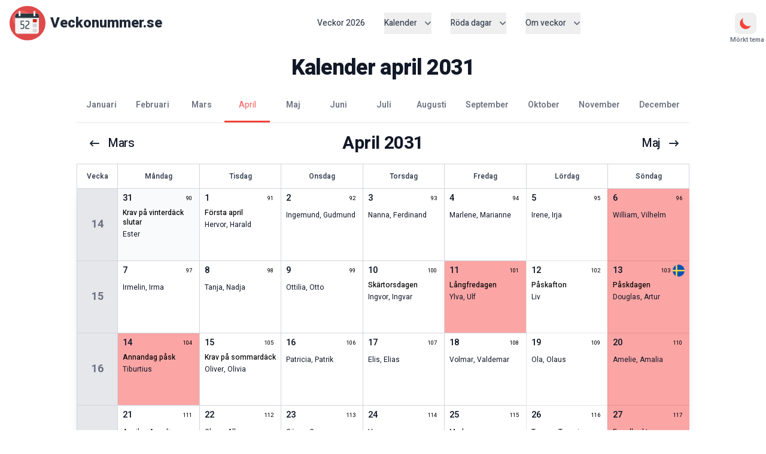

--- FILE ---
content_type: text/html; charset=utf-8
request_url: https://www.veckonummer.se/2031/kalender/april
body_size: 15597
content:
<!DOCTYPE html><html lang="sv"><head><meta charSet="utf-8"/><meta name="viewport" content="initial-scale=1, width=device-width"/><title>Kalender april 2031 | Veckonummer.se</title><meta name="description" content="Kalender april 2031. En månadskalender med alla veckonummer, helgdagar, röda dagar, namnsdagar i april. Skriv ut kalender för april 2031."/><link rel="canonical" href="https://www.veckonummer.se/2031/kalender/april/"/><meta name="keywords" content="Kalender april 2031, månadskalender, veckonr, skriv ut kalender april
          )}"/><meta property="og:title" content="Kalender april 2031 | Veckonummer.se"/><meta property="og:site_name" content="Veckonummer.se"/><meta property="og:type" content="website"/><meta property="og:url" content="https://www.veckonummer.se/2031/kalender/april/"/><meta property="og:image" content="https://www.veckonummer.se/images/veckonummer_preview.webp"/><meta property="og:description" content="Kalender april 2031 med veckonummer."/><meta property="og:locale" content="sv_SE"/><meta name="language" content="sv"/><link rel="alternate" hrefLang="sv-SE" href="https://veckonummer.se/2031/kalender/april/"/><link rel="alternate" hrefLang="nb-NO" href="https://ukenummer.com/2031/kalender/4/"/><meta name="next-head-count" content="16"/><link rel="apple-touch-icon" sizes="180x180" href="/apple-touch-icon.png"/><link rel="icon" type="image/png" sizes="32x32" href="/favicon-32x32.png"/><link rel="icon" type="image/png" sizes="16x16" href="/favicon-16x16.png"/><link rel="manifest" href="/site.webmanifest"/><link rel="mask-icon" href="/safari-pinned-tab.svg" color="#5bbad5"/><link rel="icon" href="/favicon.ico"/><meta name="msapplication-TileColor" content="#da532c"/><meta name="theme-color" content="#ffffff"/><link rel="preconnect" href="https://fonts.googleapis.com"/><link rel="preconnect" href="https://fonts.gstatic.com"/><meta name="robots" content="index, follow"/><meta name="googlebot" content="index, follow"/><meta name="format-detection" content="telephone=no"/><meta http-equiv="content-language" content="sv"/><meta name="copyright" content="Copyright | 2011-2025 | www.veckonummer.se"/><script type="application/ld+json">{"@context":"http://schema.org","@type":"Organization","name":"Utvecklarakademin UA Aktiebolag","url":"https://www.veckonummer.se","sameAs":["https://www.facebook.com/veckonummer","https://www.linkedin.com/company/utvecklarakademin/","https://instagram.com/veckonummer/"]}</script><link rel="preconnect" href="https://fonts.gstatic.com" crossorigin /><link rel="preload" href="/_next/static/css/d0a03f5298588170.css" as="style"/><link rel="stylesheet" href="/_next/static/css/d0a03f5298588170.css" data-n-g=""/><noscript data-n-css=""></noscript><script defer="" nomodule="" src="/_next/static/chunks/polyfills-42372ed130431b0a.js"></script><script src="/_next/static/chunks/webpack-c4acd79e87956a0e.js" defer=""></script><script src="/_next/static/chunks/framework-64ad27b21261a9ce.js" defer=""></script><script src="/_next/static/chunks/main-e140a4d51371dc61.js" defer=""></script><script src="/_next/static/chunks/pages/_app-12fd6d2e140485b9.js" defer=""></script><script src="/_next/static/chunks/55-93c58fa3fb4d8c70.js" defer=""></script><script src="/_next/static/chunks/pages/%5Byear%5D/kalender/%5Bmonth%5D-937fbf464f44ea22.js" defer=""></script><script src="/_next/static/NicsILpkRPH-vQY7QrAvr/_buildManifest.js" defer=""></script><script src="/_next/static/NicsILpkRPH-vQY7QrAvr/_ssgManifest.js" defer=""></script><style data-href="https://fonts.googleapis.com/css2?family=Heebo:wght@100;200;300;400;500;600;700;800;900&family=Inter:wght@100;200;300;400;500;600;700;800;900&display=swap">@font-face{font-family:'Heebo';font-style:normal;font-weight:100;font-display:swap;src:url(https://fonts.gstatic.com/l/font?kit=NGSpv5_NC0k9P_v6ZUCbLRAHxK1EiS2ccQ&skey=878db4aed11f133b&v=v28) format('woff')}@font-face{font-family:'Heebo';font-style:normal;font-weight:200;font-display:swap;src:url(https://fonts.gstatic.com/l/font?kit=NGSpv5_NC0k9P_v6ZUCbLRAHxK1ECSyccQ&skey=878db4aed11f133b&v=v28) format('woff')}@font-face{font-family:'Heebo';font-style:normal;font-weight:300;font-display:swap;src:url(https://fonts.gstatic.com/l/font?kit=NGSpv5_NC0k9P_v6ZUCbLRAHxK1E1yyccQ&skey=878db4aed11f133b&v=v28) format('woff')}@font-face{font-family:'Heebo';font-style:normal;font-weight:400;font-display:swap;src:url(https://fonts.gstatic.com/l/font?kit=NGSpv5_NC0k9P_v6ZUCbLRAHxK1EiSyccQ&skey=878db4aed11f133b&v=v28) format('woff')}@font-face{font-family:'Heebo';font-style:normal;font-weight:500;font-display:swap;src:url(https://fonts.gstatic.com/l/font?kit=NGSpv5_NC0k9P_v6ZUCbLRAHxK1EuyyccQ&skey=878db4aed11f133b&v=v28) format('woff')}@font-face{font-family:'Heebo';font-style:normal;font-weight:600;font-display:swap;src:url(https://fonts.gstatic.com/l/font?kit=NGSpv5_NC0k9P_v6ZUCbLRAHxK1EVyuccQ&skey=878db4aed11f133b&v=v28) format('woff')}@font-face{font-family:'Heebo';font-style:normal;font-weight:700;font-display:swap;src:url(https://fonts.gstatic.com/l/font?kit=NGSpv5_NC0k9P_v6ZUCbLRAHxK1EbiuccQ&skey=878db4aed11f133b&v=v28) format('woff')}@font-face{font-family:'Heebo';font-style:normal;font-weight:800;font-display:swap;src:url(https://fonts.gstatic.com/l/font?kit=NGSpv5_NC0k9P_v6ZUCbLRAHxK1ECSuccQ&skey=878db4aed11f133b&v=v28) format('woff')}@font-face{font-family:'Heebo';font-style:normal;font-weight:900;font-display:swap;src:url(https://fonts.gstatic.com/l/font?kit=NGSpv5_NC0k9P_v6ZUCbLRAHxK1EICuccQ&skey=878db4aed11f133b&v=v28) format('woff')}@font-face{font-family:'Inter';font-style:normal;font-weight:100;font-display:swap;src:url(https://fonts.gstatic.com/l/font?kit=UcCO3FwrK3iLTeHuS_nVMrMxCp50SjIw2boKoduKmMEVuLyeMZs&skey=c491285d6722e4fa&v=v20) format('woff')}@font-face{font-family:'Inter';font-style:normal;font-weight:200;font-display:swap;src:url(https://fonts.gstatic.com/l/font?kit=UcCO3FwrK3iLTeHuS_nVMrMxCp50SjIw2boKoduKmMEVuDyfMZs&skey=c491285d6722e4fa&v=v20) format('woff')}@font-face{font-family:'Inter';font-style:normal;font-weight:300;font-display:swap;src:url(https://fonts.gstatic.com/l/font?kit=UcCO3FwrK3iLTeHuS_nVMrMxCp50SjIw2boKoduKmMEVuOKfMZs&skey=c491285d6722e4fa&v=v20) format('woff')}@font-face{font-family:'Inter';font-style:normal;font-weight:400;font-display:swap;src:url(https://fonts.gstatic.com/l/font?kit=UcCO3FwrK3iLTeHuS_nVMrMxCp50SjIw2boKoduKmMEVuLyfMZs&skey=c491285d6722e4fa&v=v20) format('woff')}@font-face{font-family:'Inter';font-style:normal;font-weight:500;font-display:swap;src:url(https://fonts.gstatic.com/l/font?kit=UcCO3FwrK3iLTeHuS_nVMrMxCp50SjIw2boKoduKmMEVuI6fMZs&skey=c491285d6722e4fa&v=v20) format('woff')}@font-face{font-family:'Inter';font-style:normal;font-weight:600;font-display:swap;src:url(https://fonts.gstatic.com/l/font?kit=UcCO3FwrK3iLTeHuS_nVMrMxCp50SjIw2boKoduKmMEVuGKYMZs&skey=c491285d6722e4fa&v=v20) format('woff')}@font-face{font-family:'Inter';font-style:normal;font-weight:700;font-display:swap;src:url(https://fonts.gstatic.com/l/font?kit=UcCO3FwrK3iLTeHuS_nVMrMxCp50SjIw2boKoduKmMEVuFuYMZs&skey=c491285d6722e4fa&v=v20) format('woff')}@font-face{font-family:'Inter';font-style:normal;font-weight:800;font-display:swap;src:url(https://fonts.gstatic.com/l/font?kit=UcCO3FwrK3iLTeHuS_nVMrMxCp50SjIw2boKoduKmMEVuDyYMZs&skey=c491285d6722e4fa&v=v20) format('woff')}@font-face{font-family:'Inter';font-style:normal;font-weight:900;font-display:swap;src:url(https://fonts.gstatic.com/l/font?kit=UcCO3FwrK3iLTeHuS_nVMrMxCp50SjIw2boKoduKmMEVuBWYMZs&skey=c491285d6722e4fa&v=v20) format('woff')}@font-face{font-family:'Heebo';font-style:normal;font-weight:100;font-display:swap;src:url(https://fonts.gstatic.com/s/heebo/v28/NGS6v5_NC0k9P9H0TbFhsqMA6aw.woff2) format('woff2');unicode-range:U+0307-0308,U+0590-05FF,U+200C-2010,U+20AA,U+25CC,U+FB1D-FB4F}@font-face{font-family:'Heebo';font-style:normal;font-weight:100;font-display:swap;src:url(https://fonts.gstatic.com/s/heebo/v28/NGS6v5_NC0k9P9GKTbFhsqMA6aw.woff2) format('woff2');unicode-range:U+0302-0303,U+0305,U+0307-0308,U+0310,U+0312,U+0315,U+031A,U+0326-0327,U+032C,U+032F-0330,U+0332-0333,U+0338,U+033A,U+0346,U+034D,U+0391-03A1,U+03A3-03A9,U+03B1-03C9,U+03D1,U+03D5-03D6,U+03F0-03F1,U+03F4-03F5,U+2016-2017,U+2034-2038,U+203C,U+2040,U+2043,U+2047,U+2050,U+2057,U+205F,U+2070-2071,U+2074-208E,U+2090-209C,U+20D0-20DC,U+20E1,U+20E5-20EF,U+2100-2112,U+2114-2115,U+2117-2121,U+2123-214F,U+2190,U+2192,U+2194-21AE,U+21B0-21E5,U+21F1-21F2,U+21F4-2211,U+2213-2214,U+2216-22FF,U+2308-230B,U+2310,U+2319,U+231C-2321,U+2336-237A,U+237C,U+2395,U+239B-23B7,U+23D0,U+23DC-23E1,U+2474-2475,U+25AF,U+25B3,U+25B7,U+25BD,U+25C1,U+25CA,U+25CC,U+25FB,U+266D-266F,U+27C0-27FF,U+2900-2AFF,U+2B0E-2B11,U+2B30-2B4C,U+2BFE,U+3030,U+FF5B,U+FF5D,U+1D400-1D7FF,U+1EE00-1EEFF}@font-face{font-family:'Heebo';font-style:normal;font-weight:100;font-display:swap;src:url(https://fonts.gstatic.com/s/heebo/v28/NGS6v5_NC0k9P9GYTbFhsqMA6aw.woff2) format('woff2');unicode-range:U+0001-000C,U+000E-001F,U+007F-009F,U+20DD-20E0,U+20E2-20E4,U+2150-218F,U+2190,U+2192,U+2194-2199,U+21AF,U+21E6-21F0,U+21F3,U+2218-2219,U+2299,U+22C4-22C6,U+2300-243F,U+2440-244A,U+2460-24FF,U+25A0-27BF,U+2800-28FF,U+2921-2922,U+2981,U+29BF,U+29EB,U+2B00-2BFF,U+4DC0-4DFF,U+FFF9-FFFB,U+10140-1018E,U+10190-1019C,U+101A0,U+101D0-101FD,U+102E0-102FB,U+10E60-10E7E,U+1D2C0-1D2D3,U+1D2E0-1D37F,U+1F000-1F0FF,U+1F100-1F1AD,U+1F1E6-1F1FF,U+1F30D-1F30F,U+1F315,U+1F31C,U+1F31E,U+1F320-1F32C,U+1F336,U+1F378,U+1F37D,U+1F382,U+1F393-1F39F,U+1F3A7-1F3A8,U+1F3AC-1F3AF,U+1F3C2,U+1F3C4-1F3C6,U+1F3CA-1F3CE,U+1F3D4-1F3E0,U+1F3ED,U+1F3F1-1F3F3,U+1F3F5-1F3F7,U+1F408,U+1F415,U+1F41F,U+1F426,U+1F43F,U+1F441-1F442,U+1F444,U+1F446-1F449,U+1F44C-1F44E,U+1F453,U+1F46A,U+1F47D,U+1F4A3,U+1F4B0,U+1F4B3,U+1F4B9,U+1F4BB,U+1F4BF,U+1F4C8-1F4CB,U+1F4D6,U+1F4DA,U+1F4DF,U+1F4E3-1F4E6,U+1F4EA-1F4ED,U+1F4F7,U+1F4F9-1F4FB,U+1F4FD-1F4FE,U+1F503,U+1F507-1F50B,U+1F50D,U+1F512-1F513,U+1F53E-1F54A,U+1F54F-1F5FA,U+1F610,U+1F650-1F67F,U+1F687,U+1F68D,U+1F691,U+1F694,U+1F698,U+1F6AD,U+1F6B2,U+1F6B9-1F6BA,U+1F6BC,U+1F6C6-1F6CF,U+1F6D3-1F6D7,U+1F6E0-1F6EA,U+1F6F0-1F6F3,U+1F6F7-1F6FC,U+1F700-1F7FF,U+1F800-1F80B,U+1F810-1F847,U+1F850-1F859,U+1F860-1F887,U+1F890-1F8AD,U+1F8B0-1F8BB,U+1F8C0-1F8C1,U+1F900-1F90B,U+1F93B,U+1F946,U+1F984,U+1F996,U+1F9E9,U+1FA00-1FA6F,U+1FA70-1FA7C,U+1FA80-1FA89,U+1FA8F-1FAC6,U+1FACE-1FADC,U+1FADF-1FAE9,U+1FAF0-1FAF8,U+1FB00-1FBFF}@font-face{font-family:'Heebo';font-style:normal;font-weight:100;font-display:swap;src:url(https://fonts.gstatic.com/s/heebo/v28/NGS6v5_NC0k9P9H4TbFhsqMA6aw.woff2) format('woff2');unicode-range:U+0100-02BA,U+02BD-02C5,U+02C7-02CC,U+02CE-02D7,U+02DD-02FF,U+0304,U+0308,U+0329,U+1D00-1DBF,U+1E00-1E9F,U+1EF2-1EFF,U+2020,U+20A0-20AB,U+20AD-20C0,U+2113,U+2C60-2C7F,U+A720-A7FF}@font-face{font-family:'Heebo';font-style:normal;font-weight:100;font-display:swap;src:url(https://fonts.gstatic.com/s/heebo/v28/NGS6v5_NC0k9P9H2TbFhsqMA.woff2) format('woff2');unicode-range:U+0000-00FF,U+0131,U+0152-0153,U+02BB-02BC,U+02C6,U+02DA,U+02DC,U+0304,U+0308,U+0329,U+2000-206F,U+20AC,U+2122,U+2191,U+2193,U+2212,U+2215,U+FEFF,U+FFFD}@font-face{font-family:'Heebo';font-style:normal;font-weight:200;font-display:swap;src:url(https://fonts.gstatic.com/s/heebo/v28/NGS6v5_NC0k9P9H0TbFhsqMA6aw.woff2) format('woff2');unicode-range:U+0307-0308,U+0590-05FF,U+200C-2010,U+20AA,U+25CC,U+FB1D-FB4F}@font-face{font-family:'Heebo';font-style:normal;font-weight:200;font-display:swap;src:url(https://fonts.gstatic.com/s/heebo/v28/NGS6v5_NC0k9P9GKTbFhsqMA6aw.woff2) format('woff2');unicode-range:U+0302-0303,U+0305,U+0307-0308,U+0310,U+0312,U+0315,U+031A,U+0326-0327,U+032C,U+032F-0330,U+0332-0333,U+0338,U+033A,U+0346,U+034D,U+0391-03A1,U+03A3-03A9,U+03B1-03C9,U+03D1,U+03D5-03D6,U+03F0-03F1,U+03F4-03F5,U+2016-2017,U+2034-2038,U+203C,U+2040,U+2043,U+2047,U+2050,U+2057,U+205F,U+2070-2071,U+2074-208E,U+2090-209C,U+20D0-20DC,U+20E1,U+20E5-20EF,U+2100-2112,U+2114-2115,U+2117-2121,U+2123-214F,U+2190,U+2192,U+2194-21AE,U+21B0-21E5,U+21F1-21F2,U+21F4-2211,U+2213-2214,U+2216-22FF,U+2308-230B,U+2310,U+2319,U+231C-2321,U+2336-237A,U+237C,U+2395,U+239B-23B7,U+23D0,U+23DC-23E1,U+2474-2475,U+25AF,U+25B3,U+25B7,U+25BD,U+25C1,U+25CA,U+25CC,U+25FB,U+266D-266F,U+27C0-27FF,U+2900-2AFF,U+2B0E-2B11,U+2B30-2B4C,U+2BFE,U+3030,U+FF5B,U+FF5D,U+1D400-1D7FF,U+1EE00-1EEFF}@font-face{font-family:'Heebo';font-style:normal;font-weight:200;font-display:swap;src:url(https://fonts.gstatic.com/s/heebo/v28/NGS6v5_NC0k9P9GYTbFhsqMA6aw.woff2) format('woff2');unicode-range:U+0001-000C,U+000E-001F,U+007F-009F,U+20DD-20E0,U+20E2-20E4,U+2150-218F,U+2190,U+2192,U+2194-2199,U+21AF,U+21E6-21F0,U+21F3,U+2218-2219,U+2299,U+22C4-22C6,U+2300-243F,U+2440-244A,U+2460-24FF,U+25A0-27BF,U+2800-28FF,U+2921-2922,U+2981,U+29BF,U+29EB,U+2B00-2BFF,U+4DC0-4DFF,U+FFF9-FFFB,U+10140-1018E,U+10190-1019C,U+101A0,U+101D0-101FD,U+102E0-102FB,U+10E60-10E7E,U+1D2C0-1D2D3,U+1D2E0-1D37F,U+1F000-1F0FF,U+1F100-1F1AD,U+1F1E6-1F1FF,U+1F30D-1F30F,U+1F315,U+1F31C,U+1F31E,U+1F320-1F32C,U+1F336,U+1F378,U+1F37D,U+1F382,U+1F393-1F39F,U+1F3A7-1F3A8,U+1F3AC-1F3AF,U+1F3C2,U+1F3C4-1F3C6,U+1F3CA-1F3CE,U+1F3D4-1F3E0,U+1F3ED,U+1F3F1-1F3F3,U+1F3F5-1F3F7,U+1F408,U+1F415,U+1F41F,U+1F426,U+1F43F,U+1F441-1F442,U+1F444,U+1F446-1F449,U+1F44C-1F44E,U+1F453,U+1F46A,U+1F47D,U+1F4A3,U+1F4B0,U+1F4B3,U+1F4B9,U+1F4BB,U+1F4BF,U+1F4C8-1F4CB,U+1F4D6,U+1F4DA,U+1F4DF,U+1F4E3-1F4E6,U+1F4EA-1F4ED,U+1F4F7,U+1F4F9-1F4FB,U+1F4FD-1F4FE,U+1F503,U+1F507-1F50B,U+1F50D,U+1F512-1F513,U+1F53E-1F54A,U+1F54F-1F5FA,U+1F610,U+1F650-1F67F,U+1F687,U+1F68D,U+1F691,U+1F694,U+1F698,U+1F6AD,U+1F6B2,U+1F6B9-1F6BA,U+1F6BC,U+1F6C6-1F6CF,U+1F6D3-1F6D7,U+1F6E0-1F6EA,U+1F6F0-1F6F3,U+1F6F7-1F6FC,U+1F700-1F7FF,U+1F800-1F80B,U+1F810-1F847,U+1F850-1F859,U+1F860-1F887,U+1F890-1F8AD,U+1F8B0-1F8BB,U+1F8C0-1F8C1,U+1F900-1F90B,U+1F93B,U+1F946,U+1F984,U+1F996,U+1F9E9,U+1FA00-1FA6F,U+1FA70-1FA7C,U+1FA80-1FA89,U+1FA8F-1FAC6,U+1FACE-1FADC,U+1FADF-1FAE9,U+1FAF0-1FAF8,U+1FB00-1FBFF}@font-face{font-family:'Heebo';font-style:normal;font-weight:200;font-display:swap;src:url(https://fonts.gstatic.com/s/heebo/v28/NGS6v5_NC0k9P9H4TbFhsqMA6aw.woff2) format('woff2');unicode-range:U+0100-02BA,U+02BD-02C5,U+02C7-02CC,U+02CE-02D7,U+02DD-02FF,U+0304,U+0308,U+0329,U+1D00-1DBF,U+1E00-1E9F,U+1EF2-1EFF,U+2020,U+20A0-20AB,U+20AD-20C0,U+2113,U+2C60-2C7F,U+A720-A7FF}@font-face{font-family:'Heebo';font-style:normal;font-weight:200;font-display:swap;src:url(https://fonts.gstatic.com/s/heebo/v28/NGS6v5_NC0k9P9H2TbFhsqMA.woff2) format('woff2');unicode-range:U+0000-00FF,U+0131,U+0152-0153,U+02BB-02BC,U+02C6,U+02DA,U+02DC,U+0304,U+0308,U+0329,U+2000-206F,U+20AC,U+2122,U+2191,U+2193,U+2212,U+2215,U+FEFF,U+FFFD}@font-face{font-family:'Heebo';font-style:normal;font-weight:300;font-display:swap;src:url(https://fonts.gstatic.com/s/heebo/v28/NGS6v5_NC0k9P9H0TbFhsqMA6aw.woff2) format('woff2');unicode-range:U+0307-0308,U+0590-05FF,U+200C-2010,U+20AA,U+25CC,U+FB1D-FB4F}@font-face{font-family:'Heebo';font-style:normal;font-weight:300;font-display:swap;src:url(https://fonts.gstatic.com/s/heebo/v28/NGS6v5_NC0k9P9GKTbFhsqMA6aw.woff2) format('woff2');unicode-range:U+0302-0303,U+0305,U+0307-0308,U+0310,U+0312,U+0315,U+031A,U+0326-0327,U+032C,U+032F-0330,U+0332-0333,U+0338,U+033A,U+0346,U+034D,U+0391-03A1,U+03A3-03A9,U+03B1-03C9,U+03D1,U+03D5-03D6,U+03F0-03F1,U+03F4-03F5,U+2016-2017,U+2034-2038,U+203C,U+2040,U+2043,U+2047,U+2050,U+2057,U+205F,U+2070-2071,U+2074-208E,U+2090-209C,U+20D0-20DC,U+20E1,U+20E5-20EF,U+2100-2112,U+2114-2115,U+2117-2121,U+2123-214F,U+2190,U+2192,U+2194-21AE,U+21B0-21E5,U+21F1-21F2,U+21F4-2211,U+2213-2214,U+2216-22FF,U+2308-230B,U+2310,U+2319,U+231C-2321,U+2336-237A,U+237C,U+2395,U+239B-23B7,U+23D0,U+23DC-23E1,U+2474-2475,U+25AF,U+25B3,U+25B7,U+25BD,U+25C1,U+25CA,U+25CC,U+25FB,U+266D-266F,U+27C0-27FF,U+2900-2AFF,U+2B0E-2B11,U+2B30-2B4C,U+2BFE,U+3030,U+FF5B,U+FF5D,U+1D400-1D7FF,U+1EE00-1EEFF}@font-face{font-family:'Heebo';font-style:normal;font-weight:300;font-display:swap;src:url(https://fonts.gstatic.com/s/heebo/v28/NGS6v5_NC0k9P9GYTbFhsqMA6aw.woff2) format('woff2');unicode-range:U+0001-000C,U+000E-001F,U+007F-009F,U+20DD-20E0,U+20E2-20E4,U+2150-218F,U+2190,U+2192,U+2194-2199,U+21AF,U+21E6-21F0,U+21F3,U+2218-2219,U+2299,U+22C4-22C6,U+2300-243F,U+2440-244A,U+2460-24FF,U+25A0-27BF,U+2800-28FF,U+2921-2922,U+2981,U+29BF,U+29EB,U+2B00-2BFF,U+4DC0-4DFF,U+FFF9-FFFB,U+10140-1018E,U+10190-1019C,U+101A0,U+101D0-101FD,U+102E0-102FB,U+10E60-10E7E,U+1D2C0-1D2D3,U+1D2E0-1D37F,U+1F000-1F0FF,U+1F100-1F1AD,U+1F1E6-1F1FF,U+1F30D-1F30F,U+1F315,U+1F31C,U+1F31E,U+1F320-1F32C,U+1F336,U+1F378,U+1F37D,U+1F382,U+1F393-1F39F,U+1F3A7-1F3A8,U+1F3AC-1F3AF,U+1F3C2,U+1F3C4-1F3C6,U+1F3CA-1F3CE,U+1F3D4-1F3E0,U+1F3ED,U+1F3F1-1F3F3,U+1F3F5-1F3F7,U+1F408,U+1F415,U+1F41F,U+1F426,U+1F43F,U+1F441-1F442,U+1F444,U+1F446-1F449,U+1F44C-1F44E,U+1F453,U+1F46A,U+1F47D,U+1F4A3,U+1F4B0,U+1F4B3,U+1F4B9,U+1F4BB,U+1F4BF,U+1F4C8-1F4CB,U+1F4D6,U+1F4DA,U+1F4DF,U+1F4E3-1F4E6,U+1F4EA-1F4ED,U+1F4F7,U+1F4F9-1F4FB,U+1F4FD-1F4FE,U+1F503,U+1F507-1F50B,U+1F50D,U+1F512-1F513,U+1F53E-1F54A,U+1F54F-1F5FA,U+1F610,U+1F650-1F67F,U+1F687,U+1F68D,U+1F691,U+1F694,U+1F698,U+1F6AD,U+1F6B2,U+1F6B9-1F6BA,U+1F6BC,U+1F6C6-1F6CF,U+1F6D3-1F6D7,U+1F6E0-1F6EA,U+1F6F0-1F6F3,U+1F6F7-1F6FC,U+1F700-1F7FF,U+1F800-1F80B,U+1F810-1F847,U+1F850-1F859,U+1F860-1F887,U+1F890-1F8AD,U+1F8B0-1F8BB,U+1F8C0-1F8C1,U+1F900-1F90B,U+1F93B,U+1F946,U+1F984,U+1F996,U+1F9E9,U+1FA00-1FA6F,U+1FA70-1FA7C,U+1FA80-1FA89,U+1FA8F-1FAC6,U+1FACE-1FADC,U+1FADF-1FAE9,U+1FAF0-1FAF8,U+1FB00-1FBFF}@font-face{font-family:'Heebo';font-style:normal;font-weight:300;font-display:swap;src:url(https://fonts.gstatic.com/s/heebo/v28/NGS6v5_NC0k9P9H4TbFhsqMA6aw.woff2) format('woff2');unicode-range:U+0100-02BA,U+02BD-02C5,U+02C7-02CC,U+02CE-02D7,U+02DD-02FF,U+0304,U+0308,U+0329,U+1D00-1DBF,U+1E00-1E9F,U+1EF2-1EFF,U+2020,U+20A0-20AB,U+20AD-20C0,U+2113,U+2C60-2C7F,U+A720-A7FF}@font-face{font-family:'Heebo';font-style:normal;font-weight:300;font-display:swap;src:url(https://fonts.gstatic.com/s/heebo/v28/NGS6v5_NC0k9P9H2TbFhsqMA.woff2) format('woff2');unicode-range:U+0000-00FF,U+0131,U+0152-0153,U+02BB-02BC,U+02C6,U+02DA,U+02DC,U+0304,U+0308,U+0329,U+2000-206F,U+20AC,U+2122,U+2191,U+2193,U+2212,U+2215,U+FEFF,U+FFFD}@font-face{font-family:'Heebo';font-style:normal;font-weight:400;font-display:swap;src:url(https://fonts.gstatic.com/s/heebo/v28/NGS6v5_NC0k9P9H0TbFhsqMA6aw.woff2) format('woff2');unicode-range:U+0307-0308,U+0590-05FF,U+200C-2010,U+20AA,U+25CC,U+FB1D-FB4F}@font-face{font-family:'Heebo';font-style:normal;font-weight:400;font-display:swap;src:url(https://fonts.gstatic.com/s/heebo/v28/NGS6v5_NC0k9P9GKTbFhsqMA6aw.woff2) format('woff2');unicode-range:U+0302-0303,U+0305,U+0307-0308,U+0310,U+0312,U+0315,U+031A,U+0326-0327,U+032C,U+032F-0330,U+0332-0333,U+0338,U+033A,U+0346,U+034D,U+0391-03A1,U+03A3-03A9,U+03B1-03C9,U+03D1,U+03D5-03D6,U+03F0-03F1,U+03F4-03F5,U+2016-2017,U+2034-2038,U+203C,U+2040,U+2043,U+2047,U+2050,U+2057,U+205F,U+2070-2071,U+2074-208E,U+2090-209C,U+20D0-20DC,U+20E1,U+20E5-20EF,U+2100-2112,U+2114-2115,U+2117-2121,U+2123-214F,U+2190,U+2192,U+2194-21AE,U+21B0-21E5,U+21F1-21F2,U+21F4-2211,U+2213-2214,U+2216-22FF,U+2308-230B,U+2310,U+2319,U+231C-2321,U+2336-237A,U+237C,U+2395,U+239B-23B7,U+23D0,U+23DC-23E1,U+2474-2475,U+25AF,U+25B3,U+25B7,U+25BD,U+25C1,U+25CA,U+25CC,U+25FB,U+266D-266F,U+27C0-27FF,U+2900-2AFF,U+2B0E-2B11,U+2B30-2B4C,U+2BFE,U+3030,U+FF5B,U+FF5D,U+1D400-1D7FF,U+1EE00-1EEFF}@font-face{font-family:'Heebo';font-style:normal;font-weight:400;font-display:swap;src:url(https://fonts.gstatic.com/s/heebo/v28/NGS6v5_NC0k9P9GYTbFhsqMA6aw.woff2) format('woff2');unicode-range:U+0001-000C,U+000E-001F,U+007F-009F,U+20DD-20E0,U+20E2-20E4,U+2150-218F,U+2190,U+2192,U+2194-2199,U+21AF,U+21E6-21F0,U+21F3,U+2218-2219,U+2299,U+22C4-22C6,U+2300-243F,U+2440-244A,U+2460-24FF,U+25A0-27BF,U+2800-28FF,U+2921-2922,U+2981,U+29BF,U+29EB,U+2B00-2BFF,U+4DC0-4DFF,U+FFF9-FFFB,U+10140-1018E,U+10190-1019C,U+101A0,U+101D0-101FD,U+102E0-102FB,U+10E60-10E7E,U+1D2C0-1D2D3,U+1D2E0-1D37F,U+1F000-1F0FF,U+1F100-1F1AD,U+1F1E6-1F1FF,U+1F30D-1F30F,U+1F315,U+1F31C,U+1F31E,U+1F320-1F32C,U+1F336,U+1F378,U+1F37D,U+1F382,U+1F393-1F39F,U+1F3A7-1F3A8,U+1F3AC-1F3AF,U+1F3C2,U+1F3C4-1F3C6,U+1F3CA-1F3CE,U+1F3D4-1F3E0,U+1F3ED,U+1F3F1-1F3F3,U+1F3F5-1F3F7,U+1F408,U+1F415,U+1F41F,U+1F426,U+1F43F,U+1F441-1F442,U+1F444,U+1F446-1F449,U+1F44C-1F44E,U+1F453,U+1F46A,U+1F47D,U+1F4A3,U+1F4B0,U+1F4B3,U+1F4B9,U+1F4BB,U+1F4BF,U+1F4C8-1F4CB,U+1F4D6,U+1F4DA,U+1F4DF,U+1F4E3-1F4E6,U+1F4EA-1F4ED,U+1F4F7,U+1F4F9-1F4FB,U+1F4FD-1F4FE,U+1F503,U+1F507-1F50B,U+1F50D,U+1F512-1F513,U+1F53E-1F54A,U+1F54F-1F5FA,U+1F610,U+1F650-1F67F,U+1F687,U+1F68D,U+1F691,U+1F694,U+1F698,U+1F6AD,U+1F6B2,U+1F6B9-1F6BA,U+1F6BC,U+1F6C6-1F6CF,U+1F6D3-1F6D7,U+1F6E0-1F6EA,U+1F6F0-1F6F3,U+1F6F7-1F6FC,U+1F700-1F7FF,U+1F800-1F80B,U+1F810-1F847,U+1F850-1F859,U+1F860-1F887,U+1F890-1F8AD,U+1F8B0-1F8BB,U+1F8C0-1F8C1,U+1F900-1F90B,U+1F93B,U+1F946,U+1F984,U+1F996,U+1F9E9,U+1FA00-1FA6F,U+1FA70-1FA7C,U+1FA80-1FA89,U+1FA8F-1FAC6,U+1FACE-1FADC,U+1FADF-1FAE9,U+1FAF0-1FAF8,U+1FB00-1FBFF}@font-face{font-family:'Heebo';font-style:normal;font-weight:400;font-display:swap;src:url(https://fonts.gstatic.com/s/heebo/v28/NGS6v5_NC0k9P9H4TbFhsqMA6aw.woff2) format('woff2');unicode-range:U+0100-02BA,U+02BD-02C5,U+02C7-02CC,U+02CE-02D7,U+02DD-02FF,U+0304,U+0308,U+0329,U+1D00-1DBF,U+1E00-1E9F,U+1EF2-1EFF,U+2020,U+20A0-20AB,U+20AD-20C0,U+2113,U+2C60-2C7F,U+A720-A7FF}@font-face{font-family:'Heebo';font-style:normal;font-weight:400;font-display:swap;src:url(https://fonts.gstatic.com/s/heebo/v28/NGS6v5_NC0k9P9H2TbFhsqMA.woff2) format('woff2');unicode-range:U+0000-00FF,U+0131,U+0152-0153,U+02BB-02BC,U+02C6,U+02DA,U+02DC,U+0304,U+0308,U+0329,U+2000-206F,U+20AC,U+2122,U+2191,U+2193,U+2212,U+2215,U+FEFF,U+FFFD}@font-face{font-family:'Heebo';font-style:normal;font-weight:500;font-display:swap;src:url(https://fonts.gstatic.com/s/heebo/v28/NGS6v5_NC0k9P9H0TbFhsqMA6aw.woff2) format('woff2');unicode-range:U+0307-0308,U+0590-05FF,U+200C-2010,U+20AA,U+25CC,U+FB1D-FB4F}@font-face{font-family:'Heebo';font-style:normal;font-weight:500;font-display:swap;src:url(https://fonts.gstatic.com/s/heebo/v28/NGS6v5_NC0k9P9GKTbFhsqMA6aw.woff2) format('woff2');unicode-range:U+0302-0303,U+0305,U+0307-0308,U+0310,U+0312,U+0315,U+031A,U+0326-0327,U+032C,U+032F-0330,U+0332-0333,U+0338,U+033A,U+0346,U+034D,U+0391-03A1,U+03A3-03A9,U+03B1-03C9,U+03D1,U+03D5-03D6,U+03F0-03F1,U+03F4-03F5,U+2016-2017,U+2034-2038,U+203C,U+2040,U+2043,U+2047,U+2050,U+2057,U+205F,U+2070-2071,U+2074-208E,U+2090-209C,U+20D0-20DC,U+20E1,U+20E5-20EF,U+2100-2112,U+2114-2115,U+2117-2121,U+2123-214F,U+2190,U+2192,U+2194-21AE,U+21B0-21E5,U+21F1-21F2,U+21F4-2211,U+2213-2214,U+2216-22FF,U+2308-230B,U+2310,U+2319,U+231C-2321,U+2336-237A,U+237C,U+2395,U+239B-23B7,U+23D0,U+23DC-23E1,U+2474-2475,U+25AF,U+25B3,U+25B7,U+25BD,U+25C1,U+25CA,U+25CC,U+25FB,U+266D-266F,U+27C0-27FF,U+2900-2AFF,U+2B0E-2B11,U+2B30-2B4C,U+2BFE,U+3030,U+FF5B,U+FF5D,U+1D400-1D7FF,U+1EE00-1EEFF}@font-face{font-family:'Heebo';font-style:normal;font-weight:500;font-display:swap;src:url(https://fonts.gstatic.com/s/heebo/v28/NGS6v5_NC0k9P9GYTbFhsqMA6aw.woff2) format('woff2');unicode-range:U+0001-000C,U+000E-001F,U+007F-009F,U+20DD-20E0,U+20E2-20E4,U+2150-218F,U+2190,U+2192,U+2194-2199,U+21AF,U+21E6-21F0,U+21F3,U+2218-2219,U+2299,U+22C4-22C6,U+2300-243F,U+2440-244A,U+2460-24FF,U+25A0-27BF,U+2800-28FF,U+2921-2922,U+2981,U+29BF,U+29EB,U+2B00-2BFF,U+4DC0-4DFF,U+FFF9-FFFB,U+10140-1018E,U+10190-1019C,U+101A0,U+101D0-101FD,U+102E0-102FB,U+10E60-10E7E,U+1D2C0-1D2D3,U+1D2E0-1D37F,U+1F000-1F0FF,U+1F100-1F1AD,U+1F1E6-1F1FF,U+1F30D-1F30F,U+1F315,U+1F31C,U+1F31E,U+1F320-1F32C,U+1F336,U+1F378,U+1F37D,U+1F382,U+1F393-1F39F,U+1F3A7-1F3A8,U+1F3AC-1F3AF,U+1F3C2,U+1F3C4-1F3C6,U+1F3CA-1F3CE,U+1F3D4-1F3E0,U+1F3ED,U+1F3F1-1F3F3,U+1F3F5-1F3F7,U+1F408,U+1F415,U+1F41F,U+1F426,U+1F43F,U+1F441-1F442,U+1F444,U+1F446-1F449,U+1F44C-1F44E,U+1F453,U+1F46A,U+1F47D,U+1F4A3,U+1F4B0,U+1F4B3,U+1F4B9,U+1F4BB,U+1F4BF,U+1F4C8-1F4CB,U+1F4D6,U+1F4DA,U+1F4DF,U+1F4E3-1F4E6,U+1F4EA-1F4ED,U+1F4F7,U+1F4F9-1F4FB,U+1F4FD-1F4FE,U+1F503,U+1F507-1F50B,U+1F50D,U+1F512-1F513,U+1F53E-1F54A,U+1F54F-1F5FA,U+1F610,U+1F650-1F67F,U+1F687,U+1F68D,U+1F691,U+1F694,U+1F698,U+1F6AD,U+1F6B2,U+1F6B9-1F6BA,U+1F6BC,U+1F6C6-1F6CF,U+1F6D3-1F6D7,U+1F6E0-1F6EA,U+1F6F0-1F6F3,U+1F6F7-1F6FC,U+1F700-1F7FF,U+1F800-1F80B,U+1F810-1F847,U+1F850-1F859,U+1F860-1F887,U+1F890-1F8AD,U+1F8B0-1F8BB,U+1F8C0-1F8C1,U+1F900-1F90B,U+1F93B,U+1F946,U+1F984,U+1F996,U+1F9E9,U+1FA00-1FA6F,U+1FA70-1FA7C,U+1FA80-1FA89,U+1FA8F-1FAC6,U+1FACE-1FADC,U+1FADF-1FAE9,U+1FAF0-1FAF8,U+1FB00-1FBFF}@font-face{font-family:'Heebo';font-style:normal;font-weight:500;font-display:swap;src:url(https://fonts.gstatic.com/s/heebo/v28/NGS6v5_NC0k9P9H4TbFhsqMA6aw.woff2) format('woff2');unicode-range:U+0100-02BA,U+02BD-02C5,U+02C7-02CC,U+02CE-02D7,U+02DD-02FF,U+0304,U+0308,U+0329,U+1D00-1DBF,U+1E00-1E9F,U+1EF2-1EFF,U+2020,U+20A0-20AB,U+20AD-20C0,U+2113,U+2C60-2C7F,U+A720-A7FF}@font-face{font-family:'Heebo';font-style:normal;font-weight:500;font-display:swap;src:url(https://fonts.gstatic.com/s/heebo/v28/NGS6v5_NC0k9P9H2TbFhsqMA.woff2) format('woff2');unicode-range:U+0000-00FF,U+0131,U+0152-0153,U+02BB-02BC,U+02C6,U+02DA,U+02DC,U+0304,U+0308,U+0329,U+2000-206F,U+20AC,U+2122,U+2191,U+2193,U+2212,U+2215,U+FEFF,U+FFFD}@font-face{font-family:'Heebo';font-style:normal;font-weight:600;font-display:swap;src:url(https://fonts.gstatic.com/s/heebo/v28/NGS6v5_NC0k9P9H0TbFhsqMA6aw.woff2) format('woff2');unicode-range:U+0307-0308,U+0590-05FF,U+200C-2010,U+20AA,U+25CC,U+FB1D-FB4F}@font-face{font-family:'Heebo';font-style:normal;font-weight:600;font-display:swap;src:url(https://fonts.gstatic.com/s/heebo/v28/NGS6v5_NC0k9P9GKTbFhsqMA6aw.woff2) format('woff2');unicode-range:U+0302-0303,U+0305,U+0307-0308,U+0310,U+0312,U+0315,U+031A,U+0326-0327,U+032C,U+032F-0330,U+0332-0333,U+0338,U+033A,U+0346,U+034D,U+0391-03A1,U+03A3-03A9,U+03B1-03C9,U+03D1,U+03D5-03D6,U+03F0-03F1,U+03F4-03F5,U+2016-2017,U+2034-2038,U+203C,U+2040,U+2043,U+2047,U+2050,U+2057,U+205F,U+2070-2071,U+2074-208E,U+2090-209C,U+20D0-20DC,U+20E1,U+20E5-20EF,U+2100-2112,U+2114-2115,U+2117-2121,U+2123-214F,U+2190,U+2192,U+2194-21AE,U+21B0-21E5,U+21F1-21F2,U+21F4-2211,U+2213-2214,U+2216-22FF,U+2308-230B,U+2310,U+2319,U+231C-2321,U+2336-237A,U+237C,U+2395,U+239B-23B7,U+23D0,U+23DC-23E1,U+2474-2475,U+25AF,U+25B3,U+25B7,U+25BD,U+25C1,U+25CA,U+25CC,U+25FB,U+266D-266F,U+27C0-27FF,U+2900-2AFF,U+2B0E-2B11,U+2B30-2B4C,U+2BFE,U+3030,U+FF5B,U+FF5D,U+1D400-1D7FF,U+1EE00-1EEFF}@font-face{font-family:'Heebo';font-style:normal;font-weight:600;font-display:swap;src:url(https://fonts.gstatic.com/s/heebo/v28/NGS6v5_NC0k9P9GYTbFhsqMA6aw.woff2) format('woff2');unicode-range:U+0001-000C,U+000E-001F,U+007F-009F,U+20DD-20E0,U+20E2-20E4,U+2150-218F,U+2190,U+2192,U+2194-2199,U+21AF,U+21E6-21F0,U+21F3,U+2218-2219,U+2299,U+22C4-22C6,U+2300-243F,U+2440-244A,U+2460-24FF,U+25A0-27BF,U+2800-28FF,U+2921-2922,U+2981,U+29BF,U+29EB,U+2B00-2BFF,U+4DC0-4DFF,U+FFF9-FFFB,U+10140-1018E,U+10190-1019C,U+101A0,U+101D0-101FD,U+102E0-102FB,U+10E60-10E7E,U+1D2C0-1D2D3,U+1D2E0-1D37F,U+1F000-1F0FF,U+1F100-1F1AD,U+1F1E6-1F1FF,U+1F30D-1F30F,U+1F315,U+1F31C,U+1F31E,U+1F320-1F32C,U+1F336,U+1F378,U+1F37D,U+1F382,U+1F393-1F39F,U+1F3A7-1F3A8,U+1F3AC-1F3AF,U+1F3C2,U+1F3C4-1F3C6,U+1F3CA-1F3CE,U+1F3D4-1F3E0,U+1F3ED,U+1F3F1-1F3F3,U+1F3F5-1F3F7,U+1F408,U+1F415,U+1F41F,U+1F426,U+1F43F,U+1F441-1F442,U+1F444,U+1F446-1F449,U+1F44C-1F44E,U+1F453,U+1F46A,U+1F47D,U+1F4A3,U+1F4B0,U+1F4B3,U+1F4B9,U+1F4BB,U+1F4BF,U+1F4C8-1F4CB,U+1F4D6,U+1F4DA,U+1F4DF,U+1F4E3-1F4E6,U+1F4EA-1F4ED,U+1F4F7,U+1F4F9-1F4FB,U+1F4FD-1F4FE,U+1F503,U+1F507-1F50B,U+1F50D,U+1F512-1F513,U+1F53E-1F54A,U+1F54F-1F5FA,U+1F610,U+1F650-1F67F,U+1F687,U+1F68D,U+1F691,U+1F694,U+1F698,U+1F6AD,U+1F6B2,U+1F6B9-1F6BA,U+1F6BC,U+1F6C6-1F6CF,U+1F6D3-1F6D7,U+1F6E0-1F6EA,U+1F6F0-1F6F3,U+1F6F7-1F6FC,U+1F700-1F7FF,U+1F800-1F80B,U+1F810-1F847,U+1F850-1F859,U+1F860-1F887,U+1F890-1F8AD,U+1F8B0-1F8BB,U+1F8C0-1F8C1,U+1F900-1F90B,U+1F93B,U+1F946,U+1F984,U+1F996,U+1F9E9,U+1FA00-1FA6F,U+1FA70-1FA7C,U+1FA80-1FA89,U+1FA8F-1FAC6,U+1FACE-1FADC,U+1FADF-1FAE9,U+1FAF0-1FAF8,U+1FB00-1FBFF}@font-face{font-family:'Heebo';font-style:normal;font-weight:600;font-display:swap;src:url(https://fonts.gstatic.com/s/heebo/v28/NGS6v5_NC0k9P9H4TbFhsqMA6aw.woff2) format('woff2');unicode-range:U+0100-02BA,U+02BD-02C5,U+02C7-02CC,U+02CE-02D7,U+02DD-02FF,U+0304,U+0308,U+0329,U+1D00-1DBF,U+1E00-1E9F,U+1EF2-1EFF,U+2020,U+20A0-20AB,U+20AD-20C0,U+2113,U+2C60-2C7F,U+A720-A7FF}@font-face{font-family:'Heebo';font-style:normal;font-weight:600;font-display:swap;src:url(https://fonts.gstatic.com/s/heebo/v28/NGS6v5_NC0k9P9H2TbFhsqMA.woff2) format('woff2');unicode-range:U+0000-00FF,U+0131,U+0152-0153,U+02BB-02BC,U+02C6,U+02DA,U+02DC,U+0304,U+0308,U+0329,U+2000-206F,U+20AC,U+2122,U+2191,U+2193,U+2212,U+2215,U+FEFF,U+FFFD}@font-face{font-family:'Heebo';font-style:normal;font-weight:700;font-display:swap;src:url(https://fonts.gstatic.com/s/heebo/v28/NGS6v5_NC0k9P9H0TbFhsqMA6aw.woff2) format('woff2');unicode-range:U+0307-0308,U+0590-05FF,U+200C-2010,U+20AA,U+25CC,U+FB1D-FB4F}@font-face{font-family:'Heebo';font-style:normal;font-weight:700;font-display:swap;src:url(https://fonts.gstatic.com/s/heebo/v28/NGS6v5_NC0k9P9GKTbFhsqMA6aw.woff2) format('woff2');unicode-range:U+0302-0303,U+0305,U+0307-0308,U+0310,U+0312,U+0315,U+031A,U+0326-0327,U+032C,U+032F-0330,U+0332-0333,U+0338,U+033A,U+0346,U+034D,U+0391-03A1,U+03A3-03A9,U+03B1-03C9,U+03D1,U+03D5-03D6,U+03F0-03F1,U+03F4-03F5,U+2016-2017,U+2034-2038,U+203C,U+2040,U+2043,U+2047,U+2050,U+2057,U+205F,U+2070-2071,U+2074-208E,U+2090-209C,U+20D0-20DC,U+20E1,U+20E5-20EF,U+2100-2112,U+2114-2115,U+2117-2121,U+2123-214F,U+2190,U+2192,U+2194-21AE,U+21B0-21E5,U+21F1-21F2,U+21F4-2211,U+2213-2214,U+2216-22FF,U+2308-230B,U+2310,U+2319,U+231C-2321,U+2336-237A,U+237C,U+2395,U+239B-23B7,U+23D0,U+23DC-23E1,U+2474-2475,U+25AF,U+25B3,U+25B7,U+25BD,U+25C1,U+25CA,U+25CC,U+25FB,U+266D-266F,U+27C0-27FF,U+2900-2AFF,U+2B0E-2B11,U+2B30-2B4C,U+2BFE,U+3030,U+FF5B,U+FF5D,U+1D400-1D7FF,U+1EE00-1EEFF}@font-face{font-family:'Heebo';font-style:normal;font-weight:700;font-display:swap;src:url(https://fonts.gstatic.com/s/heebo/v28/NGS6v5_NC0k9P9GYTbFhsqMA6aw.woff2) format('woff2');unicode-range:U+0001-000C,U+000E-001F,U+007F-009F,U+20DD-20E0,U+20E2-20E4,U+2150-218F,U+2190,U+2192,U+2194-2199,U+21AF,U+21E6-21F0,U+21F3,U+2218-2219,U+2299,U+22C4-22C6,U+2300-243F,U+2440-244A,U+2460-24FF,U+25A0-27BF,U+2800-28FF,U+2921-2922,U+2981,U+29BF,U+29EB,U+2B00-2BFF,U+4DC0-4DFF,U+FFF9-FFFB,U+10140-1018E,U+10190-1019C,U+101A0,U+101D0-101FD,U+102E0-102FB,U+10E60-10E7E,U+1D2C0-1D2D3,U+1D2E0-1D37F,U+1F000-1F0FF,U+1F100-1F1AD,U+1F1E6-1F1FF,U+1F30D-1F30F,U+1F315,U+1F31C,U+1F31E,U+1F320-1F32C,U+1F336,U+1F378,U+1F37D,U+1F382,U+1F393-1F39F,U+1F3A7-1F3A8,U+1F3AC-1F3AF,U+1F3C2,U+1F3C4-1F3C6,U+1F3CA-1F3CE,U+1F3D4-1F3E0,U+1F3ED,U+1F3F1-1F3F3,U+1F3F5-1F3F7,U+1F408,U+1F415,U+1F41F,U+1F426,U+1F43F,U+1F441-1F442,U+1F444,U+1F446-1F449,U+1F44C-1F44E,U+1F453,U+1F46A,U+1F47D,U+1F4A3,U+1F4B0,U+1F4B3,U+1F4B9,U+1F4BB,U+1F4BF,U+1F4C8-1F4CB,U+1F4D6,U+1F4DA,U+1F4DF,U+1F4E3-1F4E6,U+1F4EA-1F4ED,U+1F4F7,U+1F4F9-1F4FB,U+1F4FD-1F4FE,U+1F503,U+1F507-1F50B,U+1F50D,U+1F512-1F513,U+1F53E-1F54A,U+1F54F-1F5FA,U+1F610,U+1F650-1F67F,U+1F687,U+1F68D,U+1F691,U+1F694,U+1F698,U+1F6AD,U+1F6B2,U+1F6B9-1F6BA,U+1F6BC,U+1F6C6-1F6CF,U+1F6D3-1F6D7,U+1F6E0-1F6EA,U+1F6F0-1F6F3,U+1F6F7-1F6FC,U+1F700-1F7FF,U+1F800-1F80B,U+1F810-1F847,U+1F850-1F859,U+1F860-1F887,U+1F890-1F8AD,U+1F8B0-1F8BB,U+1F8C0-1F8C1,U+1F900-1F90B,U+1F93B,U+1F946,U+1F984,U+1F996,U+1F9E9,U+1FA00-1FA6F,U+1FA70-1FA7C,U+1FA80-1FA89,U+1FA8F-1FAC6,U+1FACE-1FADC,U+1FADF-1FAE9,U+1FAF0-1FAF8,U+1FB00-1FBFF}@font-face{font-family:'Heebo';font-style:normal;font-weight:700;font-display:swap;src:url(https://fonts.gstatic.com/s/heebo/v28/NGS6v5_NC0k9P9H4TbFhsqMA6aw.woff2) format('woff2');unicode-range:U+0100-02BA,U+02BD-02C5,U+02C7-02CC,U+02CE-02D7,U+02DD-02FF,U+0304,U+0308,U+0329,U+1D00-1DBF,U+1E00-1E9F,U+1EF2-1EFF,U+2020,U+20A0-20AB,U+20AD-20C0,U+2113,U+2C60-2C7F,U+A720-A7FF}@font-face{font-family:'Heebo';font-style:normal;font-weight:700;font-display:swap;src:url(https://fonts.gstatic.com/s/heebo/v28/NGS6v5_NC0k9P9H2TbFhsqMA.woff2) format('woff2');unicode-range:U+0000-00FF,U+0131,U+0152-0153,U+02BB-02BC,U+02C6,U+02DA,U+02DC,U+0304,U+0308,U+0329,U+2000-206F,U+20AC,U+2122,U+2191,U+2193,U+2212,U+2215,U+FEFF,U+FFFD}@font-face{font-family:'Heebo';font-style:normal;font-weight:800;font-display:swap;src:url(https://fonts.gstatic.com/s/heebo/v28/NGS6v5_NC0k9P9H0TbFhsqMA6aw.woff2) format('woff2');unicode-range:U+0307-0308,U+0590-05FF,U+200C-2010,U+20AA,U+25CC,U+FB1D-FB4F}@font-face{font-family:'Heebo';font-style:normal;font-weight:800;font-display:swap;src:url(https://fonts.gstatic.com/s/heebo/v28/NGS6v5_NC0k9P9GKTbFhsqMA6aw.woff2) format('woff2');unicode-range:U+0302-0303,U+0305,U+0307-0308,U+0310,U+0312,U+0315,U+031A,U+0326-0327,U+032C,U+032F-0330,U+0332-0333,U+0338,U+033A,U+0346,U+034D,U+0391-03A1,U+03A3-03A9,U+03B1-03C9,U+03D1,U+03D5-03D6,U+03F0-03F1,U+03F4-03F5,U+2016-2017,U+2034-2038,U+203C,U+2040,U+2043,U+2047,U+2050,U+2057,U+205F,U+2070-2071,U+2074-208E,U+2090-209C,U+20D0-20DC,U+20E1,U+20E5-20EF,U+2100-2112,U+2114-2115,U+2117-2121,U+2123-214F,U+2190,U+2192,U+2194-21AE,U+21B0-21E5,U+21F1-21F2,U+21F4-2211,U+2213-2214,U+2216-22FF,U+2308-230B,U+2310,U+2319,U+231C-2321,U+2336-237A,U+237C,U+2395,U+239B-23B7,U+23D0,U+23DC-23E1,U+2474-2475,U+25AF,U+25B3,U+25B7,U+25BD,U+25C1,U+25CA,U+25CC,U+25FB,U+266D-266F,U+27C0-27FF,U+2900-2AFF,U+2B0E-2B11,U+2B30-2B4C,U+2BFE,U+3030,U+FF5B,U+FF5D,U+1D400-1D7FF,U+1EE00-1EEFF}@font-face{font-family:'Heebo';font-style:normal;font-weight:800;font-display:swap;src:url(https://fonts.gstatic.com/s/heebo/v28/NGS6v5_NC0k9P9GYTbFhsqMA6aw.woff2) format('woff2');unicode-range:U+0001-000C,U+000E-001F,U+007F-009F,U+20DD-20E0,U+20E2-20E4,U+2150-218F,U+2190,U+2192,U+2194-2199,U+21AF,U+21E6-21F0,U+21F3,U+2218-2219,U+2299,U+22C4-22C6,U+2300-243F,U+2440-244A,U+2460-24FF,U+25A0-27BF,U+2800-28FF,U+2921-2922,U+2981,U+29BF,U+29EB,U+2B00-2BFF,U+4DC0-4DFF,U+FFF9-FFFB,U+10140-1018E,U+10190-1019C,U+101A0,U+101D0-101FD,U+102E0-102FB,U+10E60-10E7E,U+1D2C0-1D2D3,U+1D2E0-1D37F,U+1F000-1F0FF,U+1F100-1F1AD,U+1F1E6-1F1FF,U+1F30D-1F30F,U+1F315,U+1F31C,U+1F31E,U+1F320-1F32C,U+1F336,U+1F378,U+1F37D,U+1F382,U+1F393-1F39F,U+1F3A7-1F3A8,U+1F3AC-1F3AF,U+1F3C2,U+1F3C4-1F3C6,U+1F3CA-1F3CE,U+1F3D4-1F3E0,U+1F3ED,U+1F3F1-1F3F3,U+1F3F5-1F3F7,U+1F408,U+1F415,U+1F41F,U+1F426,U+1F43F,U+1F441-1F442,U+1F444,U+1F446-1F449,U+1F44C-1F44E,U+1F453,U+1F46A,U+1F47D,U+1F4A3,U+1F4B0,U+1F4B3,U+1F4B9,U+1F4BB,U+1F4BF,U+1F4C8-1F4CB,U+1F4D6,U+1F4DA,U+1F4DF,U+1F4E3-1F4E6,U+1F4EA-1F4ED,U+1F4F7,U+1F4F9-1F4FB,U+1F4FD-1F4FE,U+1F503,U+1F507-1F50B,U+1F50D,U+1F512-1F513,U+1F53E-1F54A,U+1F54F-1F5FA,U+1F610,U+1F650-1F67F,U+1F687,U+1F68D,U+1F691,U+1F694,U+1F698,U+1F6AD,U+1F6B2,U+1F6B9-1F6BA,U+1F6BC,U+1F6C6-1F6CF,U+1F6D3-1F6D7,U+1F6E0-1F6EA,U+1F6F0-1F6F3,U+1F6F7-1F6FC,U+1F700-1F7FF,U+1F800-1F80B,U+1F810-1F847,U+1F850-1F859,U+1F860-1F887,U+1F890-1F8AD,U+1F8B0-1F8BB,U+1F8C0-1F8C1,U+1F900-1F90B,U+1F93B,U+1F946,U+1F984,U+1F996,U+1F9E9,U+1FA00-1FA6F,U+1FA70-1FA7C,U+1FA80-1FA89,U+1FA8F-1FAC6,U+1FACE-1FADC,U+1FADF-1FAE9,U+1FAF0-1FAF8,U+1FB00-1FBFF}@font-face{font-family:'Heebo';font-style:normal;font-weight:800;font-display:swap;src:url(https://fonts.gstatic.com/s/heebo/v28/NGS6v5_NC0k9P9H4TbFhsqMA6aw.woff2) format('woff2');unicode-range:U+0100-02BA,U+02BD-02C5,U+02C7-02CC,U+02CE-02D7,U+02DD-02FF,U+0304,U+0308,U+0329,U+1D00-1DBF,U+1E00-1E9F,U+1EF2-1EFF,U+2020,U+20A0-20AB,U+20AD-20C0,U+2113,U+2C60-2C7F,U+A720-A7FF}@font-face{font-family:'Heebo';font-style:normal;font-weight:800;font-display:swap;src:url(https://fonts.gstatic.com/s/heebo/v28/NGS6v5_NC0k9P9H2TbFhsqMA.woff2) format('woff2');unicode-range:U+0000-00FF,U+0131,U+0152-0153,U+02BB-02BC,U+02C6,U+02DA,U+02DC,U+0304,U+0308,U+0329,U+2000-206F,U+20AC,U+2122,U+2191,U+2193,U+2212,U+2215,U+FEFF,U+FFFD}@font-face{font-family:'Heebo';font-style:normal;font-weight:900;font-display:swap;src:url(https://fonts.gstatic.com/s/heebo/v28/NGS6v5_NC0k9P9H0TbFhsqMA6aw.woff2) format('woff2');unicode-range:U+0307-0308,U+0590-05FF,U+200C-2010,U+20AA,U+25CC,U+FB1D-FB4F}@font-face{font-family:'Heebo';font-style:normal;font-weight:900;font-display:swap;src:url(https://fonts.gstatic.com/s/heebo/v28/NGS6v5_NC0k9P9GKTbFhsqMA6aw.woff2) format('woff2');unicode-range:U+0302-0303,U+0305,U+0307-0308,U+0310,U+0312,U+0315,U+031A,U+0326-0327,U+032C,U+032F-0330,U+0332-0333,U+0338,U+033A,U+0346,U+034D,U+0391-03A1,U+03A3-03A9,U+03B1-03C9,U+03D1,U+03D5-03D6,U+03F0-03F1,U+03F4-03F5,U+2016-2017,U+2034-2038,U+203C,U+2040,U+2043,U+2047,U+2050,U+2057,U+205F,U+2070-2071,U+2074-208E,U+2090-209C,U+20D0-20DC,U+20E1,U+20E5-20EF,U+2100-2112,U+2114-2115,U+2117-2121,U+2123-214F,U+2190,U+2192,U+2194-21AE,U+21B0-21E5,U+21F1-21F2,U+21F4-2211,U+2213-2214,U+2216-22FF,U+2308-230B,U+2310,U+2319,U+231C-2321,U+2336-237A,U+237C,U+2395,U+239B-23B7,U+23D0,U+23DC-23E1,U+2474-2475,U+25AF,U+25B3,U+25B7,U+25BD,U+25C1,U+25CA,U+25CC,U+25FB,U+266D-266F,U+27C0-27FF,U+2900-2AFF,U+2B0E-2B11,U+2B30-2B4C,U+2BFE,U+3030,U+FF5B,U+FF5D,U+1D400-1D7FF,U+1EE00-1EEFF}@font-face{font-family:'Heebo';font-style:normal;font-weight:900;font-display:swap;src:url(https://fonts.gstatic.com/s/heebo/v28/NGS6v5_NC0k9P9GYTbFhsqMA6aw.woff2) format('woff2');unicode-range:U+0001-000C,U+000E-001F,U+007F-009F,U+20DD-20E0,U+20E2-20E4,U+2150-218F,U+2190,U+2192,U+2194-2199,U+21AF,U+21E6-21F0,U+21F3,U+2218-2219,U+2299,U+22C4-22C6,U+2300-243F,U+2440-244A,U+2460-24FF,U+25A0-27BF,U+2800-28FF,U+2921-2922,U+2981,U+29BF,U+29EB,U+2B00-2BFF,U+4DC0-4DFF,U+FFF9-FFFB,U+10140-1018E,U+10190-1019C,U+101A0,U+101D0-101FD,U+102E0-102FB,U+10E60-10E7E,U+1D2C0-1D2D3,U+1D2E0-1D37F,U+1F000-1F0FF,U+1F100-1F1AD,U+1F1E6-1F1FF,U+1F30D-1F30F,U+1F315,U+1F31C,U+1F31E,U+1F320-1F32C,U+1F336,U+1F378,U+1F37D,U+1F382,U+1F393-1F39F,U+1F3A7-1F3A8,U+1F3AC-1F3AF,U+1F3C2,U+1F3C4-1F3C6,U+1F3CA-1F3CE,U+1F3D4-1F3E0,U+1F3ED,U+1F3F1-1F3F3,U+1F3F5-1F3F7,U+1F408,U+1F415,U+1F41F,U+1F426,U+1F43F,U+1F441-1F442,U+1F444,U+1F446-1F449,U+1F44C-1F44E,U+1F453,U+1F46A,U+1F47D,U+1F4A3,U+1F4B0,U+1F4B3,U+1F4B9,U+1F4BB,U+1F4BF,U+1F4C8-1F4CB,U+1F4D6,U+1F4DA,U+1F4DF,U+1F4E3-1F4E6,U+1F4EA-1F4ED,U+1F4F7,U+1F4F9-1F4FB,U+1F4FD-1F4FE,U+1F503,U+1F507-1F50B,U+1F50D,U+1F512-1F513,U+1F53E-1F54A,U+1F54F-1F5FA,U+1F610,U+1F650-1F67F,U+1F687,U+1F68D,U+1F691,U+1F694,U+1F698,U+1F6AD,U+1F6B2,U+1F6B9-1F6BA,U+1F6BC,U+1F6C6-1F6CF,U+1F6D3-1F6D7,U+1F6E0-1F6EA,U+1F6F0-1F6F3,U+1F6F7-1F6FC,U+1F700-1F7FF,U+1F800-1F80B,U+1F810-1F847,U+1F850-1F859,U+1F860-1F887,U+1F890-1F8AD,U+1F8B0-1F8BB,U+1F8C0-1F8C1,U+1F900-1F90B,U+1F93B,U+1F946,U+1F984,U+1F996,U+1F9E9,U+1FA00-1FA6F,U+1FA70-1FA7C,U+1FA80-1FA89,U+1FA8F-1FAC6,U+1FACE-1FADC,U+1FADF-1FAE9,U+1FAF0-1FAF8,U+1FB00-1FBFF}@font-face{font-family:'Heebo';font-style:normal;font-weight:900;font-display:swap;src:url(https://fonts.gstatic.com/s/heebo/v28/NGS6v5_NC0k9P9H4TbFhsqMA6aw.woff2) format('woff2');unicode-range:U+0100-02BA,U+02BD-02C5,U+02C7-02CC,U+02CE-02D7,U+02DD-02FF,U+0304,U+0308,U+0329,U+1D00-1DBF,U+1E00-1E9F,U+1EF2-1EFF,U+2020,U+20A0-20AB,U+20AD-20C0,U+2113,U+2C60-2C7F,U+A720-A7FF}@font-face{font-family:'Heebo';font-style:normal;font-weight:900;font-display:swap;src:url(https://fonts.gstatic.com/s/heebo/v28/NGS6v5_NC0k9P9H2TbFhsqMA.woff2) format('woff2');unicode-range:U+0000-00FF,U+0131,U+0152-0153,U+02BB-02BC,U+02C6,U+02DA,U+02DC,U+0304,U+0308,U+0329,U+2000-206F,U+20AC,U+2122,U+2191,U+2193,U+2212,U+2215,U+FEFF,U+FFFD}@font-face{font-family:'Inter';font-style:normal;font-weight:100;font-display:swap;src:url(https://fonts.gstatic.com/s/inter/v20/UcC73FwrK3iLTeHuS_nVMrMxCp50SjIa2JL7W0Q5n-wU.woff2) format('woff2');unicode-range:U+0460-052F,U+1C80-1C8A,U+20B4,U+2DE0-2DFF,U+A640-A69F,U+FE2E-FE2F}@font-face{font-family:'Inter';font-style:normal;font-weight:100;font-display:swap;src:url(https://fonts.gstatic.com/s/inter/v20/UcC73FwrK3iLTeHuS_nVMrMxCp50SjIa0ZL7W0Q5n-wU.woff2) format('woff2');unicode-range:U+0301,U+0400-045F,U+0490-0491,U+04B0-04B1,U+2116}@font-face{font-family:'Inter';font-style:normal;font-weight:100;font-display:swap;src:url(https://fonts.gstatic.com/s/inter/v20/UcC73FwrK3iLTeHuS_nVMrMxCp50SjIa2ZL7W0Q5n-wU.woff2) format('woff2');unicode-range:U+1F00-1FFF}@font-face{font-family:'Inter';font-style:normal;font-weight:100;font-display:swap;src:url(https://fonts.gstatic.com/s/inter/v20/UcC73FwrK3iLTeHuS_nVMrMxCp50SjIa1pL7W0Q5n-wU.woff2) format('woff2');unicode-range:U+0370-0377,U+037A-037F,U+0384-038A,U+038C,U+038E-03A1,U+03A3-03FF}@font-face{font-family:'Inter';font-style:normal;font-weight:100;font-display:swap;src:url(https://fonts.gstatic.com/s/inter/v20/UcC73FwrK3iLTeHuS_nVMrMxCp50SjIa2pL7W0Q5n-wU.woff2) format('woff2');unicode-range:U+0102-0103,U+0110-0111,U+0128-0129,U+0168-0169,U+01A0-01A1,U+01AF-01B0,U+0300-0301,U+0303-0304,U+0308-0309,U+0323,U+0329,U+1EA0-1EF9,U+20AB}@font-face{font-family:'Inter';font-style:normal;font-weight:100;font-display:swap;src:url(https://fonts.gstatic.com/s/inter/v20/UcC73FwrK3iLTeHuS_nVMrMxCp50SjIa25L7W0Q5n-wU.woff2) format('woff2');unicode-range:U+0100-02BA,U+02BD-02C5,U+02C7-02CC,U+02CE-02D7,U+02DD-02FF,U+0304,U+0308,U+0329,U+1D00-1DBF,U+1E00-1E9F,U+1EF2-1EFF,U+2020,U+20A0-20AB,U+20AD-20C0,U+2113,U+2C60-2C7F,U+A720-A7FF}@font-face{font-family:'Inter';font-style:normal;font-weight:100;font-display:swap;src:url(https://fonts.gstatic.com/s/inter/v20/UcC73FwrK3iLTeHuS_nVMrMxCp50SjIa1ZL7W0Q5nw.woff2) format('woff2');unicode-range:U+0000-00FF,U+0131,U+0152-0153,U+02BB-02BC,U+02C6,U+02DA,U+02DC,U+0304,U+0308,U+0329,U+2000-206F,U+20AC,U+2122,U+2191,U+2193,U+2212,U+2215,U+FEFF,U+FFFD}@font-face{font-family:'Inter';font-style:normal;font-weight:200;font-display:swap;src:url(https://fonts.gstatic.com/s/inter/v20/UcC73FwrK3iLTeHuS_nVMrMxCp50SjIa2JL7W0Q5n-wU.woff2) format('woff2');unicode-range:U+0460-052F,U+1C80-1C8A,U+20B4,U+2DE0-2DFF,U+A640-A69F,U+FE2E-FE2F}@font-face{font-family:'Inter';font-style:normal;font-weight:200;font-display:swap;src:url(https://fonts.gstatic.com/s/inter/v20/UcC73FwrK3iLTeHuS_nVMrMxCp50SjIa0ZL7W0Q5n-wU.woff2) format('woff2');unicode-range:U+0301,U+0400-045F,U+0490-0491,U+04B0-04B1,U+2116}@font-face{font-family:'Inter';font-style:normal;font-weight:200;font-display:swap;src:url(https://fonts.gstatic.com/s/inter/v20/UcC73FwrK3iLTeHuS_nVMrMxCp50SjIa2ZL7W0Q5n-wU.woff2) format('woff2');unicode-range:U+1F00-1FFF}@font-face{font-family:'Inter';font-style:normal;font-weight:200;font-display:swap;src:url(https://fonts.gstatic.com/s/inter/v20/UcC73FwrK3iLTeHuS_nVMrMxCp50SjIa1pL7W0Q5n-wU.woff2) format('woff2');unicode-range:U+0370-0377,U+037A-037F,U+0384-038A,U+038C,U+038E-03A1,U+03A3-03FF}@font-face{font-family:'Inter';font-style:normal;font-weight:200;font-display:swap;src:url(https://fonts.gstatic.com/s/inter/v20/UcC73FwrK3iLTeHuS_nVMrMxCp50SjIa2pL7W0Q5n-wU.woff2) format('woff2');unicode-range:U+0102-0103,U+0110-0111,U+0128-0129,U+0168-0169,U+01A0-01A1,U+01AF-01B0,U+0300-0301,U+0303-0304,U+0308-0309,U+0323,U+0329,U+1EA0-1EF9,U+20AB}@font-face{font-family:'Inter';font-style:normal;font-weight:200;font-display:swap;src:url(https://fonts.gstatic.com/s/inter/v20/UcC73FwrK3iLTeHuS_nVMrMxCp50SjIa25L7W0Q5n-wU.woff2) format('woff2');unicode-range:U+0100-02BA,U+02BD-02C5,U+02C7-02CC,U+02CE-02D7,U+02DD-02FF,U+0304,U+0308,U+0329,U+1D00-1DBF,U+1E00-1E9F,U+1EF2-1EFF,U+2020,U+20A0-20AB,U+20AD-20C0,U+2113,U+2C60-2C7F,U+A720-A7FF}@font-face{font-family:'Inter';font-style:normal;font-weight:200;font-display:swap;src:url(https://fonts.gstatic.com/s/inter/v20/UcC73FwrK3iLTeHuS_nVMrMxCp50SjIa1ZL7W0Q5nw.woff2) format('woff2');unicode-range:U+0000-00FF,U+0131,U+0152-0153,U+02BB-02BC,U+02C6,U+02DA,U+02DC,U+0304,U+0308,U+0329,U+2000-206F,U+20AC,U+2122,U+2191,U+2193,U+2212,U+2215,U+FEFF,U+FFFD}@font-face{font-family:'Inter';font-style:normal;font-weight:300;font-display:swap;src:url(https://fonts.gstatic.com/s/inter/v20/UcC73FwrK3iLTeHuS_nVMrMxCp50SjIa2JL7W0Q5n-wU.woff2) format('woff2');unicode-range:U+0460-052F,U+1C80-1C8A,U+20B4,U+2DE0-2DFF,U+A640-A69F,U+FE2E-FE2F}@font-face{font-family:'Inter';font-style:normal;font-weight:300;font-display:swap;src:url(https://fonts.gstatic.com/s/inter/v20/UcC73FwrK3iLTeHuS_nVMrMxCp50SjIa0ZL7W0Q5n-wU.woff2) format('woff2');unicode-range:U+0301,U+0400-045F,U+0490-0491,U+04B0-04B1,U+2116}@font-face{font-family:'Inter';font-style:normal;font-weight:300;font-display:swap;src:url(https://fonts.gstatic.com/s/inter/v20/UcC73FwrK3iLTeHuS_nVMrMxCp50SjIa2ZL7W0Q5n-wU.woff2) format('woff2');unicode-range:U+1F00-1FFF}@font-face{font-family:'Inter';font-style:normal;font-weight:300;font-display:swap;src:url(https://fonts.gstatic.com/s/inter/v20/UcC73FwrK3iLTeHuS_nVMrMxCp50SjIa1pL7W0Q5n-wU.woff2) format('woff2');unicode-range:U+0370-0377,U+037A-037F,U+0384-038A,U+038C,U+038E-03A1,U+03A3-03FF}@font-face{font-family:'Inter';font-style:normal;font-weight:300;font-display:swap;src:url(https://fonts.gstatic.com/s/inter/v20/UcC73FwrK3iLTeHuS_nVMrMxCp50SjIa2pL7W0Q5n-wU.woff2) format('woff2');unicode-range:U+0102-0103,U+0110-0111,U+0128-0129,U+0168-0169,U+01A0-01A1,U+01AF-01B0,U+0300-0301,U+0303-0304,U+0308-0309,U+0323,U+0329,U+1EA0-1EF9,U+20AB}@font-face{font-family:'Inter';font-style:normal;font-weight:300;font-display:swap;src:url(https://fonts.gstatic.com/s/inter/v20/UcC73FwrK3iLTeHuS_nVMrMxCp50SjIa25L7W0Q5n-wU.woff2) format('woff2');unicode-range:U+0100-02BA,U+02BD-02C5,U+02C7-02CC,U+02CE-02D7,U+02DD-02FF,U+0304,U+0308,U+0329,U+1D00-1DBF,U+1E00-1E9F,U+1EF2-1EFF,U+2020,U+20A0-20AB,U+20AD-20C0,U+2113,U+2C60-2C7F,U+A720-A7FF}@font-face{font-family:'Inter';font-style:normal;font-weight:300;font-display:swap;src:url(https://fonts.gstatic.com/s/inter/v20/UcC73FwrK3iLTeHuS_nVMrMxCp50SjIa1ZL7W0Q5nw.woff2) format('woff2');unicode-range:U+0000-00FF,U+0131,U+0152-0153,U+02BB-02BC,U+02C6,U+02DA,U+02DC,U+0304,U+0308,U+0329,U+2000-206F,U+20AC,U+2122,U+2191,U+2193,U+2212,U+2215,U+FEFF,U+FFFD}@font-face{font-family:'Inter';font-style:normal;font-weight:400;font-display:swap;src:url(https://fonts.gstatic.com/s/inter/v20/UcC73FwrK3iLTeHuS_nVMrMxCp50SjIa2JL7W0Q5n-wU.woff2) format('woff2');unicode-range:U+0460-052F,U+1C80-1C8A,U+20B4,U+2DE0-2DFF,U+A640-A69F,U+FE2E-FE2F}@font-face{font-family:'Inter';font-style:normal;font-weight:400;font-display:swap;src:url(https://fonts.gstatic.com/s/inter/v20/UcC73FwrK3iLTeHuS_nVMrMxCp50SjIa0ZL7W0Q5n-wU.woff2) format('woff2');unicode-range:U+0301,U+0400-045F,U+0490-0491,U+04B0-04B1,U+2116}@font-face{font-family:'Inter';font-style:normal;font-weight:400;font-display:swap;src:url(https://fonts.gstatic.com/s/inter/v20/UcC73FwrK3iLTeHuS_nVMrMxCp50SjIa2ZL7W0Q5n-wU.woff2) format('woff2');unicode-range:U+1F00-1FFF}@font-face{font-family:'Inter';font-style:normal;font-weight:400;font-display:swap;src:url(https://fonts.gstatic.com/s/inter/v20/UcC73FwrK3iLTeHuS_nVMrMxCp50SjIa1pL7W0Q5n-wU.woff2) format('woff2');unicode-range:U+0370-0377,U+037A-037F,U+0384-038A,U+038C,U+038E-03A1,U+03A3-03FF}@font-face{font-family:'Inter';font-style:normal;font-weight:400;font-display:swap;src:url(https://fonts.gstatic.com/s/inter/v20/UcC73FwrK3iLTeHuS_nVMrMxCp50SjIa2pL7W0Q5n-wU.woff2) format('woff2');unicode-range:U+0102-0103,U+0110-0111,U+0128-0129,U+0168-0169,U+01A0-01A1,U+01AF-01B0,U+0300-0301,U+0303-0304,U+0308-0309,U+0323,U+0329,U+1EA0-1EF9,U+20AB}@font-face{font-family:'Inter';font-style:normal;font-weight:400;font-display:swap;src:url(https://fonts.gstatic.com/s/inter/v20/UcC73FwrK3iLTeHuS_nVMrMxCp50SjIa25L7W0Q5n-wU.woff2) format('woff2');unicode-range:U+0100-02BA,U+02BD-02C5,U+02C7-02CC,U+02CE-02D7,U+02DD-02FF,U+0304,U+0308,U+0329,U+1D00-1DBF,U+1E00-1E9F,U+1EF2-1EFF,U+2020,U+20A0-20AB,U+20AD-20C0,U+2113,U+2C60-2C7F,U+A720-A7FF}@font-face{font-family:'Inter';font-style:normal;font-weight:400;font-display:swap;src:url(https://fonts.gstatic.com/s/inter/v20/UcC73FwrK3iLTeHuS_nVMrMxCp50SjIa1ZL7W0Q5nw.woff2) format('woff2');unicode-range:U+0000-00FF,U+0131,U+0152-0153,U+02BB-02BC,U+02C6,U+02DA,U+02DC,U+0304,U+0308,U+0329,U+2000-206F,U+20AC,U+2122,U+2191,U+2193,U+2212,U+2215,U+FEFF,U+FFFD}@font-face{font-family:'Inter';font-style:normal;font-weight:500;font-display:swap;src:url(https://fonts.gstatic.com/s/inter/v20/UcC73FwrK3iLTeHuS_nVMrMxCp50SjIa2JL7W0Q5n-wU.woff2) format('woff2');unicode-range:U+0460-052F,U+1C80-1C8A,U+20B4,U+2DE0-2DFF,U+A640-A69F,U+FE2E-FE2F}@font-face{font-family:'Inter';font-style:normal;font-weight:500;font-display:swap;src:url(https://fonts.gstatic.com/s/inter/v20/UcC73FwrK3iLTeHuS_nVMrMxCp50SjIa0ZL7W0Q5n-wU.woff2) format('woff2');unicode-range:U+0301,U+0400-045F,U+0490-0491,U+04B0-04B1,U+2116}@font-face{font-family:'Inter';font-style:normal;font-weight:500;font-display:swap;src:url(https://fonts.gstatic.com/s/inter/v20/UcC73FwrK3iLTeHuS_nVMrMxCp50SjIa2ZL7W0Q5n-wU.woff2) format('woff2');unicode-range:U+1F00-1FFF}@font-face{font-family:'Inter';font-style:normal;font-weight:500;font-display:swap;src:url(https://fonts.gstatic.com/s/inter/v20/UcC73FwrK3iLTeHuS_nVMrMxCp50SjIa1pL7W0Q5n-wU.woff2) format('woff2');unicode-range:U+0370-0377,U+037A-037F,U+0384-038A,U+038C,U+038E-03A1,U+03A3-03FF}@font-face{font-family:'Inter';font-style:normal;font-weight:500;font-display:swap;src:url(https://fonts.gstatic.com/s/inter/v20/UcC73FwrK3iLTeHuS_nVMrMxCp50SjIa2pL7W0Q5n-wU.woff2) format('woff2');unicode-range:U+0102-0103,U+0110-0111,U+0128-0129,U+0168-0169,U+01A0-01A1,U+01AF-01B0,U+0300-0301,U+0303-0304,U+0308-0309,U+0323,U+0329,U+1EA0-1EF9,U+20AB}@font-face{font-family:'Inter';font-style:normal;font-weight:500;font-display:swap;src:url(https://fonts.gstatic.com/s/inter/v20/UcC73FwrK3iLTeHuS_nVMrMxCp50SjIa25L7W0Q5n-wU.woff2) format('woff2');unicode-range:U+0100-02BA,U+02BD-02C5,U+02C7-02CC,U+02CE-02D7,U+02DD-02FF,U+0304,U+0308,U+0329,U+1D00-1DBF,U+1E00-1E9F,U+1EF2-1EFF,U+2020,U+20A0-20AB,U+20AD-20C0,U+2113,U+2C60-2C7F,U+A720-A7FF}@font-face{font-family:'Inter';font-style:normal;font-weight:500;font-display:swap;src:url(https://fonts.gstatic.com/s/inter/v20/UcC73FwrK3iLTeHuS_nVMrMxCp50SjIa1ZL7W0Q5nw.woff2) format('woff2');unicode-range:U+0000-00FF,U+0131,U+0152-0153,U+02BB-02BC,U+02C6,U+02DA,U+02DC,U+0304,U+0308,U+0329,U+2000-206F,U+20AC,U+2122,U+2191,U+2193,U+2212,U+2215,U+FEFF,U+FFFD}@font-face{font-family:'Inter';font-style:normal;font-weight:600;font-display:swap;src:url(https://fonts.gstatic.com/s/inter/v20/UcC73FwrK3iLTeHuS_nVMrMxCp50SjIa2JL7W0Q5n-wU.woff2) format('woff2');unicode-range:U+0460-052F,U+1C80-1C8A,U+20B4,U+2DE0-2DFF,U+A640-A69F,U+FE2E-FE2F}@font-face{font-family:'Inter';font-style:normal;font-weight:600;font-display:swap;src:url(https://fonts.gstatic.com/s/inter/v20/UcC73FwrK3iLTeHuS_nVMrMxCp50SjIa0ZL7W0Q5n-wU.woff2) format('woff2');unicode-range:U+0301,U+0400-045F,U+0490-0491,U+04B0-04B1,U+2116}@font-face{font-family:'Inter';font-style:normal;font-weight:600;font-display:swap;src:url(https://fonts.gstatic.com/s/inter/v20/UcC73FwrK3iLTeHuS_nVMrMxCp50SjIa2ZL7W0Q5n-wU.woff2) format('woff2');unicode-range:U+1F00-1FFF}@font-face{font-family:'Inter';font-style:normal;font-weight:600;font-display:swap;src:url(https://fonts.gstatic.com/s/inter/v20/UcC73FwrK3iLTeHuS_nVMrMxCp50SjIa1pL7W0Q5n-wU.woff2) format('woff2');unicode-range:U+0370-0377,U+037A-037F,U+0384-038A,U+038C,U+038E-03A1,U+03A3-03FF}@font-face{font-family:'Inter';font-style:normal;font-weight:600;font-display:swap;src:url(https://fonts.gstatic.com/s/inter/v20/UcC73FwrK3iLTeHuS_nVMrMxCp50SjIa2pL7W0Q5n-wU.woff2) format('woff2');unicode-range:U+0102-0103,U+0110-0111,U+0128-0129,U+0168-0169,U+01A0-01A1,U+01AF-01B0,U+0300-0301,U+0303-0304,U+0308-0309,U+0323,U+0329,U+1EA0-1EF9,U+20AB}@font-face{font-family:'Inter';font-style:normal;font-weight:600;font-display:swap;src:url(https://fonts.gstatic.com/s/inter/v20/UcC73FwrK3iLTeHuS_nVMrMxCp50SjIa25L7W0Q5n-wU.woff2) format('woff2');unicode-range:U+0100-02BA,U+02BD-02C5,U+02C7-02CC,U+02CE-02D7,U+02DD-02FF,U+0304,U+0308,U+0329,U+1D00-1DBF,U+1E00-1E9F,U+1EF2-1EFF,U+2020,U+20A0-20AB,U+20AD-20C0,U+2113,U+2C60-2C7F,U+A720-A7FF}@font-face{font-family:'Inter';font-style:normal;font-weight:600;font-display:swap;src:url(https://fonts.gstatic.com/s/inter/v20/UcC73FwrK3iLTeHuS_nVMrMxCp50SjIa1ZL7W0Q5nw.woff2) format('woff2');unicode-range:U+0000-00FF,U+0131,U+0152-0153,U+02BB-02BC,U+02C6,U+02DA,U+02DC,U+0304,U+0308,U+0329,U+2000-206F,U+20AC,U+2122,U+2191,U+2193,U+2212,U+2215,U+FEFF,U+FFFD}@font-face{font-family:'Inter';font-style:normal;font-weight:700;font-display:swap;src:url(https://fonts.gstatic.com/s/inter/v20/UcC73FwrK3iLTeHuS_nVMrMxCp50SjIa2JL7W0Q5n-wU.woff2) format('woff2');unicode-range:U+0460-052F,U+1C80-1C8A,U+20B4,U+2DE0-2DFF,U+A640-A69F,U+FE2E-FE2F}@font-face{font-family:'Inter';font-style:normal;font-weight:700;font-display:swap;src:url(https://fonts.gstatic.com/s/inter/v20/UcC73FwrK3iLTeHuS_nVMrMxCp50SjIa0ZL7W0Q5n-wU.woff2) format('woff2');unicode-range:U+0301,U+0400-045F,U+0490-0491,U+04B0-04B1,U+2116}@font-face{font-family:'Inter';font-style:normal;font-weight:700;font-display:swap;src:url(https://fonts.gstatic.com/s/inter/v20/UcC73FwrK3iLTeHuS_nVMrMxCp50SjIa2ZL7W0Q5n-wU.woff2) format('woff2');unicode-range:U+1F00-1FFF}@font-face{font-family:'Inter';font-style:normal;font-weight:700;font-display:swap;src:url(https://fonts.gstatic.com/s/inter/v20/UcC73FwrK3iLTeHuS_nVMrMxCp50SjIa1pL7W0Q5n-wU.woff2) format('woff2');unicode-range:U+0370-0377,U+037A-037F,U+0384-038A,U+038C,U+038E-03A1,U+03A3-03FF}@font-face{font-family:'Inter';font-style:normal;font-weight:700;font-display:swap;src:url(https://fonts.gstatic.com/s/inter/v20/UcC73FwrK3iLTeHuS_nVMrMxCp50SjIa2pL7W0Q5n-wU.woff2) format('woff2');unicode-range:U+0102-0103,U+0110-0111,U+0128-0129,U+0168-0169,U+01A0-01A1,U+01AF-01B0,U+0300-0301,U+0303-0304,U+0308-0309,U+0323,U+0329,U+1EA0-1EF9,U+20AB}@font-face{font-family:'Inter';font-style:normal;font-weight:700;font-display:swap;src:url(https://fonts.gstatic.com/s/inter/v20/UcC73FwrK3iLTeHuS_nVMrMxCp50SjIa25L7W0Q5n-wU.woff2) format('woff2');unicode-range:U+0100-02BA,U+02BD-02C5,U+02C7-02CC,U+02CE-02D7,U+02DD-02FF,U+0304,U+0308,U+0329,U+1D00-1DBF,U+1E00-1E9F,U+1EF2-1EFF,U+2020,U+20A0-20AB,U+20AD-20C0,U+2113,U+2C60-2C7F,U+A720-A7FF}@font-face{font-family:'Inter';font-style:normal;font-weight:700;font-display:swap;src:url(https://fonts.gstatic.com/s/inter/v20/UcC73FwrK3iLTeHuS_nVMrMxCp50SjIa1ZL7W0Q5nw.woff2) format('woff2');unicode-range:U+0000-00FF,U+0131,U+0152-0153,U+02BB-02BC,U+02C6,U+02DA,U+02DC,U+0304,U+0308,U+0329,U+2000-206F,U+20AC,U+2122,U+2191,U+2193,U+2212,U+2215,U+FEFF,U+FFFD}@font-face{font-family:'Inter';font-style:normal;font-weight:800;font-display:swap;src:url(https://fonts.gstatic.com/s/inter/v20/UcC73FwrK3iLTeHuS_nVMrMxCp50SjIa2JL7W0Q5n-wU.woff2) format('woff2');unicode-range:U+0460-052F,U+1C80-1C8A,U+20B4,U+2DE0-2DFF,U+A640-A69F,U+FE2E-FE2F}@font-face{font-family:'Inter';font-style:normal;font-weight:800;font-display:swap;src:url(https://fonts.gstatic.com/s/inter/v20/UcC73FwrK3iLTeHuS_nVMrMxCp50SjIa0ZL7W0Q5n-wU.woff2) format('woff2');unicode-range:U+0301,U+0400-045F,U+0490-0491,U+04B0-04B1,U+2116}@font-face{font-family:'Inter';font-style:normal;font-weight:800;font-display:swap;src:url(https://fonts.gstatic.com/s/inter/v20/UcC73FwrK3iLTeHuS_nVMrMxCp50SjIa2ZL7W0Q5n-wU.woff2) format('woff2');unicode-range:U+1F00-1FFF}@font-face{font-family:'Inter';font-style:normal;font-weight:800;font-display:swap;src:url(https://fonts.gstatic.com/s/inter/v20/UcC73FwrK3iLTeHuS_nVMrMxCp50SjIa1pL7W0Q5n-wU.woff2) format('woff2');unicode-range:U+0370-0377,U+037A-037F,U+0384-038A,U+038C,U+038E-03A1,U+03A3-03FF}@font-face{font-family:'Inter';font-style:normal;font-weight:800;font-display:swap;src:url(https://fonts.gstatic.com/s/inter/v20/UcC73FwrK3iLTeHuS_nVMrMxCp50SjIa2pL7W0Q5n-wU.woff2) format('woff2');unicode-range:U+0102-0103,U+0110-0111,U+0128-0129,U+0168-0169,U+01A0-01A1,U+01AF-01B0,U+0300-0301,U+0303-0304,U+0308-0309,U+0323,U+0329,U+1EA0-1EF9,U+20AB}@font-face{font-family:'Inter';font-style:normal;font-weight:800;font-display:swap;src:url(https://fonts.gstatic.com/s/inter/v20/UcC73FwrK3iLTeHuS_nVMrMxCp50SjIa25L7W0Q5n-wU.woff2) format('woff2');unicode-range:U+0100-02BA,U+02BD-02C5,U+02C7-02CC,U+02CE-02D7,U+02DD-02FF,U+0304,U+0308,U+0329,U+1D00-1DBF,U+1E00-1E9F,U+1EF2-1EFF,U+2020,U+20A0-20AB,U+20AD-20C0,U+2113,U+2C60-2C7F,U+A720-A7FF}@font-face{font-family:'Inter';font-style:normal;font-weight:800;font-display:swap;src:url(https://fonts.gstatic.com/s/inter/v20/UcC73FwrK3iLTeHuS_nVMrMxCp50SjIa1ZL7W0Q5nw.woff2) format('woff2');unicode-range:U+0000-00FF,U+0131,U+0152-0153,U+02BB-02BC,U+02C6,U+02DA,U+02DC,U+0304,U+0308,U+0329,U+2000-206F,U+20AC,U+2122,U+2191,U+2193,U+2212,U+2215,U+FEFF,U+FFFD}@font-face{font-family:'Inter';font-style:normal;font-weight:900;font-display:swap;src:url(https://fonts.gstatic.com/s/inter/v20/UcC73FwrK3iLTeHuS_nVMrMxCp50SjIa2JL7W0Q5n-wU.woff2) format('woff2');unicode-range:U+0460-052F,U+1C80-1C8A,U+20B4,U+2DE0-2DFF,U+A640-A69F,U+FE2E-FE2F}@font-face{font-family:'Inter';font-style:normal;font-weight:900;font-display:swap;src:url(https://fonts.gstatic.com/s/inter/v20/UcC73FwrK3iLTeHuS_nVMrMxCp50SjIa0ZL7W0Q5n-wU.woff2) format('woff2');unicode-range:U+0301,U+0400-045F,U+0490-0491,U+04B0-04B1,U+2116}@font-face{font-family:'Inter';font-style:normal;font-weight:900;font-display:swap;src:url(https://fonts.gstatic.com/s/inter/v20/UcC73FwrK3iLTeHuS_nVMrMxCp50SjIa2ZL7W0Q5n-wU.woff2) format('woff2');unicode-range:U+1F00-1FFF}@font-face{font-family:'Inter';font-style:normal;font-weight:900;font-display:swap;src:url(https://fonts.gstatic.com/s/inter/v20/UcC73FwrK3iLTeHuS_nVMrMxCp50SjIa1pL7W0Q5n-wU.woff2) format('woff2');unicode-range:U+0370-0377,U+037A-037F,U+0384-038A,U+038C,U+038E-03A1,U+03A3-03FF}@font-face{font-family:'Inter';font-style:normal;font-weight:900;font-display:swap;src:url(https://fonts.gstatic.com/s/inter/v20/UcC73FwrK3iLTeHuS_nVMrMxCp50SjIa2pL7W0Q5n-wU.woff2) format('woff2');unicode-range:U+0102-0103,U+0110-0111,U+0128-0129,U+0168-0169,U+01A0-01A1,U+01AF-01B0,U+0300-0301,U+0303-0304,U+0308-0309,U+0323,U+0329,U+1EA0-1EF9,U+20AB}@font-face{font-family:'Inter';font-style:normal;font-weight:900;font-display:swap;src:url(https://fonts.gstatic.com/s/inter/v20/UcC73FwrK3iLTeHuS_nVMrMxCp50SjIa25L7W0Q5n-wU.woff2) format('woff2');unicode-range:U+0100-02BA,U+02BD-02C5,U+02C7-02CC,U+02CE-02D7,U+02DD-02FF,U+0304,U+0308,U+0329,U+1D00-1DBF,U+1E00-1E9F,U+1EF2-1EFF,U+2020,U+20A0-20AB,U+20AD-20C0,U+2113,U+2C60-2C7F,U+A720-A7FF}@font-face{font-family:'Inter';font-style:normal;font-weight:900;font-display:swap;src:url(https://fonts.gstatic.com/s/inter/v20/UcC73FwrK3iLTeHuS_nVMrMxCp50SjIa1ZL7W0Q5nw.woff2) format('woff2');unicode-range:U+0000-00FF,U+0131,U+0152-0153,U+02BB-02BC,U+02C6,U+02DA,U+02DC,U+0304,U+0308,U+0329,U+2000-206F,U+20AC,U+2122,U+2191,U+2193,U+2212,U+2215,U+FEFF,U+FFFD}</style></head><body><div id="__next"><script>!function(){try{var d=document.documentElement,c=d.classList;c.remove('light','dark');var e=localStorage.getItem('theme');if(e){c.add(e|| '')}else{c.add('light');}if(e==='light'||e==='dark'||!e)d.style.colorScheme=e||'light'}catch(t){}}();</script><div class="globalStyle"><header class="sticky top-0 z-[999]"><nav role="navigation" class="border-gray-200 bg-white px-2 py-2.5 transition-colors dark:bg-backgroundblack sm:px-4"><div class="container mx-auto flex flex-wrap items-center"><a class="flex items-center" style="cursor:pointer" href="/"><img alt="Logo" loading="lazy" width="60" height="60" decoding="async" data-nimg="1" style="color:transparent" src="/_next/static/media/Vectorlogo_1.a560eb88.svg"/><span class="ml-2 self-center whitespace-nowrap text-xl font-extrabold text-gray-800 dark:text-white lg:text-2xl">Veckonummer.se</span></a><div id="wide-menu" class="ml-auto hidden px-4 py-2 text-sm md:block"><ul class="mt-4 flex flex-col items-center md:mt-0 md:flex-row md:space-x-4 md:text-sm md:font-medium lg:space-x-8"><li><a class="block border-b border-gray-100 py-2 pl-3 pr-4 text-gray-700 hover:bg-gray-50 dark:border-gray-700 dark:text-slate-200 dark:hover:bg-gray-700 dark:hover:text-white md:border-0 md:p-0 md:hover:bg-transparent md:hover:text-red-400 md:dark:hover:bg-transparent md:dark:hover:text-white" href="/2025/vecka">Veckor <!-- -->2025</a></li><li><div class="relative inline-block text-left" data-headlessui-state=""><div class="text-gray-700"><button class="inline-flex w-full justify-center py-2 text-sm font-medium text-gray dark:text-white hover:bg-opacity-90 focus:outline-none focus-visible:ring-2 focus-visible:ring-white focus-visible:ring-opacity-75" id="headlessui-menu-button-:R194q6:" type="button" aria-haspopup="menu" aria-expanded="false" data-headlessui-state="">Kalender<svg xmlns="http://www.w3.org/2000/svg" viewBox="0 0 20 20" fill="currentColor" aria-hidden="true" class="ml-2 -mr-1 h-5 w-5 text-gray-500 hover:text-gray-300  "><path fill-rule="evenodd" d="M5.293 7.293a1 1 0 011.414 0L10 10.586l3.293-3.293a1 1 0 111.414 1.414l-4 4a1 1 0 01-1.414 0l-4-4a1 1 0 010-1.414z" clip-rule="evenodd"></path></svg></button></div></div></li><li><div class="relative inline-block text-left" data-headlessui-state=""><div class="text-gray-700"><button class="inline-flex w-full justify-center py-2 text-sm font-medium text-gray dark:text-white hover:bg-opacity-90 focus:outline-none focus-visible:ring-2 focus-visible:ring-white focus-visible:ring-opacity-75" id="headlessui-menu-button-:R1d4q6:" type="button" aria-haspopup="menu" aria-expanded="false" data-headlessui-state="">Röda dagar<svg xmlns="http://www.w3.org/2000/svg" viewBox="0 0 20 20" fill="currentColor" aria-hidden="true" class="ml-2 -mr-1 h-5 w-5 text-gray-500 hover:text-gray-300  "><path fill-rule="evenodd" d="M5.293 7.293a1 1 0 011.414 0L10 10.586l3.293-3.293a1 1 0 111.414 1.414l-4 4a1 1 0 01-1.414 0l-4-4a1 1 0 010-1.414z" clip-rule="evenodd"></path></svg></button></div></div></li><li><div class="relative inline-block text-left" data-headlessui-state=""><div class="text-gray-700"><button class="inline-flex w-full justify-center py-2 text-sm font-medium text-gray dark:text-white hover:bg-opacity-90 focus:outline-none focus-visible:ring-2 focus-visible:ring-white focus-visible:ring-opacity-75" id="headlessui-menu-button-:R1h4q6:" type="button" aria-haspopup="menu" aria-expanded="false" data-headlessui-state="">Om veckor<svg xmlns="http://www.w3.org/2000/svg" viewBox="0 0 20 20" fill="currentColor" aria-hidden="true" class="ml-2 -mr-1 h-5 w-5 text-gray-500 hover:text-gray-300  "><path fill-rule="evenodd" d="M5.293 7.293a1 1 0 011.414 0L10 10.586l3.293-3.293a1 1 0 111.414 1.414l-4 4a1 1 0 01-1.414 0l-4-4a1 1 0 010-1.414z" clip-rule="evenodd"></path></svg></button></div></div></li></ul></div><div class="flex md:hidden"><button type="button" class="inline-flex items-center justify-center rounded-md bg-gray-900 p-2 text-gray-400 hover:bg-gray-800 hover:text-white focus:outline-none focus:ring-2 focus:ring-white focus:ring-offset-2 focus:ring-offset-gray-800" aria-controls="mobile-menu" aria-expanded="false"><span class="sr-only">Open main menu</span><svg class="block h-6 w-6" xmlns="http://www.w3.org/2000/svg" fill="none" viewBox="0 0 24 24" stroke="currentColor" aria-hidden="true"><path stroke-linecap="round" stroke-linejoin="round" stroke-width="2" d="M4 6h16M4 12h16M4 18h16"></path></svg></button></div></div></nav></header><div style="flex:auto" class="bg-white transition-colors antialiased dark:bg-backgroundblack"><main><section class="container max-w-full px-2 mb-10 md:px md:mx-auto md:max-w-fit"><h1 class="mt-4 text-2xl font-extrabold tracking-tight text-center text-gray-900 dark:text-slate-200 md:text-4xl">Kalender <!-- -->april<!-- --> <!-- -->2031</h1><div class="md:flex md:h-full md:flex-col lg:w-[64rem]"><header class="relative"><div class="block mb-4"><div class="border-b border-gray-200 dark:border-gray-500"><nav><ul class="flex flex-wrap mt-4 md:flex-nowrap" aria-label="Tabs"><li class="border-transparent font-semibold text-gray-500 hover:border-gray-300 hover:text-gray-700 dark:font-semibold dark:text-slate-200 w-1/6 border-b-[3px] text-sm font-medium transition-colors duration-150 ease-out first-letter:uppercase md:w-1/4"><a title="januari" class="block py-2 text-center sm:px-2 md:py-4 lg:px-4" href="/2031/kalender/januari"><span class="hidden md:block">januari</span><abbr class="md:hidden">jan</abbr></a></li><li class="border-transparent font-semibold text-gray-500 hover:border-gray-300 hover:text-gray-700 dark:font-semibold dark:text-slate-200 w-1/6 border-b-[3px] text-sm font-medium transition-colors duration-150 ease-out first-letter:uppercase md:w-1/4"><a title="februari" class="block py-2 text-center sm:px-2 md:py-4 lg:px-4" href="/2031/kalender/februari"><span class="hidden md:block">februari</span><abbr class="md:hidden">feb</abbr></a></li><li class="border-transparent font-semibold text-gray-500 hover:border-gray-300 hover:text-gray-700 dark:font-semibold dark:text-slate-200 w-1/6 border-b-[3px] text-sm font-medium transition-colors duration-150 ease-out first-letter:uppercase md:w-1/4"><a title="mars" class="block py-2 text-center sm:px-2 md:py-4 lg:px-4" href="/2031/kalender/mars"><span class="hidden md:block">mars</span><abbr class="md:hidden">mar</abbr></a></li><li class="border-primary text-red-400 w-1/6 border-b-[3px] text-sm font-medium transition-colors duration-150 ease-out first-letter:uppercase md:w-1/4" aria-current="page"><a title="april" class="block py-2 text-center sm:px-2 md:py-4 lg:px-4" href="/2031/kalender/april"><span class="hidden md:block">april</span><abbr class="md:hidden">apr</abbr></a></li><li class="border-transparent font-semibold text-gray-500 hover:border-gray-300 hover:text-gray-700 dark:font-semibold dark:text-slate-200 w-1/6 border-b-[3px] text-sm font-medium transition-colors duration-150 ease-out first-letter:uppercase md:w-1/4"><a title="maj" class="block py-2 text-center sm:px-2 md:py-4 lg:px-4" href="/2031/kalender/maj"><span class="hidden md:block">maj</span><abbr class="md:hidden">maj</abbr></a></li><li class="border-transparent font-semibold text-gray-500 hover:border-gray-300 hover:text-gray-700 dark:font-semibold dark:text-slate-200 w-1/6 border-b-[3px] text-sm font-medium transition-colors duration-150 ease-out first-letter:uppercase md:w-1/4"><a title="juni" class="block py-2 text-center sm:px-2 md:py-4 lg:px-4" href="/2031/kalender/juni"><span class="hidden md:block">juni</span><abbr class="md:hidden">jun</abbr></a></li><li class="border-transparent font-semibold text-gray-500 hover:border-gray-300 hover:text-gray-700 dark:font-semibold dark:text-slate-200 w-1/6 border-b-[3px] text-sm font-medium transition-colors duration-150 ease-out first-letter:uppercase md:w-1/4"><a title="juli" class="block py-2 text-center sm:px-2 md:py-4 lg:px-4" href="/2031/kalender/juli"><span class="hidden md:block">juli</span><abbr class="md:hidden">jul</abbr></a></li><li class="border-transparent font-semibold text-gray-500 hover:border-gray-300 hover:text-gray-700 dark:font-semibold dark:text-slate-200 w-1/6 border-b-[3px] text-sm font-medium transition-colors duration-150 ease-out first-letter:uppercase md:w-1/4"><a title="augusti" class="block py-2 text-center sm:px-2 md:py-4 lg:px-4" href="/2031/kalender/augusti"><span class="hidden md:block">augusti</span><abbr class="md:hidden">aug</abbr></a></li><li class="border-transparent font-semibold text-gray-500 hover:border-gray-300 hover:text-gray-700 dark:font-semibold dark:text-slate-200 w-1/6 border-b-[3px] text-sm font-medium transition-colors duration-150 ease-out first-letter:uppercase md:w-1/4"><a title="september" class="block py-2 text-center sm:px-2 md:py-4 lg:px-4" href="/2031/kalender/september"><span class="hidden md:block">september</span><abbr class="md:hidden">sep</abbr></a></li><li class="border-transparent font-semibold text-gray-500 hover:border-gray-300 hover:text-gray-700 dark:font-semibold dark:text-slate-200 w-1/6 border-b-[3px] text-sm font-medium transition-colors duration-150 ease-out first-letter:uppercase md:w-1/4"><a title="oktober" class="block py-2 text-center sm:px-2 md:py-4 lg:px-4" href="/2031/kalender/oktober"><span class="hidden md:block">oktober</span><abbr class="md:hidden">okt</abbr></a></li><li class="border-transparent font-semibold text-gray-500 hover:border-gray-300 hover:text-gray-700 dark:font-semibold dark:text-slate-200 w-1/6 border-b-[3px] text-sm font-medium transition-colors duration-150 ease-out first-letter:uppercase md:w-1/4"><a title="november" class="block py-2 text-center sm:px-2 md:py-4 lg:px-4" href="/2031/kalender/november"><span class="hidden md:block">november</span><abbr class="md:hidden">nov</abbr></a></li><li class="border-transparent font-semibold text-gray-500 hover:border-gray-300 hover:text-gray-700 dark:font-semibold dark:text-slate-200 w-1/6 border-b-[3px] text-sm font-medium transition-colors duration-150 ease-out first-letter:uppercase md:w-1/4"><a title="december" class="block py-2 text-center sm:px-2 md:py-4 lg:px-4" href="/2031/kalender/december"><span class="hidden md:block">december</span><abbr class="md:hidden">dec</abbr></a></li></ul></nav></div></div><nav class="pb-4 font-extrabold tracking-tight text-gray-900 dark:text-slate-200 sm:px-4 flex items-center justify-between "><div class="flex flex-1 w-0"><a class="inline-flex items-center pl-1 text-sm font-medium text-gray-900 capitalize transition-all duration-200 ease-out border-transparent hover:border-b hover:border-gray-300 hover:text-gray-700 dark:text-slate-200 md:text-xl" href="/2031/kalender/mars"><svg xmlns="http://www.w3.org/2000/svg" viewBox="0 0 20 20" fill="currentColor" aria-hidden="true" class="w-5 h-5 mr-1 text-gray-800 dark:text-slate-200 md:mr-3"><path fill-rule="evenodd" d="M7.707 14.707a1 1 0 01-1.414 0l-4-4a1 1 0 010-1.414l4-4a1 1 0 011.414 1.414L5.414 9H17a1 1 0 110 2H5.414l2.293 2.293a1 1 0 010 1.414z" clip-rule="evenodd"></path></svg>mars</a></div><h2 class="text-lg font-bold capitalize md:text-3xl md:flex">april<!-- --> <!-- -->2031</h2><div class="flex w-0 flex-1 justify-end"><a class="inline-flex items-center pl-1 text-sm font-medium text-gray-900 capitalize transition-all duration-200 ease-out border-transparent hover:border-b hover:border-gray-300 hover:text-gray-700 dark:text-slate-200 md:text-xl" href="/2031/kalender/maj">maj<svg xmlns="http://www.w3.org/2000/svg" viewBox="0 0 20 20" fill="currentColor" aria-hidden="true" class="w-5 h-5 ml-1 text-gray-800 dark:text-slate-200 md:ml-3"><path fill-rule="evenodd" d="M12.293 5.293a1 1 0 011.414 0l4 4a1 1 0 010 1.414l-4 4a1 1 0 01-1.414-1.414L14.586 11H3a1 1 0 110-2h11.586l-2.293-2.293a1 1 0 010-1.414z" clip-rule="evenodd"></path></svg></a></div></nav></header><div class="md:flex md:flex-auto md:flex-col"><div class="grid text-xs font-semibold leading-6 text-center text-gray-700 bg-gray-200 border-b border-gray-300 grid-cols-calendar dark:rounded-t-lg dark:border-l-8 dark:border-r-8 dark:border-t-8 dark:border-gray-100 lg:flex-none"><div class="col-span-1 py-2 bg-white border-t border-l border-gray-300 dark:border-b-0 dark:border-l-0 dark:border-r-0 dark:border-t-0 dark:border-gray-400 dark:bg-gray-100 md:block">V<span class="sr-only sm:not-sr-only">ecka</span></div><div class="col-span-2 py-2 bg-white border-t border-l border-gray-300 dark:border-b-0 dark:border-l-0 dark:border-r-0 dark:border-t-0 dark:border-gray-400 dark:bg-gray-100 md:hidden">Mån</div><div class="col-span-2 py-2 bg-white border-t border-l border-gray-300 dark:border-b-0 dark:border-l-0 dark:border-r-0 dark:border-t-0 dark:border-gray-400 dark:bg-gray-100 md:hidden">Tis</div><div class="col-span-2 py-2 bg-white border-t border-l border-gray-300 dark:border-b-0 dark:border-l-0 dark:border-r-0 dark:border-t-0 dark:border-gray-400 dark:bg-gray-100 md:hidden">Ons</div><div class="col-span-2 py-2 bg-white border-t border-l border-gray-300 dark:border-b-0 dark:border-l-0 dark:border-r-0 dark:border-t-0 dark:border-gray-400 dark:bg-gray-100 md:hidden">Tor</div><div class="col-span-2 py-2 bg-white border-t border-l border-gray-300 dark:border-b-0 dark:border-l-0 dark:border-r-0 dark:border-t-0 dark:border-gray-400 dark:bg-gray-100 md:hidden">Fre</div><div class="col-span-2 py-2 bg-white border-t border-l border-gray-300 dark:border-b-0 dark:border-l-0 dark:border-r-0 dark:border-t-0 dark:border-gray-400 dark:bg-gray-100 md:hidden">Lör</div><div class="col-span-2 py-2 bg-white border-t border-l border-r border-gray-300 dark:border-b-0 dark:border-l-0 dark:border-r-0 dark:border-t-0 dark:border-gray-400 dark:bg-gray-100 md:hidden">Sön</div><div class="hidden col-span-2 py-2 bg-white border-t border-l border-gray-300 dark:border-b-0 dark:border-l-0 dark:border-r-0 dark:border-t-0 dark:border-gray-400 dark:bg-gray-100 md:block">Måndag</div><div class="hidden col-span-2 py-2 bg-white border-t border-l border-gray-300 dark:border-b-0 dark:border-l-0 dark:border-r-0 dark:border-t-0 dark:border-gray-400 dark:bg-gray-100 md:block">Tisdag</div><div class="hidden col-span-2 py-2 bg-white border-t border-l border-gray-300 dark:border-b-0 dark:border-l-0 dark:border-r-0 dark:border-t-0 dark:border-gray-400 dark:bg-gray-100 md:block">Onsdag</div><div class="hidden col-span-2 py-2 bg-white border-t border-l border-gray-300 dark:border-b-0 dark:border-l-0 dark:border-r-0 dark:border-t-0 dark:border-gray-400 dark:bg-gray-100 md:block">Torsdag</div><div class="hidden col-span-2 py-2 bg-white border-t border-l border-gray-300 dark:border-b-0 dark:border-l-0 dark:border-r-0 dark:border-t-0 dark:border-gray-400 dark:bg-gray-100 md:block">Fredag</div><div class="hidden col-span-2 py-2 bg-white border-t border-l border-gray-300 dark:border-b-0 dark:border-l-0 dark:border-r-0 dark:border-t-0 dark:border-gray-400 dark:bg-gray-100 md:block">Lördag</div><div class="hidden col-span-2 py-2 bg-white border-t border-l border-r border-gray-300 dark:border-b-0 dark:border-l-0 dark:border-r-0 dark:border-t-0 dark:border-gray-400 dark:bg-gray-100 md:block">Söndag</div></div><div class="z-10 flex text-xs leading-6 text-gray-700 shadow-lg shadow-gray-200 dark:rounded-b-lg dark:border-b-8 dark:border-l-8 dark:border-r-8 dark:border-gray-50 dark:shadow-none md:flex-auto"><div class="hidden w-full border-gray-300 dark:border-t dark:border-gray-400 md:grid md:grid-cols-calendar md:grid-rows-5"><div class="bg-gray-200 text-gray-500 dark:bg-gray-300 relative col-span-1 flex max-h-36 min-h-[115px] items-center justify-center border-gray-300 px-2 py-1 text-lg font-bold  hover:cursor-pointer hover:bg-gray-300 hover:underline dark:border-gray-400 md:border-b md:border-l"><a class="" href="/2031/vecka/14">14</a></div><div class="relative col-span-2 max-h-36 min-h-[115px] border-b border-l px-2 pt-1 border-gray-300 dark:border-gray-400 bg-gray-50 text-gray-400 dark:bg-gray-200"><div class="flex justify-between"><time dateTime="2031-03-31" class="text-[0.9rem] font-semibold text-gray-900">31</time><div class="flex items-center"><span class="mr-1 text-[0.6rem] text-secondary">90</span></div></div><ul class="mt-1"><li class="flex-auto break-words text-xs font-medium text-secondary first-letter:uppercase">krav på vinterdäck slutar</li><li><span class="text-gray-900"><span class="text-xs capitalize text-gray-900">Ester</span></span></li></ul></div><div class="relative col-span-2 max-h-36 min-h-[115px] border-b border-l px-2 pt-1 border-gray-300 dark:border-gray-400 bg-white dark:bg-gray-50"><div class="flex justify-between"><time dateTime="2031-04-01" class="text-[0.9rem] font-semibold text-gray-900">1</time><div class="flex items-center"><span class="mr-1 text-[0.6rem] text-secondary">91</span></div></div><ul class="mt-1"><li class="flex-auto break-words text-xs font-medium text-secondary first-letter:uppercase"><a href="/2031/f%C3%B6rsta-april">första april</a></li><li><span class="text-gray-900"><span class="text-xs capitalize text-gray-900">Hervor</span></span><span class="text-gray-900">, <span class="text-xs capitalize text-gray-900">Harald</span></span></li></ul></div><div class="relative col-span-2 max-h-36 min-h-[115px] border-b border-l px-2 pt-1 border-gray-300 dark:border-gray-400 bg-white dark:bg-gray-50"><div class="flex justify-between"><time dateTime="2031-04-02" class="text-[0.9rem] font-semibold text-gray-900">2</time><div class="flex items-center"><span class="mr-1 text-[0.6rem] text-secondary">92</span></div></div><ul class="mt-1"><li><span class="text-gray-900"><span class="text-xs capitalize text-gray-900">Ingemund</span></span><span class="text-gray-900">, <span class="text-xs capitalize text-gray-900">Gudmund</span></span></li></ul></div><div class="relative col-span-2 max-h-36 min-h-[115px] border-b border-l px-2 pt-1 border-gray-300 dark:border-gray-400 bg-white dark:bg-gray-50"><div class="flex justify-between"><time dateTime="2031-04-03" class="text-[0.9rem] font-semibold text-gray-900">3</time><div class="flex items-center"><span class="mr-1 text-[0.6rem] text-secondary">93</span></div></div><ul class="mt-1"><li><span class="text-gray-900"><span class="text-xs capitalize text-gray-900">Nanna</span></span><span class="text-gray-900">, <span class="text-xs capitalize text-gray-900">Ferdinand</span></span></li></ul></div><div class="relative col-span-2 max-h-36 min-h-[115px] border-b border-l px-2 pt-1 border-gray-300 dark:border-gray-400 bg-white dark:bg-gray-50"><div class="flex justify-between"><time dateTime="2031-04-04" class="text-[0.9rem] font-semibold text-gray-900">4</time><div class="flex items-center"><span class="mr-1 text-[0.6rem] text-secondary">94</span></div></div><ul class="mt-1"><li><span class="text-gray-900"><span class="text-xs capitalize text-gray-900">Marlene</span></span><span class="text-gray-900">, <span class="text-xs capitalize text-gray-900">Marianne</span></span></li></ul></div><div class="relative col-span-2 max-h-36 min-h-[115px] border-b border-l px-2 pt-1 border-black border-opacity-10 dark:border-black dark:border-opacity-20 bg-white dark:bg-gray-50"><div class="flex justify-between"><time dateTime="2031-04-05" class="text-[0.9rem] font-semibold text-gray-900">5</time><div class="flex items-center"><span class="mr-1 text-[0.6rem] text-secondary">95</span></div></div><ul class="mt-1"><li><span class="text-gray-900"><span class="text-xs capitalize text-gray-900">Irene</span></span><span class="text-gray-900">, <span class="text-xs capitalize text-gray-900">Irja</span></span></li></ul></div><div class="relative col-span-2 max-h-36 min-h-[115px] border-b border-l px-2 pt-1 border-black border-opacity-10 dark:border-black dark:border-opacity-20 bg-red-300 hover:bg-red-200 dark:bg-red-300 dark:hover:bg-red-200"><div class="flex justify-between"><time dateTime="2031-04-06" class="text-[0.9rem] font-semibold text-gray-900">6</time><div class="flex items-center"><span class="mr-1 text-[0.6rem] text-secondary">96</span></div></div><ul class="mt-1"><li><span class="text-gray-900"><span class="text-xs capitalize text-gray-900">William</span></span><span class="text-gray-900">, <span class="text-xs capitalize text-gray-900">Vilhelm</span></span></li></ul></div><div class="bg-gray-200 text-gray-500 dark:bg-gray-300 relative col-span-1 flex max-h-36 min-h-[115px] items-center justify-center border-gray-300 px-2 py-1 text-lg font-bold  hover:cursor-pointer hover:bg-gray-300 hover:underline dark:border-gray-400 md:border-b md:border-l"><a class="" href="/2031/vecka/15">15</a></div><div class="relative col-span-2 max-h-36 min-h-[115px] border-b border-l px-2 pt-1 border-gray-300 dark:border-gray-400 bg-white dark:bg-gray-50"><div class="flex justify-between"><time dateTime="2031-04-07" class="text-[0.9rem] font-semibold text-gray-900">7</time><div class="flex items-center"><span class="mr-1 text-[0.6rem] text-secondary">97</span></div></div><ul class="mt-1"><li><span class="text-gray-900"><span class="text-xs capitalize text-gray-900">Irmelin</span></span><span class="text-gray-900">, <span class="text-xs capitalize text-gray-900">Irma</span></span></li></ul></div><div class="relative col-span-2 max-h-36 min-h-[115px] border-b border-l px-2 pt-1 border-gray-300 dark:border-gray-400 bg-white dark:bg-gray-50"><div class="flex justify-between"><time dateTime="2031-04-08" class="text-[0.9rem] font-semibold text-gray-900">8</time><div class="flex items-center"><span class="mr-1 text-[0.6rem] text-secondary">98</span></div></div><ul class="mt-1"><li><span class="text-gray-900"><span class="text-xs capitalize text-gray-900">Tanja</span></span><span class="text-gray-900">, <span class="text-xs capitalize text-gray-900">Nadja</span></span></li></ul></div><div class="relative col-span-2 max-h-36 min-h-[115px] border-b border-l px-2 pt-1 border-gray-300 dark:border-gray-400 bg-white dark:bg-gray-50"><div class="flex justify-between"><time dateTime="2031-04-09" class="text-[0.9rem] font-semibold text-gray-900">9</time><div class="flex items-center"><span class="mr-1 text-[0.6rem] text-secondary">99</span></div></div><ul class="mt-1"><li><span class="text-gray-900"><span class="text-xs capitalize text-gray-900">Ottilia</span></span><span class="text-gray-900">, <span class="text-xs capitalize text-gray-900">Otto</span></span></li></ul></div><div class="relative col-span-2 max-h-36 min-h-[115px] border-b border-l px-2 pt-1 border-gray-300 dark:border-gray-400 bg-white dark:bg-gray-50"><div class="flex justify-between"><time dateTime="2031-04-10" class="text-[0.9rem] font-semibold text-gray-900">10</time><div class="flex items-center"><span class="mr-1 text-[0.6rem] text-secondary">100</span></div></div><ul class="mt-1"><li class="flex-auto break-words text-xs font-medium text-secondary first-letter:uppercase"><a href="/2031/sk%C3%A4rtorsdagen">skärtorsdagen</a></li><li><span class="text-gray-900"><span class="text-xs capitalize text-gray-900">Ingvor</span></span><span class="text-gray-900">, <span class="text-xs capitalize text-gray-900">Ingvar</span></span></li></ul></div><div class="relative col-span-2 max-h-36 min-h-[115px] border-b border-l px-2 pt-1 border-gray-300 dark:border-gray-400 bg-red-300 hover:bg-red-200 dark:bg-red-300 dark:hover:bg-red-200"><div class="flex justify-between"><time dateTime="2031-04-11" class="text-[0.9rem] font-semibold text-gray-900">11</time><div class="flex items-center"><span class="mr-1 text-[0.6rem] text-secondary">101</span></div></div><ul class="mt-1"><li class="flex-auto break-words text-xs font-medium text-secondary first-letter:uppercase font-medium text-primary_light md:flex-auto"><a href="/2031/l%C3%A5ngfredagen">långfredagen</a></li><li><span class="text-gray-900"><span class="text-xs capitalize text-gray-900">Ylva</span></span><span class="text-gray-900">, <span class="text-xs capitalize text-gray-900">Ulf</span></span></li></ul></div><div class="relative col-span-2 max-h-36 min-h-[115px] border-b border-l px-2 pt-1 border-black border-opacity-10 dark:border-black dark:border-opacity-20 bg-white dark:bg-gray-50"><div class="flex justify-between"><time dateTime="2031-04-12" class="text-[0.9rem] font-semibold text-gray-900">12</time><div class="flex items-center"><span class="mr-1 text-[0.6rem] text-secondary">102</span></div></div><ul class="mt-1"><li class="flex-auto break-words text-xs font-medium text-secondary first-letter:uppercase"><a href="/2031/p%C3%A5skafton">påskafton</a></li><li><span class="text-gray-900"><span class="text-xs capitalize text-gray-900">Liv</span></span></li></ul></div><div class="relative col-span-2 max-h-36 min-h-[115px] border-b border-l px-2 pt-1 border-black border-opacity-10 dark:border-black dark:border-opacity-20 bg-red-300 hover:bg-red-200 dark:bg-red-300 dark:hover:bg-red-200"><div class="flex justify-between"><time dateTime="2031-04-13" class="text-[0.9rem] font-semibold text-gray-900">13</time><div class="flex items-center"><span class="mr-1 text-[0.6rem] text-secondary">103</span><img alt="Rund svensk flagga" loading="lazy" width="20" height="20" decoding="async" data-nimg="1" style="color:transparent" src="/_next/static/media/se.69b1c76c.svg"/></div></div><ul class="mt-1"><li class="flex-auto break-words text-xs font-medium text-secondary first-letter:uppercase font-medium text-primary_light md:flex-auto"><a href="/2031/p%C3%A5skdagen">påskdagen</a></li><li><span class="text-gray-900"><span class="text-xs capitalize text-gray-900">Douglas</span></span><span class="text-gray-900">, <span class="text-xs capitalize text-gray-900">Artur</span></span></li></ul></div><div class="bg-gray-200 text-gray-500 dark:bg-gray-300 relative col-span-1 flex max-h-36 min-h-[115px] items-center justify-center border-gray-300 px-2 py-1 text-lg font-bold  hover:cursor-pointer hover:bg-gray-300 hover:underline dark:border-gray-400 md:border-b md:border-l"><a class="" href="/2031/vecka/16">16</a></div><div class="relative col-span-2 max-h-36 min-h-[115px] border-b border-l px-2 pt-1 border-gray-300 dark:border-gray-400 bg-red-300 hover:bg-red-200 dark:bg-red-300 dark:hover:bg-red-200"><div class="flex justify-between"><time dateTime="2031-04-14" class="text-[0.9rem] font-semibold text-gray-900">14</time><div class="flex items-center"><span class="mr-1 text-[0.6rem] text-secondary">104</span></div></div><ul class="mt-1"><li class="flex-auto break-words text-xs font-medium text-secondary first-letter:uppercase font-medium text-primary_light md:flex-auto"><a href="/2031/annandag-p%C3%A5sk">annandag påsk</a></li><li><span class="text-gray-900"><span class="text-xs capitalize text-gray-900">Tiburtius</span></span></li></ul></div><div class="relative col-span-2 max-h-36 min-h-[115px] border-b border-l px-2 pt-1 border-gray-300 dark:border-gray-400 bg-white dark:bg-gray-50"><div class="flex justify-between"><time dateTime="2031-04-15" class="text-[0.9rem] font-semibold text-gray-900">15</time><div class="flex items-center"><span class="mr-1 text-[0.6rem] text-secondary">105</span></div></div><ul class="mt-1"><li class="flex-auto break-words text-xs font-medium text-secondary first-letter:uppercase">krav på sommardäck</li><li><span class="text-gray-900"><span class="text-xs capitalize text-gray-900">Oliver</span></span><span class="text-gray-900">, <span class="text-xs capitalize text-gray-900">Olivia</span></span></li></ul></div><div class="relative col-span-2 max-h-36 min-h-[115px] border-b border-l px-2 pt-1 border-gray-300 dark:border-gray-400 bg-white dark:bg-gray-50"><div class="flex justify-between"><time dateTime="2031-04-16" class="text-[0.9rem] font-semibold text-gray-900">16</time><div class="flex items-center"><span class="mr-1 text-[0.6rem] text-secondary">106</span></div></div><ul class="mt-1"><li><span class="text-gray-900"><span class="text-xs capitalize text-gray-900">Patricia</span></span><span class="text-gray-900">, <span class="text-xs capitalize text-gray-900">Patrik</span></span></li></ul></div><div class="relative col-span-2 max-h-36 min-h-[115px] border-b border-l px-2 pt-1 border-gray-300 dark:border-gray-400 bg-white dark:bg-gray-50"><div class="flex justify-between"><time dateTime="2031-04-17" class="text-[0.9rem] font-semibold text-gray-900">17</time><div class="flex items-center"><span class="mr-1 text-[0.6rem] text-secondary">107</span></div></div><ul class="mt-1"><li><span class="text-gray-900"><span class="text-xs capitalize text-gray-900">Elis</span></span><span class="text-gray-900">, <span class="text-xs capitalize text-gray-900">Elias</span></span></li></ul></div><div class="relative col-span-2 max-h-36 min-h-[115px] border-b border-l px-2 pt-1 border-gray-300 dark:border-gray-400 bg-white dark:bg-gray-50"><div class="flex justify-between"><time dateTime="2031-04-18" class="text-[0.9rem] font-semibold text-gray-900">18</time><div class="flex items-center"><span class="mr-1 text-[0.6rem] text-secondary">108</span></div></div><ul class="mt-1"><li><span class="text-gray-900"><span class="text-xs capitalize text-gray-900">Volmar</span></span><span class="text-gray-900">, <span class="text-xs capitalize text-gray-900">Valdemar</span></span></li></ul></div><div class="relative col-span-2 max-h-36 min-h-[115px] border-b border-l px-2 pt-1 border-black border-opacity-10 dark:border-black dark:border-opacity-20 bg-white dark:bg-gray-50"><div class="flex justify-between"><time dateTime="2031-04-19" class="text-[0.9rem] font-semibold text-gray-900">19</time><div class="flex items-center"><span class="mr-1 text-[0.6rem] text-secondary">109</span></div></div><ul class="mt-1"><li><span class="text-gray-900"><span class="text-xs capitalize text-gray-900">Ola</span></span><span class="text-gray-900">, <span class="text-xs capitalize text-gray-900">Olaus</span></span></li></ul></div><div class="relative col-span-2 max-h-36 min-h-[115px] border-b border-l px-2 pt-1 border-black border-opacity-10 dark:border-black dark:border-opacity-20 bg-red-300 hover:bg-red-200 dark:bg-red-300 dark:hover:bg-red-200"><div class="flex justify-between"><time dateTime="2031-04-20" class="text-[0.9rem] font-semibold text-gray-900">20</time><div class="flex items-center"><span class="mr-1 text-[0.6rem] text-secondary">110</span></div></div><ul class="mt-1"><li><span class="text-gray-900"><span class="text-xs capitalize text-gray-900">Amelie</span></span><span class="text-gray-900">, <span class="text-xs capitalize text-gray-900">Amalia</span></span></li></ul></div><div class="bg-gray-200 text-gray-500 dark:bg-gray-300 relative col-span-1 flex max-h-36 min-h-[115px] items-center justify-center border-gray-300 px-2 py-1 text-lg font-bold  hover:cursor-pointer hover:bg-gray-300 hover:underline dark:border-gray-400 md:border-b md:border-l"><a class="" href="/2031/vecka/17">17</a></div><div class="relative col-span-2 max-h-36 min-h-[115px] border-b border-l px-2 pt-1 border-gray-300 dark:border-gray-400 bg-white dark:bg-gray-50"><div class="flex justify-between"><time dateTime="2031-04-21" class="text-[0.9rem] font-semibold text-gray-900">21</time><div class="flex items-center"><span class="mr-1 text-[0.6rem] text-secondary">111</span></div></div><ul class="mt-1"><li><span class="text-gray-900"><span class="text-xs capitalize text-gray-900">Annika</span></span><span class="text-gray-900">, <span class="text-xs capitalize text-gray-900">Anneli</span></span></li></ul></div><div class="relative col-span-2 max-h-36 min-h-[115px] border-b border-l px-2 pt-1 border-gray-300 dark:border-gray-400 bg-white dark:bg-gray-50"><div class="flex justify-between"><time dateTime="2031-04-22" class="text-[0.9rem] font-semibold text-gray-900">22</time><div class="flex items-center"><span class="mr-1 text-[0.6rem] text-secondary">112</span></div></div><ul class="mt-1"><li><span class="text-gray-900"><span class="text-xs capitalize text-gray-900">Glenn</span></span><span class="text-gray-900">, <span class="text-xs capitalize text-gray-900">Allan</span></span></li></ul></div><div class="relative col-span-2 max-h-36 min-h-[115px] border-b border-l px-2 pt-1 border-gray-300 dark:border-gray-400 bg-white dark:bg-gray-50"><div class="flex justify-between"><time dateTime="2031-04-23" class="text-[0.9rem] font-semibold text-gray-900">23</time><div class="flex items-center"><span class="mr-1 text-[0.6rem] text-secondary">113</span></div></div><ul class="mt-1"><li><span class="text-gray-900"><span class="text-xs capitalize text-gray-900">Göran</span></span><span class="text-gray-900">, <span class="text-xs capitalize text-gray-900">Georg</span></span></li></ul></div><div class="relative col-span-2 max-h-36 min-h-[115px] border-b border-l px-2 pt-1 border-gray-300 dark:border-gray-400 bg-white dark:bg-gray-50"><div class="flex justify-between"><time dateTime="2031-04-24" class="text-[0.9rem] font-semibold text-gray-900">24</time><div class="flex items-center"><span class="mr-1 text-[0.6rem] text-secondary">114</span></div></div><ul class="mt-1"><li><span class="text-gray-900"><span class="text-xs capitalize text-gray-900">Vega</span></span></li></ul></div><div class="relative col-span-2 max-h-36 min-h-[115px] border-b border-l px-2 pt-1 border-gray-300 dark:border-gray-400 bg-white dark:bg-gray-50"><div class="flex justify-between"><time dateTime="2031-04-25" class="text-[0.9rem] font-semibold text-gray-900">25</time><div class="flex items-center"><span class="mr-1 text-[0.6rem] text-secondary">115</span></div></div><ul class="mt-1"><li><span class="text-gray-900"><span class="text-xs capitalize text-gray-900">Markus</span></span></li></ul></div><div class="relative col-span-2 max-h-36 min-h-[115px] border-b border-l px-2 pt-1 border-black border-opacity-10 dark:border-black dark:border-opacity-20 bg-white dark:bg-gray-50"><div class="flex justify-between"><time dateTime="2031-04-26" class="text-[0.9rem] font-semibold text-gray-900">26</time><div class="flex items-center"><span class="mr-1 text-[0.6rem] text-secondary">116</span></div></div><ul class="mt-1"><li><span class="text-gray-900"><span class="text-xs capitalize text-gray-900">Terese</span></span><span class="text-gray-900">, <span class="text-xs capitalize text-gray-900">Teresia</span></span></li></ul></div><div class="relative col-span-2 max-h-36 min-h-[115px] border-b border-l px-2 pt-1 border-black border-opacity-10 dark:border-black dark:border-opacity-20 bg-red-300 hover:bg-red-200 dark:bg-red-300 dark:hover:bg-red-200"><div class="flex justify-between"><time dateTime="2031-04-27" class="text-[0.9rem] font-semibold text-gray-900">27</time><div class="flex items-center"><span class="mr-1 text-[0.6rem] text-secondary">117</span></div></div><ul class="mt-1"><li><span class="text-gray-900"><span class="text-xs capitalize text-gray-900">Engelbrekt</span></span></li></ul></div><div class="bg-gray-200 text-gray-500 dark:bg-gray-300 relative col-span-1 flex max-h-36 min-h-[115px] items-center justify-center border-gray-300 px-2 py-1 text-lg font-bold  hover:cursor-pointer hover:bg-gray-300 hover:underline dark:border-gray-400 md:border-b md:border-l"><a class="" href="/2031/vecka/18">18</a></div><div class="relative col-span-2 max-h-36 min-h-[115px] border-b border-l px-2 pt-1 border-gray-300 dark:border-gray-400 bg-white dark:bg-gray-50"><div class="flex justify-between"><time dateTime="2031-04-28" class="text-[0.9rem] font-semibold text-gray-900">28</time><div class="flex items-center"><span class="mr-1 text-[0.6rem] text-secondary">118</span></div></div><ul class="mt-1"><li><span class="text-gray-900"><span class="text-xs capitalize text-gray-900">Tyra</span></span><span class="text-gray-900">, <span class="text-xs capitalize text-gray-900">Ture</span></span></li></ul></div><div class="relative col-span-2 max-h-36 min-h-[115px] border-b border-l px-2 pt-1 border-gray-300 dark:border-gray-400 bg-white dark:bg-gray-50"><div class="flex justify-between"><time dateTime="2031-04-29" class="text-[0.9rem] font-semibold text-gray-900">29</time><div class="flex items-center"><span class="mr-1 text-[0.6rem] text-secondary">119</span></div></div><ul class="mt-1"><li><span class="text-gray-900"><span class="text-xs capitalize text-gray-900">Tyko</span></span></li></ul></div><div class="relative col-span-2 max-h-36 min-h-[115px] border-b border-l px-2 pt-1 border-gray-300 dark:border-gray-400 bg-white dark:bg-gray-50"><div class="flex justify-between"><time dateTime="2031-04-30" class="text-[0.9rem] font-semibold text-gray-900">30</time><div class="flex items-center"><span class="mr-1 text-[0.6rem] text-secondary">120</span><img alt="Rund svensk flagga" loading="lazy" width="20" height="20" decoding="async" data-nimg="1" style="color:transparent" src="/_next/static/media/se.69b1c76c.svg"/></div></div><ul class="mt-1"><li class="flex-auto break-words text-xs font-medium text-secondary first-letter:uppercase"><a href="/2031/valborgsm%C3%A4ssoafton">valborgsmässoafton</a></li><li class="flex-auto break-words text-xs font-medium text-secondary first-letter:uppercase"><a href="/2031/konungens-f%C3%B6delsedag">konungens födelsedag</a></li><li><span class="text-gray-900"><span class="text-xs capitalize text-gray-900">Mariana</span></span></li></ul></div><div class="relative col-span-2 max-h-36 min-h-[115px] border-b border-l px-2 pt-1 border-gray-300 dark:border-gray-400 bg-red-300 hover:bg-red-200 dark:bg-red-300 dark:hover:bg-red-200"><div class="flex justify-between"><time dateTime="2031-05-01" class="text-[0.9rem] font-semibold text-gray-900">1</time><div class="flex items-center"><span class="mr-1 text-[0.6rem] text-secondary">121</span><img alt="Rund svensk flagga" loading="lazy" width="20" height="20" decoding="async" data-nimg="1" style="color:transparent" src="/_next/static/media/se.69b1c76c.svg"/></div></div><ul class="mt-1"><li class="flex-auto break-words text-xs font-medium text-secondary first-letter:uppercase font-medium text-primary_light md:flex-auto"><a href="/2031/f%C3%B6rsta-maj">första maj</a></li><li><span class="text-gray-900"><span class="text-xs capitalize text-gray-900">Valborg</span></span></li></ul></div><div class="relative col-span-2 max-h-36 min-h-[115px] border-b border-l px-2 pt-1 border-gray-300 dark:border-gray-400 bg-gray-50 text-gray-400 dark:bg-gray-200"><div class="flex justify-between"><time dateTime="2031-05-02" class="text-[0.9rem] font-semibold text-gray-900">2</time><div class="flex items-center"><span class="mr-1 text-[0.6rem] text-secondary">122</span></div></div><ul class="mt-1"><li><span class="text-gray-900"><span class="text-xs capitalize text-gray-900">Filip</span></span><span class="text-gray-900">, <span class="text-xs capitalize text-gray-900">Filippa</span></span></li></ul></div><div class="relative col-span-2 max-h-36 min-h-[115px] border-b border-l px-2 pt-1 border-black border-opacity-10 dark:border-black dark:border-opacity-20 bg-gray-50 text-gray-400 dark:bg-gray-200"><div class="flex justify-between"><time dateTime="2031-05-03" class="text-[0.9rem] font-semibold text-gray-900">3</time><div class="flex items-center"><span class="mr-1 text-[0.6rem] text-secondary">123</span></div></div><ul class="mt-1"><li><span class="text-gray-900"><span class="text-xs capitalize text-gray-900">Jane</span></span><span class="text-gray-900">, <span class="text-xs capitalize text-gray-900">John</span></span></li></ul></div><div class="relative col-span-2 max-h-36 min-h-[115px] border-b border-l px-2 pt-1 border-black border-opacity-10 dark:border-black dark:border-opacity-20 bg-red-300 hover:bg-red-200 dark:bg-red-300 dark:hover:bg-red-200"><div class="flex justify-between"><time dateTime="2031-05-04" class="text-[0.9rem] font-semibold text-gray-900">4</time><div class="flex items-center"><span class="mr-1 text-[0.6rem] text-secondary">124</span></div></div><ul class="mt-1"><li><span class="text-gray-900"><span class="text-xs capitalize text-gray-900">Mona</span></span><span class="text-gray-900">, <span class="text-xs capitalize text-gray-900">Monika</span></span></li></ul></div></div><div class=" isolate grid w-full grid-cols-calendar grid-rows-5 border-gray-300 last:border-b last:border-l dark:rounded-b-lg dark:border-t dark:border-gray-400 dark:last:border-b-0 md:hidden"><a class="flex items-center justify-center font-bold bg-gray-200 border-b border-r border-gray-300 hover:bg-gray-300 hover:underline dark:border-gray-400 dark:bg-gray-300" href="/2031/vecka/14"><span class="">14</span></a><div class="col-span-2 flex h-14 flex-col border-b border-r px-2 py-1 hover:cursor-pointer focus:z-10 dark:border-gray-400 bg-gray-50 dark:bg-gray-200 dark:hover:bg-gray-300"><time dateTime="2031-03-31" class="font-semibold text-gray-900">31</time><span class="sr-only">2<!-- --> speciella datum</span><span class="-mx-0.5 mt-auto flex flex-wrap-reverse"><span class="mx-0.5 my-1 h-[5px] w-[5px] rounded-full bg-[#d9d9d9]"></span></span></div><div class="col-span-2 flex h-14 flex-col border-b border-r px-2 py-1 hover:cursor-pointer focus:z-10 dark:border-gray-400 bg-white hover:bg-gray-100 dark:bg-gray-50 dark:hover:bg-gray-200"><time dateTime="2031-04-01" class="font-semibold text-gray-900">1</time><span class="sr-only">3<!-- --> speciella datum</span><span class="-mx-0.5 mt-auto flex flex-wrap-reverse"><span class="mx-0.5 my-1 h-[5px] w-[5px] rounded-full bg-[#d9d9d9]"></span></span></div><div class="col-span-2 flex h-14 flex-col border-b border-r px-2 py-1 hover:cursor-pointer focus:z-10 dark:border-gray-400 bg-white hover:bg-gray-100 dark:bg-gray-50 dark:hover:bg-gray-200"><time dateTime="2031-04-02" class="font-semibold text-gray-900">2</time><span class="sr-only">2<!-- --> speciella datum</span><span class="-mx-0.5 mt-auto flex flex-wrap-reverse"></span></div><div class="col-span-2 flex h-14 flex-col border-b border-r px-2 py-1 hover:cursor-pointer focus:z-10 dark:border-gray-400 bg-white hover:bg-gray-100 dark:bg-gray-50 dark:hover:bg-gray-200"><time dateTime="2031-04-03" class="font-semibold text-gray-900">3</time><span class="sr-only">2<!-- --> speciella datum</span><span class="-mx-0.5 mt-auto flex flex-wrap-reverse"></span></div><div class="col-span-2 flex h-14 flex-col border-b border-r px-2 py-1 hover:cursor-pointer focus:z-10 dark:border-gray-400 bg-white hover:bg-gray-100 dark:bg-gray-50 dark:hover:bg-gray-200"><time dateTime="2031-04-04" class="font-semibold text-gray-900">4</time><span class="sr-only">2<!-- --> speciella datum</span><span class="-mx-0.5 mt-auto flex flex-wrap-reverse"></span></div><div class="col-span-2 flex h-14 flex-col border-b border-r px-2 py-1 hover:cursor-pointer focus:z-10 dark:border-gray-400 bg-white hover:bg-gray-100 dark:bg-gray-50 dark:hover:bg-gray-200 border-black border-opacity-10"><time dateTime="2031-04-05" class="font-semibold text-gray-900">5</time><span class="sr-only">2<!-- --> speciella datum</span><span class="-mx-0.5 mt-auto flex flex-wrap-reverse"></span></div><div class="col-span-2 flex h-14 flex-col border-b border-r px-2 py-1 hover:cursor-pointer focus:z-10 dark:border-gray-400 bg-red-300 hover:bg-red-200 dark:bg-red-300 dark:hover:bg-red-200 border-black border-opacity-10"><time dateTime="2031-04-06" class="font-semibold text-gray-900">6</time><span class="sr-only">2<!-- --> speciella datum</span><span class="-mx-0.5 mt-auto flex flex-wrap-reverse"></span></div><a class="flex items-center justify-center font-bold bg-gray-200 border-b border-r border-gray-300 hover:bg-gray-300 hover:underline dark:border-gray-400 dark:bg-gray-300" href="/2031/vecka/15"><span class="">15</span></a><div class="col-span-2 flex h-14 flex-col border-b border-r px-2 py-1 hover:cursor-pointer focus:z-10 dark:border-gray-400 bg-white hover:bg-gray-100 dark:bg-gray-50 dark:hover:bg-gray-200"><time dateTime="2031-04-07" class="font-semibold text-gray-900">7</time><span class="sr-only">2<!-- --> speciella datum</span><span class="-mx-0.5 mt-auto flex flex-wrap-reverse"></span></div><div class="col-span-2 flex h-14 flex-col border-b border-r px-2 py-1 hover:cursor-pointer focus:z-10 dark:border-gray-400 bg-white hover:bg-gray-100 dark:bg-gray-50 dark:hover:bg-gray-200"><time dateTime="2031-04-08" class="font-semibold text-gray-900">8</time><span class="sr-only">2<!-- --> speciella datum</span><span class="-mx-0.5 mt-auto flex flex-wrap-reverse"></span></div><div class="col-span-2 flex h-14 flex-col border-b border-r px-2 py-1 hover:cursor-pointer focus:z-10 dark:border-gray-400 bg-white hover:bg-gray-100 dark:bg-gray-50 dark:hover:bg-gray-200"><time dateTime="2031-04-09" class="font-semibold text-gray-900">9</time><span class="sr-only">2<!-- --> speciella datum</span><span class="-mx-0.5 mt-auto flex flex-wrap-reverse"></span></div><div class="col-span-2 flex h-14 flex-col border-b border-r px-2 py-1 hover:cursor-pointer focus:z-10 dark:border-gray-400 bg-white hover:bg-gray-100 dark:bg-gray-50 dark:hover:bg-gray-200"><time dateTime="2031-04-10" class="font-semibold text-gray-900">10</time><span class="sr-only">3<!-- --> speciella datum</span><span class="-mx-0.5 mt-auto flex flex-wrap-reverse"><span class="mx-0.5 my-1 h-[5px] w-[5px] rounded-full bg-gray-700"></span></span></div><div class="col-span-2 flex h-14 flex-col border-b border-r px-2 py-1 hover:cursor-pointer focus:z-10 dark:border-gray-400 bg-red-300 hover:bg-red-200 dark:bg-red-300 dark:hover:bg-red-200"><time dateTime="2031-04-11" class="font-semibold text-gray-900">11</time><span class="sr-only">3<!-- --> speciella datum</span><span class="-mx-0.5 mt-auto flex flex-wrap-reverse"><span class="mx-0.5 my-1 h-[5px] w-[5px] rounded-full bg-red-500"></span></span></div><div class="col-span-2 flex h-14 flex-col border-b border-r px-2 py-1 hover:cursor-pointer focus:z-10 dark:border-gray-400 bg-white hover:bg-gray-100 dark:bg-gray-50 dark:hover:bg-gray-200 border-black border-opacity-10"><time dateTime="2031-04-12" class="font-semibold text-gray-900">12</time><span class="sr-only">2<!-- --> speciella datum</span><span class="-mx-0.5 mt-auto flex flex-wrap-reverse"><span class="mx-0.5 my-1 h-[5px] w-[5px] rounded-full bg-gray-700"></span></span></div><div class="col-span-2 flex h-14 flex-col border-b border-r px-2 py-1 hover:cursor-pointer focus:z-10 dark:border-gray-400 bg-red-300 hover:bg-red-200 dark:bg-red-300 dark:hover:bg-red-200 border-black border-opacity-10"><time dateTime="2031-04-13" class="font-semibold text-gray-900">13</time><span class="sr-only">3<!-- --> speciella datum</span><span class="-mx-0.5 mt-auto flex flex-wrap-reverse"><span class="mx-0.5 my-1 h-[5px] w-[5px] rounded-full bg-red-500"></span></span></div><a class="flex items-center justify-center font-bold bg-gray-200 border-b border-r border-gray-300 hover:bg-gray-300 hover:underline dark:border-gray-400 dark:bg-gray-300" href="/2031/vecka/16"><span class="">16</span></a><div class="col-span-2 flex h-14 flex-col border-b border-r px-2 py-1 hover:cursor-pointer focus:z-10 dark:border-gray-400 bg-red-300 hover:bg-red-200 dark:bg-red-300 dark:hover:bg-red-200"><time dateTime="2031-04-14" class="font-semibold text-gray-900">14</time><span class="sr-only">2<!-- --> speciella datum</span><span class="-mx-0.5 mt-auto flex flex-wrap-reverse"><span class="mx-0.5 my-1 h-[5px] w-[5px] rounded-full bg-red-500"></span></span></div><div class="col-span-2 flex h-14 flex-col border-b border-r px-2 py-1 hover:cursor-pointer focus:z-10 dark:border-gray-400 bg-white hover:bg-gray-100 dark:bg-gray-50 dark:hover:bg-gray-200"><time dateTime="2031-04-15" class="font-semibold text-gray-900">15</time><span class="sr-only">3<!-- --> speciella datum</span><span class="-mx-0.5 mt-auto flex flex-wrap-reverse"><span class="mx-0.5 my-1 h-[5px] w-[5px] rounded-full bg-[#d9d9d9]"></span></span></div><div class="col-span-2 flex h-14 flex-col border-b border-r px-2 py-1 hover:cursor-pointer focus:z-10 dark:border-gray-400 bg-white hover:bg-gray-100 dark:bg-gray-50 dark:hover:bg-gray-200"><time dateTime="2031-04-16" class="font-semibold text-gray-900">16</time><span class="sr-only">2<!-- --> speciella datum</span><span class="-mx-0.5 mt-auto flex flex-wrap-reverse"></span></div><div class="col-span-2 flex h-14 flex-col border-b border-r px-2 py-1 hover:cursor-pointer focus:z-10 dark:border-gray-400 bg-white hover:bg-gray-100 dark:bg-gray-50 dark:hover:bg-gray-200"><time dateTime="2031-04-17" class="font-semibold text-gray-900">17</time><span class="sr-only">2<!-- --> speciella datum</span><span class="-mx-0.5 mt-auto flex flex-wrap-reverse"></span></div><div class="col-span-2 flex h-14 flex-col border-b border-r px-2 py-1 hover:cursor-pointer focus:z-10 dark:border-gray-400 bg-white hover:bg-gray-100 dark:bg-gray-50 dark:hover:bg-gray-200"><time dateTime="2031-04-18" class="font-semibold text-gray-900">18</time><span class="sr-only">2<!-- --> speciella datum</span><span class="-mx-0.5 mt-auto flex flex-wrap-reverse"></span></div><div class="col-span-2 flex h-14 flex-col border-b border-r px-2 py-1 hover:cursor-pointer focus:z-10 dark:border-gray-400 bg-white hover:bg-gray-100 dark:bg-gray-50 dark:hover:bg-gray-200 border-black border-opacity-10"><time dateTime="2031-04-19" class="font-semibold text-gray-900">19</time><span class="sr-only">2<!-- --> speciella datum</span><span class="-mx-0.5 mt-auto flex flex-wrap-reverse"></span></div><div class="col-span-2 flex h-14 flex-col border-b border-r px-2 py-1 hover:cursor-pointer focus:z-10 dark:border-gray-400 bg-red-300 hover:bg-red-200 dark:bg-red-300 dark:hover:bg-red-200 border-black border-opacity-10"><time dateTime="2031-04-20" class="font-semibold text-gray-900">20</time><span class="sr-only">2<!-- --> speciella datum</span><span class="-mx-0.5 mt-auto flex flex-wrap-reverse"></span></div><a class="flex items-center justify-center font-bold bg-gray-200 border-b border-r border-gray-300 hover:bg-gray-300 hover:underline dark:border-gray-400 dark:bg-gray-300" href="/2031/vecka/17"><span class="">17</span></a><div class="col-span-2 flex h-14 flex-col border-b border-r px-2 py-1 hover:cursor-pointer focus:z-10 dark:border-gray-400 bg-white hover:bg-gray-100 dark:bg-gray-50 dark:hover:bg-gray-200"><time dateTime="2031-04-21" class="font-semibold text-gray-900">21</time><span class="sr-only">2<!-- --> speciella datum</span><span class="-mx-0.5 mt-auto flex flex-wrap-reverse"></span></div><div class="col-span-2 flex h-14 flex-col border-b border-r px-2 py-1 hover:cursor-pointer focus:z-10 dark:border-gray-400 bg-white hover:bg-gray-100 dark:bg-gray-50 dark:hover:bg-gray-200"><time dateTime="2031-04-22" class="font-semibold text-gray-900">22</time><span class="sr-only">2<!-- --> speciella datum</span><span class="-mx-0.5 mt-auto flex flex-wrap-reverse"></span></div><div class="col-span-2 flex h-14 flex-col border-b border-r px-2 py-1 hover:cursor-pointer focus:z-10 dark:border-gray-400 bg-white hover:bg-gray-100 dark:bg-gray-50 dark:hover:bg-gray-200"><time dateTime="2031-04-23" class="font-semibold text-gray-900">23</time><span class="sr-only">2<!-- --> speciella datum</span><span class="-mx-0.5 mt-auto flex flex-wrap-reverse"></span></div><div class="col-span-2 flex h-14 flex-col border-b border-r px-2 py-1 hover:cursor-pointer focus:z-10 dark:border-gray-400 bg-white hover:bg-gray-100 dark:bg-gray-50 dark:hover:bg-gray-200"><time dateTime="2031-04-24" class="font-semibold text-gray-900">24</time><span class="sr-only">1<!-- --> speciella datum</span><span class="-mx-0.5 mt-auto flex flex-wrap-reverse"></span></div><div class="col-span-2 flex h-14 flex-col border-b border-r px-2 py-1 hover:cursor-pointer focus:z-10 dark:border-gray-400 bg-white hover:bg-gray-100 dark:bg-gray-50 dark:hover:bg-gray-200"><time dateTime="2031-04-25" class="font-semibold text-gray-900">25</time><span class="sr-only">1<!-- --> speciella datum</span><span class="-mx-0.5 mt-auto flex flex-wrap-reverse"></span></div><div class="col-span-2 flex h-14 flex-col border-b border-r px-2 py-1 hover:cursor-pointer focus:z-10 dark:border-gray-400 bg-white hover:bg-gray-100 dark:bg-gray-50 dark:hover:bg-gray-200 border-black border-opacity-10"><time dateTime="2031-04-26" class="font-semibold text-gray-900">26</time><span class="sr-only">2<!-- --> speciella datum</span><span class="-mx-0.5 mt-auto flex flex-wrap-reverse"></span></div><div class="col-span-2 flex h-14 flex-col border-b border-r px-2 py-1 hover:cursor-pointer focus:z-10 dark:border-gray-400 bg-red-300 hover:bg-red-200 dark:bg-red-300 dark:hover:bg-red-200 border-black border-opacity-10"><time dateTime="2031-04-27" class="font-semibold text-gray-900">27</time><span class="sr-only">1<!-- --> speciella datum</span><span class="-mx-0.5 mt-auto flex flex-wrap-reverse"></span></div><a class="flex items-center justify-center font-bold bg-gray-200 border-b border-r border-gray-300 hover:bg-gray-300 hover:underline dark:border-gray-400 dark:bg-gray-300" href="/2031/vecka/18"><span class="">18</span></a><div class="col-span-2 flex h-14 flex-col border-b border-r px-2 py-1 hover:cursor-pointer focus:z-10 dark:border-gray-400 bg-white hover:bg-gray-100 dark:bg-gray-50 dark:hover:bg-gray-200"><time dateTime="2031-04-28" class="font-semibold text-gray-900">28</time><span class="sr-only">2<!-- --> speciella datum</span><span class="-mx-0.5 mt-auto flex flex-wrap-reverse"></span></div><div class="col-span-2 flex h-14 flex-col border-b border-r px-2 py-1 hover:cursor-pointer focus:z-10 dark:border-gray-400 bg-white hover:bg-gray-100 dark:bg-gray-50 dark:hover:bg-gray-200"><time dateTime="2031-04-29" class="font-semibold text-gray-900">29</time><span class="sr-only">1<!-- --> speciella datum</span><span class="-mx-0.5 mt-auto flex flex-wrap-reverse"></span></div><div class="col-span-2 flex h-14 flex-col border-b border-r px-2 py-1 hover:cursor-pointer focus:z-10 dark:border-gray-400 bg-white hover:bg-gray-100 dark:bg-gray-50 dark:hover:bg-gray-200"><time dateTime="2031-04-30" class="font-semibold text-gray-900">30</time><span class="sr-only">3<!-- --> speciella datum</span><span class="-mx-0.5 mt-auto flex flex-wrap-reverse"><span class="mx-0.5 my-1 h-[5px] w-[5px] rounded-full bg-gray-700"></span><span class="mx-0.5 my-1 h-[5px] w-[5px] rounded-full bg-gray-700"></span></span></div><div class="col-span-2 flex h-14 flex-col border-b border-r px-2 py-1 hover:cursor-pointer focus:z-10 dark:border-gray-400 bg-red-300 hover:bg-red-200 dark:bg-red-300 dark:hover:bg-red-200"><time dateTime="2031-05-01" class="font-semibold text-gray-900">1</time><span class="sr-only">2<!-- --> speciella datum</span><span class="-mx-0.5 mt-auto flex flex-wrap-reverse"><span class="mx-0.5 my-1 h-[5px] w-[5px] rounded-full bg-red-500"></span></span></div><div class="col-span-2 flex h-14 flex-col border-b border-r px-2 py-1 hover:cursor-pointer focus:z-10 dark:border-gray-400 bg-gray-50 dark:bg-gray-200 dark:hover:bg-gray-300"><time dateTime="2031-05-02" class="font-semibold text-gray-900">2</time><span class="sr-only">2<!-- --> speciella datum</span><span class="-mx-0.5 mt-auto flex flex-wrap-reverse"></span></div><div class="col-span-2 flex h-14 flex-col border-b border-r px-2 py-1 hover:cursor-pointer focus:z-10 dark:border-gray-400 bg-gray-50 dark:bg-gray-200 dark:hover:bg-gray-300 border-black border-opacity-10"><time dateTime="2031-05-03" class="font-semibold text-gray-900">3</time><span class="sr-only">2<!-- --> speciella datum</span><span class="-mx-0.5 mt-auto flex flex-wrap-reverse"></span></div><div class="col-span-2 flex h-14 flex-col border-b border-r px-2 py-1 hover:cursor-pointer focus:z-10 dark:border-gray-400 bg-red-300 hover:bg-red-200 dark:bg-red-300 dark:hover:bg-red-200 border-black border-opacity-10"><time dateTime="2031-05-04" class="font-semibold text-gray-900">4</time><span class="sr-only">2<!-- --> speciella datum</span><span class="-mx-0.5 mt-auto flex flex-wrap-reverse"></span></div></div></div></div><div class="md:hidden"><div class="mb-4 mt-4 flex justify-center" data-headlessui-state=""><button class="mx-2 flex w-full justify-between rounded-md border border-gray-300 bg-white px-4 py-2 text-sm font-medium text-gray-700 shadow-sm ring-1 ring-gray-100 dark:ring-gray-900 hover:bg-gray-50" id="headlessui-menu-button-:R1hpa6:" type="button" aria-haspopup="menu" aria-expanded="false" data-headlessui-state="">2031<!-- --> <svg xmlns="http://www.w3.org/2000/svg" viewBox="0 0 20 20" fill="currentColor" aria-hidden="true" class="h-5 w-5"><path fill-rule="evenodd" d="M5.293 7.293a1 1 0 011.414 0L10 10.586l3.293-3.293a1 1 0 111.414 1.414l-4 4a1 1 0 01-1.414 0l-4-4a1 1 0 010-1.414z" clip-rule="evenodd"></path></svg></button></div></div><div class="w-full pb-2 border-t border-gray-300 dark:border-gray-600 md:hidden"></div><div class="md:hidden"><div class="mx-2 mt-2 divide-gray-200 overflow-hidden rounded-md px-3 py-2 shadow ring-1 ring-black ring-opacity-5 dark:ring-opacity-5 bg-white dark:bg-gray-100"><div class="flex justify-between"><div class="flex text-gray-900 capitalize text-md"><span class="mr-2 text-lg font-bold">1</span>tisdag</div><div class="flex items-center"><span class="ml-2 text-[0.6rem] text-secondary">91</span></div></div><ul><li class="flex-auto text-xs font-medium text-gray-900 first-letter:capitalize"><a href="/2031/f%C3%B6rsta-april">första april</a></li><li><span class="text-gray-900"><span class="text-xs capitalize text-gray-900">Hervor</span></span><span class="text-gray-900">, <span class="text-xs capitalize text-gray-900">Harald</span></span></li></ul></div><div class="mx-2 mt-2 divide-gray-200 overflow-hidden rounded-md px-3 py-2 shadow ring-1 ring-black ring-opacity-5 dark:ring-opacity-5 bg-white dark:bg-gray-100"><div class="flex justify-between"><div class="flex text-gray-900 capitalize text-md"><span class="mr-2 text-lg font-bold">2</span>onsdag</div><div class="flex items-center"><span class="ml-2 text-[0.6rem] text-secondary">92</span></div></div><ul><li><span class="text-gray-900"><span class="text-xs capitalize text-gray-900">Ingemund</span></span><span class="text-gray-900">, <span class="text-xs capitalize text-gray-900">Gudmund</span></span></li></ul></div><div class="mx-2 mt-2 divide-gray-200 overflow-hidden rounded-md px-3 py-2 shadow ring-1 ring-black ring-opacity-5 dark:ring-opacity-5 bg-white dark:bg-gray-100"><div class="flex justify-between"><div class="flex text-gray-900 capitalize text-md"><span class="mr-2 text-lg font-bold">3</span>torsdag</div><div class="flex items-center"><span class="ml-2 text-[0.6rem] text-secondary">93</span></div></div><ul><li><span class="text-gray-900"><span class="text-xs capitalize text-gray-900">Nanna</span></span><span class="text-gray-900">, <span class="text-xs capitalize text-gray-900">Ferdinand</span></span></li></ul></div><div class="mx-2 mt-2 divide-gray-200 overflow-hidden rounded-md px-3 py-2 shadow ring-1 ring-black ring-opacity-5 dark:ring-opacity-5 bg-white dark:bg-gray-100"><div class="flex justify-between"><div class="flex text-gray-900 capitalize text-md"><span class="mr-2 text-lg font-bold">4</span>fredag</div><div class="flex items-center"><span class="ml-2 text-[0.6rem] text-secondary">94</span></div></div><ul><li><span class="text-gray-900"><span class="text-xs capitalize text-gray-900">Marlene</span></span><span class="text-gray-900">, <span class="text-xs capitalize text-gray-900">Marianne</span></span></li></ul></div><div class="mx-2 mt-2 divide-gray-200 overflow-hidden rounded-md px-3 py-2 shadow ring-1 ring-black ring-opacity-5 dark:ring-opacity-5 bg-white dark:bg-gray-100"><div class="flex justify-between"><div class="flex text-gray-900 capitalize text-md"><span class="mr-2 text-lg font-bold">5</span>lördag</div><div class="flex items-center"><span class="ml-2 text-[0.6rem] text-secondary">95</span></div></div><ul><li><span class="text-gray-900"><span class="text-xs capitalize text-gray-900">Irene</span></span><span class="text-gray-900">, <span class="text-xs capitalize text-gray-900">Irja</span></span></li></ul></div><div class="mx-2 mt-2 divide-gray-200 overflow-hidden rounded-md px-3 py-2 shadow ring-1 ring-black ring-opacity-5 dark:ring-opacity-5 bg-red-300 hover:bg-red-200 dark:bg-red-300 dark:hover:bg-red-200"><div class="flex justify-between"><div class="flex text-gray-900 capitalize text-md"><span class="mr-2 text-lg font-bold">6</span>söndag</div><div class="flex items-center"><span class="ml-2 text-[0.6rem] text-secondary">96</span></div></div><ul><li><span class="text-gray-900"><span class="text-xs capitalize text-gray-900">William</span></span><span class="text-gray-900">, <span class="text-xs capitalize text-gray-900">Vilhelm</span></span></li></ul></div><div class="mx-2 mt-2 divide-gray-200 overflow-hidden rounded-md px-3 py-2 shadow ring-1 ring-black ring-opacity-5 dark:ring-opacity-5 bg-white dark:bg-gray-100"><div class="flex justify-between"><div class="flex text-gray-900 capitalize text-md"><span class="mr-2 text-lg font-bold">7</span>måndag</div><div class="flex items-center"><a class="flex items-center px-3 py-1 mr-2 text-xs font-semibold text-gray-900 transition-all duration-200 ease-in-out bg-gray-300 rounded-full shadow bg-opacity-70 hover:bg-opacity-50" href="/2031/vecka/15"><span>Vecka <!-- -->15</span></a><span class="ml-2 text-[0.6rem] text-secondary">97</span></div></div><ul><li><span class="text-gray-900"><span class="text-xs capitalize text-gray-900">Irmelin</span></span><span class="text-gray-900">, <span class="text-xs capitalize text-gray-900">Irma</span></span></li></ul></div><div class="mx-2 mt-2 divide-gray-200 overflow-hidden rounded-md px-3 py-2 shadow ring-1 ring-black ring-opacity-5 dark:ring-opacity-5 bg-white dark:bg-gray-100"><div class="flex justify-between"><div class="flex text-gray-900 capitalize text-md"><span class="mr-2 text-lg font-bold">8</span>tisdag</div><div class="flex items-center"><span class="ml-2 text-[0.6rem] text-secondary">98</span></div></div><ul><li><span class="text-gray-900"><span class="text-xs capitalize text-gray-900">Tanja</span></span><span class="text-gray-900">, <span class="text-xs capitalize text-gray-900">Nadja</span></span></li></ul></div><div class="mx-2 mt-2 divide-gray-200 overflow-hidden rounded-md px-3 py-2 shadow ring-1 ring-black ring-opacity-5 dark:ring-opacity-5 bg-white dark:bg-gray-100"><div class="flex justify-between"><div class="flex text-gray-900 capitalize text-md"><span class="mr-2 text-lg font-bold">9</span>onsdag</div><div class="flex items-center"><span class="ml-2 text-[0.6rem] text-secondary">99</span></div></div><ul><li><span class="text-gray-900"><span class="text-xs capitalize text-gray-900">Ottilia</span></span><span class="text-gray-900">, <span class="text-xs capitalize text-gray-900">Otto</span></span></li></ul></div><div class="mx-2 mt-2 divide-gray-200 overflow-hidden rounded-md px-3 py-2 shadow ring-1 ring-black ring-opacity-5 dark:ring-opacity-5 bg-white dark:bg-gray-100"><div class="flex justify-between"><div class="flex text-gray-900 capitalize text-md"><span class="mr-2 text-lg font-bold">10</span>torsdag</div><div class="flex items-center"><span class="ml-2 text-[0.6rem] text-secondary">100</span></div></div><ul><li class="flex-auto text-xs font-medium text-gray-900 first-letter:capitalize"><a href="/2031/sk%C3%A4rtorsdagen">skärtorsdagen</a></li><li><span class="text-gray-900"><span class="text-xs capitalize text-gray-900">Ingvor</span></span><span class="text-gray-900">, <span class="text-xs capitalize text-gray-900">Ingvar</span></span></li></ul></div><div class="mx-2 mt-2 divide-gray-200 overflow-hidden rounded-md px-3 py-2 shadow ring-1 ring-black ring-opacity-5 dark:ring-opacity-5 bg-red-300 hover:bg-red-200 dark:bg-red-300 dark:hover:bg-red-200"><div class="flex justify-between"><div class="flex text-gray-900 capitalize text-md"><span class="mr-2 text-lg font-bold">11</span>fredag</div><div class="flex items-center"><span class="ml-2 text-[0.6rem] text-secondary">101</span></div></div><ul><li class="flex-auto text-xs font-medium text-gray-900 first-letter:capitalize font-medium text-primary_light"><a href="/2031/l%C3%A5ngfredagen">långfredagen</a></li><li><span class="text-gray-900"><span class="text-xs capitalize text-gray-900">Ylva</span></span><span class="text-gray-900">, <span class="text-xs capitalize text-gray-900">Ulf</span></span></li></ul></div><div class="mx-2 mt-2 divide-gray-200 overflow-hidden rounded-md px-3 py-2 shadow ring-1 ring-black ring-opacity-5 dark:ring-opacity-5 bg-white dark:bg-gray-100"><div class="flex justify-between"><div class="flex text-gray-900 capitalize text-md"><span class="mr-2 text-lg font-bold">12</span>lördag</div><div class="flex items-center"><span class="ml-2 text-[0.6rem] text-secondary">102</span></div></div><ul><li class="flex-auto text-xs font-medium text-gray-900 first-letter:capitalize"><a href="/2031/p%C3%A5skafton">påskafton</a></li><li><span class="text-gray-900"><span class="text-xs capitalize text-gray-900">Liv</span></span></li></ul></div><div class="mx-2 mt-2 divide-gray-200 overflow-hidden rounded-md px-3 py-2 shadow ring-1 ring-black ring-opacity-5 dark:ring-opacity-5 bg-red-300 hover:bg-red-200 dark:bg-red-300 dark:hover:bg-red-200"><div class="flex justify-between"><div class="flex text-gray-900 capitalize text-md"><span class="mr-2 text-lg font-bold">13</span>söndag</div><div class="flex items-center"><img alt="Rund svensk flagga" loading="lazy" width="20" height="20" decoding="async" data-nimg="1" style="color:transparent" src="/_next/static/media/se.69b1c76c.svg"/><span class="ml-2 text-[0.6rem] text-secondary">103</span></div></div><ul><li class="flex-auto text-xs font-medium text-gray-900 first-letter:capitalize font-medium text-primary_light"><a href="/2031/p%C3%A5skdagen">påskdagen</a></li><li><span class="text-gray-900"><span class="text-xs capitalize text-gray-900">Douglas</span></span><span class="text-gray-900">, <span class="text-xs capitalize text-gray-900">Artur</span></span></li></ul></div><div class="mx-2 mt-2 divide-gray-200 overflow-hidden rounded-md px-3 py-2 shadow ring-1 ring-black ring-opacity-5 dark:ring-opacity-5 bg-red-300 hover:bg-red-200 dark:bg-red-300 dark:hover:bg-red-200"><div class="flex justify-between"><div class="flex text-gray-900 capitalize text-md"><span class="mr-2 text-lg font-bold">14</span>måndag</div><div class="flex items-center"><a class="flex items-center px-3 py-1 mr-2 text-xs font-semibold text-gray-900 transition-all duration-200 ease-in-out bg-gray-300 rounded-full shadow bg-opacity-70 hover:bg-opacity-50" href="/2031/vecka/16"><span>Vecka <!-- -->16</span></a><span class="ml-2 text-[0.6rem] text-secondary">104</span></div></div><ul><li class="flex-auto text-xs font-medium text-gray-900 first-letter:capitalize font-medium text-primary_light"><a href="/2031/annandag-p%C3%A5sk">annandag påsk</a></li><li><span class="text-gray-900"><span class="text-xs capitalize text-gray-900">Tiburtius</span></span></li></ul></div><div class="mx-2 mt-2 divide-gray-200 overflow-hidden rounded-md px-3 py-2 shadow ring-1 ring-black ring-opacity-5 dark:ring-opacity-5 bg-white dark:bg-gray-100"><div class="flex justify-between"><div class="flex text-gray-900 capitalize text-md"><span class="mr-2 text-lg font-bold">15</span>tisdag</div><div class="flex items-center"><span class="ml-2 text-[0.6rem] text-secondary">105</span></div></div><ul><li class="flex-auto text-xs font-medium text-gray-900 first-letter:capitalize">krav på sommardäck</li><li><span class="text-gray-900"><span class="text-xs capitalize text-gray-900">Oliver</span></span><span class="text-gray-900">, <span class="text-xs capitalize text-gray-900">Olivia</span></span></li></ul></div><div class="mx-2 mt-2 divide-gray-200 overflow-hidden rounded-md px-3 py-2 shadow ring-1 ring-black ring-opacity-5 dark:ring-opacity-5 bg-white dark:bg-gray-100"><div class="flex justify-between"><div class="flex text-gray-900 capitalize text-md"><span class="mr-2 text-lg font-bold">16</span>onsdag</div><div class="flex items-center"><span class="ml-2 text-[0.6rem] text-secondary">106</span></div></div><ul><li><span class="text-gray-900"><span class="text-xs capitalize text-gray-900">Patricia</span></span><span class="text-gray-900">, <span class="text-xs capitalize text-gray-900">Patrik</span></span></li></ul></div><div class="mx-2 mt-2 divide-gray-200 overflow-hidden rounded-md px-3 py-2 shadow ring-1 ring-black ring-opacity-5 dark:ring-opacity-5 bg-white dark:bg-gray-100"><div class="flex justify-between"><div class="flex text-gray-900 capitalize text-md"><span class="mr-2 text-lg font-bold">17</span>torsdag</div><div class="flex items-center"><span class="ml-2 text-[0.6rem] text-secondary">107</span></div></div><ul><li><span class="text-gray-900"><span class="text-xs capitalize text-gray-900">Elis</span></span><span class="text-gray-900">, <span class="text-xs capitalize text-gray-900">Elias</span></span></li></ul></div><div class="mx-2 mt-2 divide-gray-200 overflow-hidden rounded-md px-3 py-2 shadow ring-1 ring-black ring-opacity-5 dark:ring-opacity-5 bg-white dark:bg-gray-100"><div class="flex justify-between"><div class="flex text-gray-900 capitalize text-md"><span class="mr-2 text-lg font-bold">18</span>fredag</div><div class="flex items-center"><span class="ml-2 text-[0.6rem] text-secondary">108</span></div></div><ul><li><span class="text-gray-900"><span class="text-xs capitalize text-gray-900">Volmar</span></span><span class="text-gray-900">, <span class="text-xs capitalize text-gray-900">Valdemar</span></span></li></ul></div><div class="mx-2 mt-2 divide-gray-200 overflow-hidden rounded-md px-3 py-2 shadow ring-1 ring-black ring-opacity-5 dark:ring-opacity-5 bg-white dark:bg-gray-100"><div class="flex justify-between"><div class="flex text-gray-900 capitalize text-md"><span class="mr-2 text-lg font-bold">19</span>lördag</div><div class="flex items-center"><span class="ml-2 text-[0.6rem] text-secondary">109</span></div></div><ul><li><span class="text-gray-900"><span class="text-xs capitalize text-gray-900">Ola</span></span><span class="text-gray-900">, <span class="text-xs capitalize text-gray-900">Olaus</span></span></li></ul></div><div class="mx-2 mt-2 divide-gray-200 overflow-hidden rounded-md px-3 py-2 shadow ring-1 ring-black ring-opacity-5 dark:ring-opacity-5 bg-red-300 hover:bg-red-200 dark:bg-red-300 dark:hover:bg-red-200"><div class="flex justify-between"><div class="flex text-gray-900 capitalize text-md"><span class="mr-2 text-lg font-bold">20</span>söndag</div><div class="flex items-center"><span class="ml-2 text-[0.6rem] text-secondary">110</span></div></div><ul><li><span class="text-gray-900"><span class="text-xs capitalize text-gray-900">Amelie</span></span><span class="text-gray-900">, <span class="text-xs capitalize text-gray-900">Amalia</span></span></li></ul></div><div class="mx-2 mt-2 divide-gray-200 overflow-hidden rounded-md px-3 py-2 shadow ring-1 ring-black ring-opacity-5 dark:ring-opacity-5 bg-white dark:bg-gray-100"><div class="flex justify-between"><div class="flex text-gray-900 capitalize text-md"><span class="mr-2 text-lg font-bold">21</span>måndag</div><div class="flex items-center"><a class="flex items-center px-3 py-1 mr-2 text-xs font-semibold text-gray-900 transition-all duration-200 ease-in-out bg-gray-300 rounded-full shadow bg-opacity-70 hover:bg-opacity-50" href="/2031/vecka/17"><span>Vecka <!-- -->17</span></a><span class="ml-2 text-[0.6rem] text-secondary">111</span></div></div><ul><li><span class="text-gray-900"><span class="text-xs capitalize text-gray-900">Annika</span></span><span class="text-gray-900">, <span class="text-xs capitalize text-gray-900">Anneli</span></span></li></ul></div><div class="mx-2 mt-2 divide-gray-200 overflow-hidden rounded-md px-3 py-2 shadow ring-1 ring-black ring-opacity-5 dark:ring-opacity-5 bg-white dark:bg-gray-100"><div class="flex justify-between"><div class="flex text-gray-900 capitalize text-md"><span class="mr-2 text-lg font-bold">22</span>tisdag</div><div class="flex items-center"><span class="ml-2 text-[0.6rem] text-secondary">112</span></div></div><ul><li><span class="text-gray-900"><span class="text-xs capitalize text-gray-900">Glenn</span></span><span class="text-gray-900">, <span class="text-xs capitalize text-gray-900">Allan</span></span></li></ul></div><div class="mx-2 mt-2 divide-gray-200 overflow-hidden rounded-md px-3 py-2 shadow ring-1 ring-black ring-opacity-5 dark:ring-opacity-5 bg-white dark:bg-gray-100"><div class="flex justify-between"><div class="flex text-gray-900 capitalize text-md"><span class="mr-2 text-lg font-bold">23</span>onsdag</div><div class="flex items-center"><span class="ml-2 text-[0.6rem] text-secondary">113</span></div></div><ul><li><span class="text-gray-900"><span class="text-xs capitalize text-gray-900">Göran</span></span><span class="text-gray-900">, <span class="text-xs capitalize text-gray-900">Georg</span></span></li></ul></div><div class="mx-2 mt-2 divide-gray-200 overflow-hidden rounded-md px-3 py-2 shadow ring-1 ring-black ring-opacity-5 dark:ring-opacity-5 bg-white dark:bg-gray-100"><div class="flex justify-between"><div class="flex text-gray-900 capitalize text-md"><span class="mr-2 text-lg font-bold">24</span>torsdag</div><div class="flex items-center"><span class="ml-2 text-[0.6rem] text-secondary">114</span></div></div><ul><li><span class="text-gray-900"><span class="text-xs capitalize text-gray-900">Vega</span></span></li></ul></div><div class="mx-2 mt-2 divide-gray-200 overflow-hidden rounded-md px-3 py-2 shadow ring-1 ring-black ring-opacity-5 dark:ring-opacity-5 bg-white dark:bg-gray-100"><div class="flex justify-between"><div class="flex text-gray-900 capitalize text-md"><span class="mr-2 text-lg font-bold">25</span>fredag</div><div class="flex items-center"><span class="ml-2 text-[0.6rem] text-secondary">115</span></div></div><ul><li><span class="text-gray-900"><span class="text-xs capitalize text-gray-900">Markus</span></span></li></ul></div><div class="mx-2 mt-2 divide-gray-200 overflow-hidden rounded-md px-3 py-2 shadow ring-1 ring-black ring-opacity-5 dark:ring-opacity-5 bg-white dark:bg-gray-100"><div class="flex justify-between"><div class="flex text-gray-900 capitalize text-md"><span class="mr-2 text-lg font-bold">26</span>lördag</div><div class="flex items-center"><span class="ml-2 text-[0.6rem] text-secondary">116</span></div></div><ul><li><span class="text-gray-900"><span class="text-xs capitalize text-gray-900">Terese</span></span><span class="text-gray-900">, <span class="text-xs capitalize text-gray-900">Teresia</span></span></li></ul></div><div class="mx-2 mt-2 divide-gray-200 overflow-hidden rounded-md px-3 py-2 shadow ring-1 ring-black ring-opacity-5 dark:ring-opacity-5 bg-red-300 hover:bg-red-200 dark:bg-red-300 dark:hover:bg-red-200"><div class="flex justify-between"><div class="flex text-gray-900 capitalize text-md"><span class="mr-2 text-lg font-bold">27</span>söndag</div><div class="flex items-center"><span class="ml-2 text-[0.6rem] text-secondary">117</span></div></div><ul><li><span class="text-gray-900"><span class="text-xs capitalize text-gray-900">Engelbrekt</span></span></li></ul></div><div class="mx-2 mt-2 divide-gray-200 overflow-hidden rounded-md px-3 py-2 shadow ring-1 ring-black ring-opacity-5 dark:ring-opacity-5 bg-white dark:bg-gray-100"><div class="flex justify-between"><div class="flex text-gray-900 capitalize text-md"><span class="mr-2 text-lg font-bold">28</span>måndag</div><div class="flex items-center"><a class="flex items-center px-3 py-1 mr-2 text-xs font-semibold text-gray-900 transition-all duration-200 ease-in-out bg-gray-300 rounded-full shadow bg-opacity-70 hover:bg-opacity-50" href="/2031/vecka/18"><span>Vecka <!-- -->18</span></a><span class="ml-2 text-[0.6rem] text-secondary">118</span></div></div><ul><li><span class="text-gray-900"><span class="text-xs capitalize text-gray-900">Tyra</span></span><span class="text-gray-900">, <span class="text-xs capitalize text-gray-900">Ture</span></span></li></ul></div><div class="mx-2 mt-2 divide-gray-200 overflow-hidden rounded-md px-3 py-2 shadow ring-1 ring-black ring-opacity-5 dark:ring-opacity-5 bg-white dark:bg-gray-100"><div class="flex justify-between"><div class="flex text-gray-900 capitalize text-md"><span class="mr-2 text-lg font-bold">29</span>tisdag</div><div class="flex items-center"><span class="ml-2 text-[0.6rem] text-secondary">119</span></div></div><ul><li><span class="text-gray-900"><span class="text-xs capitalize text-gray-900">Tyko</span></span></li></ul></div><div class="mx-2 mt-2 divide-gray-200 overflow-hidden rounded-md px-3 py-2 shadow ring-1 ring-black ring-opacity-5 dark:ring-opacity-5 bg-white dark:bg-gray-100"><div class="flex justify-between"><div class="flex text-gray-900 capitalize text-md"><span class="mr-2 text-lg font-bold">30</span>onsdag</div><div class="flex items-center"><img alt="Rund svensk flagga" loading="lazy" width="20" height="20" decoding="async" data-nimg="1" style="color:transparent" src="/_next/static/media/se.69b1c76c.svg"/><span class="ml-2 text-[0.6rem] text-secondary">120</span></div></div><ul><li class="flex-auto text-xs font-medium text-gray-900 first-letter:capitalize"><a href="/2031/valborgsm%C3%A4ssoafton">valborgsmässoafton</a></li><li class="flex-auto text-xs font-medium text-gray-900 first-letter:capitalize"><a href="/2031/konungens-f%C3%B6delsedag">konungens födelsedag</a></li><li><span class="text-gray-900"><span class="text-xs capitalize text-gray-900">Mariana</span></span></li></ul></div><nav class="mt-4 pb-4 font-extrabold tracking-tight text-gray-900 dark:text-slate-200 sm:px-4 flex items-center justify-between"><div class="flex flex-1 w-0"><a class="inline-flex items-center pl-1 text-sm font-medium text-gray-900 capitalize transition-all duration-200 ease-out border-transparent hover:border-b hover:border-gray-300 hover:text-gray-700 dark:text-slate-200 md:text-xl" href="/2031/kalender/mars"><svg xmlns="http://www.w3.org/2000/svg" viewBox="0 0 20 20" fill="currentColor" aria-hidden="true" class="w-5 h-5 mr-1 text-gray-800 dark:text-slate-200 md:mr-3"><path fill-rule="evenodd" d="M7.707 14.707a1 1 0 01-1.414 0l-4-4a1 1 0 010-1.414l4-4a1 1 0 011.414 1.414L5.414 9H17a1 1 0 110 2H5.414l2.293 2.293a1 1 0 010 1.414z" clip-rule="evenodd"></path></svg>mars</a></div><h2 class="text-lg font-bold capitalize md:text-3xl md:flex">april<!-- --> <!-- -->2031</h2><div class="flex w-0 flex-1 justify-end"><a class="inline-flex items-center pl-1 text-sm font-medium text-gray-900 capitalize transition-all duration-200 ease-out border-transparent hover:border-b hover:border-gray-300 hover:text-gray-700 dark:text-slate-200 md:text-xl" href="/2031/kalender/maj">maj<svg xmlns="http://www.w3.org/2000/svg" viewBox="0 0 20 20" fill="currentColor" aria-hidden="true" class="w-5 h-5 ml-3 text-gray-800 dark:text-slate-200"><path fill-rule="evenodd" d="M12.293 5.293a1 1 0 011.414 0l4 4a1 1 0 010 1.414l-4 4a1 1 0 01-1.414-1.414L14.586 11H3a1 1 0 110-2h11.586l-2.293-2.293a1 1 0 010-1.414z" clip-rule="evenodd"></path></svg></a></div></nav></div></div><div class="hidden items-center justify-center border-gray-200 px-4 py-3 sm:px-6 md:flex"><nav class="relative z-0 inline-flex -space-x-px rounded-md shadow-sm" aria-label="Pagination"><a class="relative inline-flex items-center rounded-l-md border border-gray-300 bg-white px-2 py-2 text-sm font-medium text-gray-500 transition-all duration-200 ease-in-out hover:bg-gray-50" href="/2030/kalender/april"><span class="sr-only">Föregående år</span><svg xmlns="http://www.w3.org/2000/svg" viewBox="0 0 20 20" fill="currentColor" aria-hidden="true" class="h-5 w-5"><path fill-rule="evenodd" d="M12.707 5.293a1 1 0 010 1.414L9.414 10l3.293 3.293a1 1 0 01-1.414 1.414l-4-4a1 1 0 010-1.414l4-4a1 1 0 011.414 0z" clip-rule="evenodd"></path></svg></a><a class="relative inline-flex items-center border border-gray-300 bg-white px-4 py-2 text-sm font-medium text-gray-500 transition-all duration-200 ease-in-out hover:bg-gray-50" href="/2027/kalender/april">2027</a><a class="relative inline-flex items-center border border-gray-300 bg-white px-4 py-2 text-sm font-medium text-gray-500 transition-all duration-200 ease-in-out hover:bg-gray-50" href="/2028/kalender/april">2028</a><a class="relative inline-flex items-center border border-gray-300 bg-white px-4 py-2 text-sm font-medium text-gray-500 transition-all duration-200 ease-in-out hover:bg-gray-50" href="/2029/kalender/april">2029</a><a class="relative inline-flex items-center border border-gray-300 bg-white px-4 py-2 text-sm font-medium text-gray-500 transition-all duration-200 ease-in-out hover:bg-gray-50" href="/2030/kalender/april">2030</a><a class="relative inline-flex items-center border border-gray-300 bg-white px-4 py-2 text-sm font-medium text-gray-500 transition-all duration-200 ease-in-out hover:bg-gray-50 relative z-10 inline-flex items-center border border-red-300 bg-red-50 px-4 py-2 text-sm font-medium text-primary" href="/2031/kalender/april">2031</a><a class="relative inline-flex items-center border border-gray-300 bg-white px-4 py-2 text-sm font-medium text-gray-500 transition-all duration-200 ease-in-out hover:bg-gray-50" href="/2032/kalender/april">2032</a><a class="relative inline-flex items-center border border-gray-300 bg-white px-4 py-2 text-sm font-medium text-gray-500 transition-all duration-200 ease-in-out hover:bg-gray-50" href="/2033/kalender/april">2033</a><a class="relative inline-flex items-center border border-gray-300 bg-white px-4 py-2 text-sm font-medium text-gray-500 transition-all duration-200 ease-in-out hover:bg-gray-50" href="/2034/kalender/april">2034</a><a class="relative inline-flex items-center border border-gray-300 bg-white px-4 py-2 text-sm font-medium text-gray-500 transition-all duration-200 ease-in-out hover:bg-gray-50" href="/2035/kalender/april">2035</a><a class="relative inline-flex items-center rounded-r-md border border-gray-300 bg-white px-2 py-2 text-sm font-medium text-gray-500 transition-all duration-200 ease-in-out hover:bg-gray-50" href="/2032/kalender/april"><span class="sr-only">Nästa år</span><svg xmlns="http://www.w3.org/2000/svg" viewBox="0 0 20 20" fill="currentColor" aria-hidden="true" class="h-5 w-5"><path fill-rule="evenodd" d="M7.293 14.707a1 1 0 010-1.414L10.586 10 7.293 6.707a1 1 0 011.414-1.414l4 4a1 1 0 010 1.414l-4 4a1 1 0 01-1.414 0z" clip-rule="evenodd"></path></svg></a></nav></div></section></main></div><footer class="bottom-0 w-full p-10 border-t bg-backgroundblack dark:border-t-slate-600"><div class="flex flex-row flex-wrap items-center justify-center"><div class="w-full text-center"><a class="block p-4 text-sm text-white dark:text-slate-300 md:inline-block md:px-2" href="/sitemap.xml">Sitemap</a><a class="block p-4 text-sm text-white dark:text-slate-300 md:inline-block md:px-2" href="/anvandarvillkor">Cookies &amp; Integritetspolicy</a><a class="block p-4 text-sm text-white dark:text-slate-300 md:inline-block md:px-2" href="/om-oss">Om oss</a><a class="block p-4 text-sm text-white dark:text-slate-300 md:inline-block md:px-2" href="/kontakt">Kontakt</a><span class="hidden p-4 text-sm text-gray-400 md:inline-block md:px-2">|</span><a href="https://ukenummer.com" class="block p-4 text-sm text-gray-400 transition-colors hover:text-white md:inline-block md:px-2">Norge 🇳🇴</a><a href="https://ugenummer.com" class="block p-4 text-sm text-gray-400 transition-colors hover:text-white md:inline-block md:px-2">Danmark 🇩🇰</a><a href="https://kalender-365.com" class="block p-4 text-sm text-gray-400 transition-colors hover:text-white md:inline-block md:px-2">Tyskland 🇩🇪</a></div></div><div class="py-4"><div><p class="text-sm text-center text-white dark:text-slate-300">Gjord med kärlek av Utvecklarakademin<br/>Vill du rapportera en bugg eller ställa en fråga? Hör av dig till<!-- --> <a href="mailto:kontakt@nordicmicroservices.com">kontakt@nordicmicroservices.com</a> <!-- -->så svarar vi inom kort!</p></div><div class="pt-8 mt-10 border-t border-gray-700 md:flex md:items-center md:justify-between"><div class="flex space-x-6 md:order-2"><a href="https://facebook.com/veckonummer" class="text-slate-200 hover:text-gray-500"><span class="sr-only">Facebook</span><svg class="w-10 h-10" fill-rule="currentColor" viewBox="0 0 24 24" aria-hidden="true"><path fill-rule="evenodd" d="M22 12c0-5.523-4.477-10-10-10S2 6.477 2 12c0 4.991 3.657 9.12 8.438 9.878v-6.987h-2.54V12h2.54V9.797c0-2.505 1.492-3.89 3.777-3.89 1.094 0 2.238.195 2.238.195v2.46h-1.26c-1.243 0-1.63.771-1.63 1.562V12h2.773l-.443 2.89h-2.33v6.988C18.343 21.128 22 16.991 22 12z" clip-rule="evenodd" fill="#fff"></path></svg></a><a href="https://instagram.com/veckonummer" class="text-slate-200 hover:text-gray-500"><span class="sr-only">Instagram</span><svg class="w-10 h-10 " fill-rule="currentColor" viewBox="0 0 24 24" aria-hidden="true"><path fill="#fff" d="M12.315 2c2.41 0 2.784.013 3.808.06 1.064.049 1.790.218 2.427.465a4.902 4.902 0 011.772 1.153 4.902 4.902 0 011.153 1.772c.247.636.416 1.363.465 2.427.048 1.067.06 1.407.06 4.123v.08c0 2.643-.012 2.987-.06 4.043-.049 1.064-.218 1.791-.465 2.427a4.902 4.902 0 01-1.153 1.772 4.902 4.902 0 01-1.772 1.153c-.636.247-1.363.416-2.427.465-1.067.048-1.407.06-4.123.06h-.08c-2.643 0-2.987-.012-4.043-.06-1.064-.049-1.791-.218-2.427-.465a4.902 4.902 0 01-1.772-1.153 4.902 4.902 0 01-1.153-1.772c-.247-.636-.416-1.363-.465-2.427-.047-1.024-.06-1.379-.06-3.808v-.63c0-2.43.013-2.784.06-3.808.049-1.064.218-1.791.465-2.427a4.902 4.902 0 011.153-1.772A4.902 4.902 0 015.45 2.525c.636-.247 1.363-.416 2.427-.465C8.901 2.013 9.256 2 11.685 2h.63zm-.081 1.802h-.468c-2.456 0-2.784.011-3.807.058-.975.045-1.504.207-1.857.344-.467.182-.8.398-1.15.748-.35.35-.566.683-.748 1.15-.137.353-.3.882-.344 1.857-.047 1.023-.058 1.351-.058 3.807v.468c0 2.456.011 2.784.058 3.807.045.975.207 1.504.344 1.857.182.466.399.8.748 1.15.35.35.683.566 1.15.748.353.137.882.3 1.857.344 1.054.048 1.37.058 4.041.058h.08c2.597 0 2.917-.01 3.96-.058.976-.045 1.505-.207 1.858-.344.466-.182.8-.398 1.15-.748.35-.35.566-.683.748-1.15.137-.353.3-.882.344-1.857.048-1.055.058-1.37.058-4.041v-.08c0-2.597-.01-2.917-.058-3.96-.045-.976-.207-1.505-.344-1.858a3.097 3.097 0 00-.748-1.15 3.098 3.098 0 00-1.15-.748c-.353-.137-.882-.3-1.857-.344-1.023-.047-1.351-.058-3.807-.058zM12 6.865a5.135 5.135 0 110 10.27 5.135 5.135 0 010-10.27zm0 1.802a3.333 3.333 0 100 6.666 3.333 3.333 0 000-6.666zm5.338-3.205a1.2 1.2 0 110 2.4 1.2 1.2 0 010-2.4z" clip-rule="evenodd"></path></svg></a></div><p class="mt-8 text-base text-gray-400 md:order-1 md:mt-0">© <!-- -->2025<!-- --> Utvecklarakademin AB, Inc. All rights reserved.</p></div></div></footer><div class="fixed bottom-2 right-2 z-50"><button aria-label="Gå till toppen" type="button" class="opacity-0 inline-flex items-center rounded-full bg-primary p-3 text-white shadow-sm transition-opacity hover:bg-opacity-80 focus:outline-none focus:ring-2 focus:ring-red-500 focus:ring-offset-2"><svg xmlns="http://www.w3.org/2000/svg" class="h-8 w-8" fill="none" viewBox="0 0 24 24" stroke="currentColor" stroke-width="2"><path stroke-linecap="round" stroke-linejoin="round" d="M5 15l7-7 7 7"></path></svg></button></div></div></div><script id="__NEXT_DATA__" type="application/json">{"props":{"pageProps":{"month":4,"month_name":"april","year":2031,"calendarDays":[{"calendar_date":"2031-03-21","calendar_day":21,"calendar_month":3,"calendar_year":2031,"day_of_year":80,"day_of_isoweek":5,"isoweek_of_year":12,"events":[{"name_day":{"name":"Bengt","description":"Svensk form av det latinska namnet Benedi´ctus ’den välsignade’. ","activated":true,"date":"2022-03-21T10:00:00+01:00"},"name":null,"slug":"none","holiday":false,"flag_day":false,"theme_day":false,"eve":false,"united_nations_day":false,"exclude_article":true,"description":null}]},{"calendar_date":"2031-03-22","calendar_day":22,"calendar_month":3,"calendar_year":2031,"day_of_year":81,"day_of_isoweek":6,"isoweek_of_year":12,"events":[{"name_day":{"name":"Kent","description":"Kortform av Kennet.","activated":true,"date":"2022-03-22T10:00:00+01:00"},"name":null,"slug":"none","holiday":false,"flag_day":false,"theme_day":false,"eve":false,"united_nations_day":false,"exclude_article":true,"description":null},{"name_day":{"name":"Kennet","description":"Keltiskt namn med okänd bet. ","activated":true,"date":"2022-03-22T10:00:00+01:00"},"name":null,"slug":"none","holiday":false,"flag_day":false,"theme_day":false,"eve":false,"united_nations_day":false,"exclude_article":true,"description":null}]},{"calendar_date":"2031-03-23","calendar_day":23,"calendar_month":3,"calendar_year":2031,"day_of_year":82,"day_of_isoweek":7,"isoweek_of_year":12,"events":[{"name_day":{"name":"Gerd","description":"Nordiskt namn, bildat till ordet gård (möjl. i en äldre bet. ’skydd, hägn’). ","activated":true,"date":"2022-03-23T10:00:00+01:00"},"name":null,"slug":"none","holiday":false,"flag_day":false,"theme_day":false,"eve":false,"united_nations_day":false,"exclude_article":true,"description":null},{"name_day":{"name":"Gerda","description":"Ombildning av Gerd, eller tyskt namn besläktat med Gertrud. ","activated":true,"date":"2022-03-23T10:00:00+01:00"},"name":null,"slug":"none","holiday":false,"flag_day":false,"theme_day":false,"eve":false,"united_nations_day":false,"exclude_article":true,"description":null}]},{"calendar_date":"2031-03-24","calendar_day":24,"calendar_month":3,"calendar_year":2031,"day_of_year":83,"day_of_isoweek":1,"isoweek_of_year":13,"events":[{"name_day":{"name":"Rafael","description":"Hebreiskt namn med bet. ’Gud har helat’. ","activated":true,"date":"2022-03-24T10:00:00+01:00"},"name":null,"slug":"none","holiday":false,"flag_day":false,"theme_day":false,"eve":false,"united_nations_day":false,"exclude_article":true,"description":null},{"name_day":{"name":"Gabriel","description":"Hebreiskt namn med bet. ’Guds kämpe’. ","activated":true,"date":"2022-03-24T10:00:00+01:00"},"name":null,"slug":"none","holiday":false,"flag_day":false,"theme_day":false,"eve":false,"united_nations_day":false,"exclude_article":true,"description":null}]},{"calendar_date":"2031-03-25","calendar_day":25,"calendar_month":3,"calendar_year":2031,"day_of_year":84,"day_of_isoweek":2,"isoweek_of_year":13,"events":[{"name_day":null,"name":"våffeldagen","slug":"våffeldagen","holiday":false,"flag_day":false,"theme_day":true,"eve":false,"united_nations_day":false,"exclude_article":false,"description":null}]},{"calendar_date":"2031-03-26","calendar_day":26,"calendar_month":3,"calendar_year":2031,"day_of_year":85,"day_of_isoweek":3,"isoweek_of_year":13,"events":[{"name_day":{"name":"Emanuel","description":"Hebreiskt namn med bet. ’Gud med oss’. ","activated":true,"date":"2022-03-26T10:00:00+01:00"},"name":null,"slug":"none","holiday":false,"flag_day":false,"theme_day":false,"eve":false,"united_nations_day":false,"exclude_article":true,"description":null}]},{"calendar_date":"2031-03-27","calendar_day":27,"calendar_month":3,"calendar_year":2031,"day_of_year":86,"day_of_isoweek":4,"isoweek_of_year":13,"events":[{"name_day":{"name":"Ralf","description":"Engelskt namn (Ralph), urspr. möjl. nordiskt och sammansatt av ord med bet. ’råd’ och ’varg’.","activated":true,"date":"2022-03-27T10:00:00+02:00"},"name":null,"slug":"none","holiday":false,"flag_day":false,"theme_day":false,"eve":false,"united_nations_day":false,"exclude_article":true,"description":null},{"name_day":{"name":"Rudolf","description":"Tyskt namn, sammansatt av ord med bet. ’ära’ och ’varg’.","activated":true,"date":"2022-03-27T10:00:00+02:00"},"name":null,"slug":"none","holiday":false,"flag_day":false,"theme_day":false,"eve":false,"united_nations_day":false,"exclude_article":true,"description":null}]},{"calendar_date":"2031-03-28","calendar_day":28,"calendar_month":3,"calendar_year":2031,"day_of_year":87,"day_of_isoweek":5,"isoweek_of_year":13,"events":[{"name_day":{"name":"Morgan","description":"Keltiskt namn med oviss bet.","activated":true,"date":"2022-03-28T10:00:00+02:00"},"name":null,"slug":"none","holiday":false,"flag_day":false,"theme_day":false,"eve":false,"united_nations_day":false,"exclude_article":true,"description":null},{"name_day":{"name":"Malkolm","description":"Keltiskt namn (eg. Maol-Columb) med bet. ’Columbas (Skottlands apostel) tjänare’. ","activated":true,"date":"2022-03-28T10:00:00+02:00"},"name":null,"slug":"none","holiday":false,"flag_day":false,"theme_day":false,"eve":false,"united_nations_day":false,"exclude_article":true,"description":null}]},{"calendar_date":"2031-03-29","calendar_day":29,"calendar_month":3,"calendar_year":2031,"day_of_year":88,"day_of_isoweek":6,"isoweek_of_year":13,"events":[{"name_day":{"name":"Jens","description":"Dansk form av Johannes. ","activated":true,"date":"2022-03-29T10:00:00+02:00"},"name":null,"slug":"none","holiday":false,"flag_day":false,"theme_day":false,"eve":false,"united_nations_day":false,"exclude_article":true,"description":null},{"name_day":{"name":"Jonas","description":"Grekisk form av det hebreiska namnet Jona ’duva’, eller kortform av Johannes. ","activated":true,"date":"2022-03-29T10:00:00+02:00"},"name":null,"slug":"none","holiday":false,"flag_day":false,"theme_day":false,"eve":false,"united_nations_day":false,"exclude_article":true,"description":null}]},{"calendar_date":"2031-03-30","calendar_day":30,"calendar_month":3,"calendar_year":2031,"day_of_year":89,"day_of_isoweek":7,"isoweek_of_year":13,"events":[{"name_day":null,"name":"sommartid startar","slug":"sommartid-startar","holiday":false,"flag_day":false,"theme_day":true,"eve":false,"united_nations_day":false,"exclude_article":true,"description":null},{"name_day":{"name":"Holmfrid","description":"Fornsvenskt kvinnonamn (numera mansnamn), sammansatt av holm ’holme’ och frid ’skön’. ","activated":true,"date":"2022-03-30T10:00:00+02:00"},"name":null,"slug":"none","holiday":false,"flag_day":false,"theme_day":false,"eve":false,"united_nations_day":false,"exclude_article":true,"description":null},{"name_day":{"name":"Holger","description":"Nordiskt namn, sammansatt av ord med bet. ’holme’ och ’spjut’. ","activated":true,"date":"2022-03-30T10:00:00+02:00"},"name":null,"slug":"none","holiday":false,"flag_day":false,"theme_day":false,"eve":false,"united_nations_day":false,"exclude_article":true,"description":null}]},{"calendar_date":"2031-03-31","calendar_day":31,"calendar_month":3,"calendar_year":2031,"day_of_year":90,"day_of_isoweek":1,"isoweek_of_year":14,"events":[{"name_day":null,"name":"krav på vinterdäck slutar","slug":"krav-på-vinterdäck-slutar","holiday":false,"flag_day":false,"theme_day":true,"eve":false,"united_nations_day":false,"exclude_article":true,"description":null},{"name_day":{"name":"Ester","description":"Bibliskt namn, möjl. med bet. ’myrten’. ","activated":true,"date":"2022-03-31T10:00:00+02:00"},"name":null,"slug":"none","holiday":false,"flag_day":false,"theme_day":false,"eve":false,"united_nations_day":false,"exclude_article":true,"description":null}]},{"calendar_date":"2031-04-01","calendar_day":1,"calendar_month":4,"calendar_year":2031,"day_of_year":91,"day_of_isoweek":2,"isoweek_of_year":14,"events":[{"name_day":{"name":"Hervor","description":"Nordiskt namn, sammansatt av ett ord med bet. ’(krigs)här’ och ett led med oviss bet. ","activated":true,"date":"2022-04-01T10:00:00+02:00"},"name":null,"slug":"none","holiday":false,"flag_day":false,"theme_day":false,"eve":false,"united_nations_day":false,"exclude_article":true,"description":null},{"name_day":{"name":"Harald","description":"Nordiskt (germanskt) namn, sammansatt av ord med bet. ’(krigs)här’ och ’härskare’. ","activated":true,"date":"2022-04-01T10:00:00+02:00"},"name":null,"slug":"none","holiday":false,"flag_day":false,"theme_day":false,"eve":false,"united_nations_day":false,"exclude_article":true,"description":null},{"name_day":null,"name":"första april","slug":"första-april","holiday":false,"flag_day":false,"theme_day":true,"eve":false,"united_nations_day":false,"exclude_article":false,"description":null}]},{"calendar_date":"2031-04-02","calendar_day":2,"calendar_month":4,"calendar_year":2031,"day_of_year":92,"day_of_isoweek":3,"isoweek_of_year":14,"events":[{"name_day":{"name":"Ingemund","description":"Nordiskt namn, sammansatt av gudanamnet Ing och ett ord med bet. ’beskyddare’. ","activated":true,"date":"2022-04-02T10:00:00+02:00"},"name":null,"slug":"none","holiday":false,"flag_day":false,"theme_day":false,"eve":false,"united_nations_day":false,"exclude_article":true,"description":null},{"name_day":{"name":"Gudmund","description":"Nordiskt namn, sammansatt av ord med bet. ’gud’ och ’beskyddare’. ","activated":true,"date":"2022-04-02T10:00:00+02:00"},"name":null,"slug":"none","holiday":false,"flag_day":false,"theme_day":false,"eve":false,"united_nations_day":false,"exclude_article":true,"description":null}]},{"calendar_date":"2031-04-03","calendar_day":3,"calendar_month":4,"calendar_year":2031,"day_of_year":93,"day_of_isoweek":4,"isoweek_of_year":14,"events":[{"name_day":{"name":"Nanna","description":"Nordiskt namn, trol. bildat till ett adjektiv med bet. ’djärv’. ","activated":true,"date":"2022-04-03T10:00:00+02:00"},"name":null,"slug":"none","holiday":false,"flag_day":false,"theme_day":false,"eve":false,"united_nations_day":false,"exclude_article":true,"description":null},{"name_day":{"name":"Ferdinand","description":"Tyskt namn, sammansatt av ord med bet. ’fred’ och ’djärv’. ","activated":true,"date":"2022-04-03T10:00:00+02:00"},"name":null,"slug":"none","holiday":false,"flag_day":false,"theme_day":false,"eve":false,"united_nations_day":false,"exclude_article":true,"description":null}]},{"calendar_date":"2031-04-04","calendar_day":4,"calendar_month":4,"calendar_year":2031,"day_of_year":94,"day_of_isoweek":5,"isoweek_of_year":14,"events":[{"name_day":{"name":"Marlene","description":"Tyskt namn, möjl. sammandragning av Maria Magdalena. ","activated":true,"date":"2022-04-04T10:00:00+02:00"},"name":null,"slug":"none","holiday":false,"flag_day":false,"theme_day":false,"eve":false,"united_nations_day":false,"exclude_article":true,"description":null},{"name_day":{"name":"Marianne","description":"Franskt namn, diminutiv av Maria eller motsvarande det bibliska Mariamne (namnet på kung Herodes’ gemål). ","activated":true,"date":"2022-04-04T10:00:00+02:00"},"name":null,"slug":"none","holiday":false,"flag_day":false,"theme_day":false,"eve":false,"united_nations_day":false,"exclude_article":true,"description":null}]},{"calendar_date":"2031-04-05","calendar_day":5,"calendar_month":4,"calendar_year":2031,"day_of_year":95,"day_of_isoweek":6,"isoweek_of_year":14,"events":[{"name_day":{"name":"Irene","description":"Grekiskt namn med bet. ’fred’.","activated":true,"date":"2022-04-05T10:00:00+02:00"},"name":null,"slug":"none","holiday":false,"flag_day":false,"theme_day":false,"eve":false,"united_nations_day":false,"exclude_article":true,"description":null},{"name_day":{"name":"Irja","description":"Ryskt namn, möjl. smekform av Irene. ","activated":true,"date":"2022-04-05T10:00:00+02:00"},"name":null,"slug":"none","holiday":false,"flag_day":false,"theme_day":false,"eve":false,"united_nations_day":false,"exclude_article":true,"description":null}]},{"calendar_date":"2031-04-06","calendar_day":6,"calendar_month":4,"calendar_year":2031,"day_of_year":96,"day_of_isoweek":7,"isoweek_of_year":14,"events":[{"name_day":{"name":"William","description":null,"activated":true,"date":"2022-04-06T10:00:00+02:00"},"name":null,"slug":"none","holiday":false,"flag_day":false,"theme_day":false,"eve":false,"united_nations_day":false,"exclude_article":true,"description":null},{"name_day":{"name":"Vilhelm","description":"Tyskt namn, sammansatt av ord med bet. ’vilja’ och ’hjälm’.","activated":true,"date":"2022-04-06T10:00:00+02:00"},"name":null,"slug":"none","holiday":false,"flag_day":false,"theme_day":false,"eve":false,"united_nations_day":false,"exclude_article":true,"description":null}]},{"calendar_date":"2031-04-07","calendar_day":7,"calendar_month":4,"calendar_year":2031,"day_of_year":97,"day_of_isoweek":1,"isoweek_of_year":15,"events":[{"name_day":{"name":"Irmelin","description":"Tyskt namn, diminutiv av forntyska namn på Irmin- ’hög, väldig’. ","activated":true,"date":"2022-04-07T10:00:00+02:00"},"name":null,"slug":"none","holiday":false,"flag_day":false,"theme_day":false,"eve":false,"united_nations_day":false,"exclude_article":true,"description":null},{"name_day":{"name":"Irma","description":"Tyskt namn, kortform av bl.a. Irmelin.","activated":true,"date":"2022-04-07T10:00:00+02:00"},"name":null,"slug":"none","holiday":false,"flag_day":false,"theme_day":false,"eve":false,"united_nations_day":false,"exclude_article":true,"description":null}]},{"calendar_date":"2031-04-08","calendar_day":8,"calendar_month":4,"calendar_year":2031,"day_of_year":98,"day_of_isoweek":2,"isoweek_of_year":15,"events":[{"name_day":{"name":"Tanja","description":"Ryskt namn, smekform av det grekisk-katolska martyrnamnet Tatjana","activated":true,"date":"2022-04-08T10:00:00+02:00"},"name":null,"slug":"none","holiday":false,"flag_day":false,"theme_day":false,"eve":false,"united_nations_day":false,"exclude_article":true,"description":null},{"name_day":{"name":"Nadja","description":"Kortform av det ryska namnet Nadeschda ’hopp’. ","activated":true,"date":"2022-04-08T10:00:00+02:00"},"name":null,"slug":"none","holiday":false,"flag_day":false,"theme_day":false,"eve":false,"united_nations_day":false,"exclude_article":true,"description":null}]},{"calendar_date":"2031-04-09","calendar_day":9,"calendar_month":4,"calendar_year":2031,"day_of_year":99,"day_of_isoweek":3,"isoweek_of_year":15,"events":[{"name_day":{"name":"Ottilia","description":"Latiniserad form av det forntyska namnet Odila (diminutiv av namn på Aud- ’rikedom’). \n","activated":true,"date":"2022-04-09T10:00:00+02:00"},"name":null,"slug":"none","holiday":false,"flag_day":false,"theme_day":false,"eve":false,"united_nations_day":false,"exclude_article":true,"description":null},{"name_day":{"name":"Otto","description":"Tyskt namn, kortform av forntyska namn på Aud- ’rikedom’.","activated":true,"date":"2022-04-09T10:00:00+02:00"},"name":null,"slug":"none","holiday":false,"flag_day":false,"theme_day":false,"eve":false,"united_nations_day":false,"exclude_article":true,"description":null}]},{"calendar_date":"2031-04-10","calendar_day":10,"calendar_month":4,"calendar_year":2031,"day_of_year":100,"day_of_isoweek":4,"isoweek_of_year":15,"events":[{"name_day":{"name":"Ingvor","description":"Nordiskt namn, sammansatt av gudanamnet Ing och ett led med oviss bet. ","activated":true,"date":"2022-04-10T10:00:00+02:00"},"name":null,"slug":"none","holiday":false,"flag_day":false,"theme_day":false,"eve":false,"united_nations_day":false,"exclude_article":true,"description":null},{"name_day":{"name":"Ingvar","description":"Nordiskt namn, sammansatt av gudanamnet Ing och ett ord med bet. ’krigare’. ","activated":true,"date":"2022-04-10T10:00:00+02:00"},"name":null,"slug":"none","holiday":false,"flag_day":false,"theme_day":false,"eve":false,"united_nations_day":false,"exclude_article":true,"description":null},{"name_day":null,"name":"skärtorsdagen","slug":"skärtorsdagen","holiday":false,"flag_day":false,"theme_day":false,"eve":true,"united_nations_day":false,"exclude_article":false,"description":null}]},{"calendar_date":"2031-04-11","calendar_day":11,"calendar_month":4,"calendar_year":2031,"day_of_year":101,"day_of_isoweek":5,"isoweek_of_year":15,"events":[{"name_day":{"name":"Ylva","description":"Nordiskt namn med bet. ’varghona’ (eg. femininform av ulv, se Ulf). ","activated":true,"date":"2022-04-11T10:00:00+02:00"},"name":null,"slug":"none","holiday":false,"flag_day":false,"theme_day":false,"eve":false,"united_nations_day":false,"exclude_article":true,"description":null},{"name_day":{"name":"Ulf","description":"Nordiskt namn, samma ord som substantivet ulv. ","activated":true,"date":"2022-04-11T10:00:00+02:00"},"name":null,"slug":"none","holiday":false,"flag_day":false,"theme_day":false,"eve":false,"united_nations_day":false,"exclude_article":true,"description":null},{"name_day":null,"name":"långfredagen","slug":"långfredagen","holiday":true,"flag_day":false,"theme_day":false,"eve":false,"united_nations_day":false,"exclude_article":false,"description":null}]},{"calendar_date":"2031-04-12","calendar_day":12,"calendar_month":4,"calendar_year":2031,"day_of_year":102,"day_of_isoweek":6,"isoweek_of_year":15,"events":[{"name_day":{"name":"Liv","description":"Nordiskt namn, samma ord som det isländska substantivet hlíf ’värn, skydd’. ","activated":true,"date":"2022-04-12T10:00:00+02:00"},"name":null,"slug":"none","holiday":false,"flag_day":false,"theme_day":false,"eve":false,"united_nations_day":false,"exclude_article":true,"description":null},{"name_day":null,"name":"påskafton","slug":"påskafton","holiday":false,"flag_day":false,"theme_day":false,"eve":true,"united_nations_day":false,"exclude_article":false,"description":null}]},{"calendar_date":"2031-04-13","calendar_day":13,"calendar_month":4,"calendar_year":2031,"day_of_year":103,"day_of_isoweek":7,"isoweek_of_year":15,"events":[{"name_day":{"name":"Douglas","description":"Skotskt namn med bet. ’mörkt vatten’. ","activated":true,"date":"2022-04-13T10:00:00+02:00"},"name":null,"slug":"none","holiday":false,"flag_day":false,"theme_day":false,"eve":false,"united_nations_day":false,"exclude_article":true,"description":null},{"name_day":{"name":"Artur","description":"Engelskt namn av keltiskt ursprung (möjl. med latinsk bakgrund). ","activated":true,"date":"2022-04-13T10:00:00+02:00"},"name":null,"slug":"none","holiday":false,"flag_day":false,"theme_day":false,"eve":false,"united_nations_day":false,"exclude_article":true,"description":null},{"name_day":null,"name":"påskdagen","slug":"påskdagen","holiday":true,"flag_day":true,"theme_day":false,"eve":false,"united_nations_day":false,"exclude_article":false,"description":null}]},{"calendar_date":"2031-04-14","calendar_day":14,"calendar_month":4,"calendar_year":2031,"day_of_year":104,"day_of_isoweek":1,"isoweek_of_year":16,"events":[{"name_day":{"name":"Tiburtius","description":"Latinskt släktnamn, trol. bildat till ortnamnet Ti´bur (nuv. Tivoli). ","activated":true,"date":"2022-04-14T10:00:00+02:00"},"name":null,"slug":"none","holiday":false,"flag_day":false,"theme_day":false,"eve":false,"united_nations_day":false,"exclude_article":true,"description":null},{"name_day":null,"name":"annandag påsk","slug":"annandag-påsk","holiday":true,"flag_day":false,"theme_day":false,"eve":false,"united_nations_day":false,"exclude_article":false,"description":null}]},{"calendar_date":"2031-04-15","calendar_day":15,"calendar_month":4,"calendar_year":2031,"day_of_year":105,"day_of_isoweek":2,"isoweek_of_year":16,"events":[{"name_day":null,"name":"krav på sommardäck","slug":"krav-på-sommardäck","holiday":false,"flag_day":false,"theme_day":true,"eve":false,"united_nations_day":false,"exclude_article":true,"description":null},{"name_day":{"name":"Oliver","description":"Engelskt namn besläktat med oliv, eller tyskt namn sammansatt av ord med bet. ’alf’ och ’(krigs)här’. ","activated":true,"date":"2022-04-15T10:00:00+02:00"},"name":null,"slug":"none","holiday":false,"flag_day":false,"theme_day":false,"eve":false,"united_nations_day":false,"exclude_article":true,"description":null},{"name_day":{"name":"Olivia","description":"Italienskt namn, bildat till latinets oli´va ’olivträd’. ","activated":true,"date":"2022-04-15T10:00:00+02:00"},"name":null,"slug":"none","holiday":false,"flag_day":false,"theme_day":false,"eve":false,"united_nations_day":false,"exclude_article":true,"description":null}]},{"calendar_date":"2031-04-16","calendar_day":16,"calendar_month":4,"calendar_year":2031,"day_of_year":106,"day_of_isoweek":3,"isoweek_of_year":16,"events":[{"name_day":{"name":"Patricia","description":"Engelskt namn, femininform av det latinska namnet Patri´cius (= Patrik). ","activated":true,"date":"2022-04-16T10:00:00+02:00"},"name":null,"slug":"none","holiday":false,"flag_day":false,"theme_day":false,"eve":false,"united_nations_day":false,"exclude_article":true,"description":null},{"name_day":{"name":"Patrik","description":"Engelskt namn, ombildning av latinets patri´cius ’adelsman’. ","activated":true,"date":"2022-04-16T10:00:00+02:00"},"name":null,"slug":"none","holiday":false,"flag_day":false,"theme_day":false,"eve":false,"united_nations_day":false,"exclude_article":true,"description":null}]},{"calendar_date":"2031-04-17","calendar_day":17,"calendar_month":4,"calendar_year":2031,"day_of_year":107,"day_of_isoweek":4,"isoweek_of_year":16,"events":[{"name_day":{"name":"Elis","description":"Svensk form av Elias.","activated":true,"date":"2022-04-17T10:00:00+02:00"},"name":null,"slug":"none","holiday":false,"flag_day":false,"theme_day":false,"eve":false,"united_nations_day":false,"exclude_article":true,"description":null},{"name_day":{"name":"Elias","description":"Bibliskt namn med bet. ’Jahve är Gud’. ","activated":true,"date":"2022-04-17T10:00:00+02:00"},"name":null,"slug":"none","holiday":false,"flag_day":false,"theme_day":false,"eve":false,"united_nations_day":false,"exclude_article":true,"description":null}]},{"calendar_date":"2031-04-18","calendar_day":18,"calendar_month":4,"calendar_year":2031,"day_of_year":108,"day_of_isoweek":5,"isoweek_of_year":16,"events":[{"name_day":{"name":"Volmar","description":"Lågtysk form av Valdemar. ","activated":true,"date":"2022-04-18T10:00:00+02:00"},"name":null,"slug":"none","holiday":false,"flag_day":false,"theme_day":false,"eve":false,"united_nations_day":false,"exclude_article":true,"description":null},{"name_day":{"name":"Valdemar","description":"Nordisk ombildning av det ryska namnet Vladimir ’världens herre’. ","activated":true,"date":"2022-04-18T10:00:00+02:00"},"name":null,"slug":"none","holiday":false,"flag_day":false,"theme_day":false,"eve":false,"united_nations_day":false,"exclude_article":true,"description":null}]},{"calendar_date":"2031-04-19","calendar_day":19,"calendar_month":4,"calendar_year":2031,"day_of_year":109,"day_of_isoweek":6,"isoweek_of_year":16,"events":[{"name_day":{"name":"Ola","description":"Yngre form av Olav (skånsk och västsvensk form av Olof). ","activated":true,"date":"2022-04-19T10:00:00+02:00"},"name":null,"slug":"none","holiday":false,"flag_day":false,"theme_day":false,"eve":false,"united_nations_day":false,"exclude_article":true,"description":null},{"name_day":{"name":"Olaus","description":"Latinsk form av Olav (skånsk och västsvensk form av Olof). ","activated":true,"date":"2022-04-19T10:00:00+02:00"},"name":null,"slug":"none","holiday":false,"flag_day":false,"theme_day":false,"eve":false,"united_nations_day":false,"exclude_article":true,"description":null}]},{"calendar_date":"2031-04-20","calendar_day":20,"calendar_month":4,"calendar_year":2031,"day_of_year":110,"day_of_isoweek":7,"isoweek_of_year":16,"events":[{"name_day":{"name":"Amelie","description":"Franskt namn (Amélie), sidoform till Amalia. ","activated":true,"date":"2022-04-20T10:00:00+02:00"},"name":null,"slug":"none","holiday":false,"flag_day":false,"theme_day":false,"eve":false,"united_nations_day":false,"exclude_article":true,"description":null},{"name_day":{"name":"Amalia","description":"Latiniserad form av gotiska namn på Amal- ’verksam’. ","activated":true,"date":"2022-04-20T10:00:00+02:00"},"name":null,"slug":"none","holiday":false,"flag_day":false,"theme_day":false,"eve":false,"united_nations_day":false,"exclude_article":true,"description":null}]},{"calendar_date":"2031-04-21","calendar_day":21,"calendar_month":4,"calendar_year":2031,"day_of_year":111,"day_of_isoweek":1,"isoweek_of_year":17,"events":[{"name_day":{"name":"Annika","description":"Tyskt namn, diminutiv av Anna. ","activated":true,"date":"2022-04-21T10:00:00+02:00"},"name":null,"slug":"none","holiday":false,"flag_day":false,"theme_day":false,"eve":false,"united_nations_day":false,"exclude_article":true,"description":null},{"name_day":{"name":"Anneli","description":"Smeknamn för Anne Louise m.fl. ","activated":true,"date":"2022-04-21T10:00:00+02:00"},"name":null,"slug":"none","holiday":false,"flag_day":false,"theme_day":false,"eve":false,"united_nations_day":false,"exclude_article":true,"description":null}]},{"calendar_date":"2031-04-22","calendar_day":22,"calendar_month":4,"calendar_year":2031,"day_of_year":112,"day_of_isoweek":2,"isoweek_of_year":17,"events":[{"name_day":{"name":"Glenn","description":"Keltiskt namn med bet. ’trång och enslig dal’. \n","activated":true,"date":"2022-04-22T10:00:00+02:00"},"name":null,"slug":"none","holiday":false,"flag_day":false,"theme_day":false,"eve":false,"united_nations_day":false,"exclude_article":true,"description":null},{"name_day":{"name":"Allan","description":"Engelskt namn av keltiskt ursprung och med oviss bet. ","activated":true,"date":"2022-04-22T10:00:00+02:00"},"name":null,"slug":"none","holiday":false,"flag_day":false,"theme_day":false,"eve":false,"united_nations_day":false,"exclude_article":true,"description":null}]},{"calendar_date":"2031-04-23","calendar_day":23,"calendar_month":4,"calendar_year":2031,"day_of_year":113,"day_of_isoweek":3,"isoweek_of_year":17,"events":[{"name_day":{"name":"Göran","description":"Yngre form av Örjan. ","activated":true,"date":"2022-04-23T10:00:00+02:00"},"name":null,"slug":"none","holiday":false,"flag_day":false,"theme_day":false,"eve":false,"united_nations_day":false,"exclude_article":true,"description":null},{"name_day":{"name":"Georg","description":"Latinskt namn (Geo´rgius), urspr. ett grekiskt namn med bet. ’jordbrukare’. ","activated":true,"date":"2022-04-23T10:00:00+02:00"},"name":null,"slug":"none","holiday":false,"flag_day":false,"theme_day":false,"eve":false,"united_nations_day":false,"exclude_article":true,"description":null}]},{"calendar_date":"2031-04-24","calendar_day":24,"calendar_month":4,"calendar_year":2031,"day_of_year":114,"day_of_isoweek":4,"isoweek_of_year":17,"events":[{"name_day":{"name":"Vega","description":"Latinsk form av arabiskans al-Waki (namn på en stjärna i Lyrans stjärnbild). ","activated":true,"date":"2022-04-24T10:00:00+02:00"},"name":null,"slug":"none","holiday":false,"flag_day":false,"theme_day":false,"eve":false,"united_nations_day":false,"exclude_article":true,"description":null}]},{"calendar_date":"2031-04-25","calendar_day":25,"calendar_month":4,"calendar_year":2031,"day_of_year":115,"day_of_isoweek":5,"isoweek_of_year":17,"events":[{"name_day":{"name":"Markus","description":"Latinskt namn (Ma´rcus) av ovisst ursprung. ","activated":true,"date":"2022-04-25T10:00:00+02:00"},"name":null,"slug":"none","holiday":false,"flag_day":false,"theme_day":false,"eve":false,"united_nations_day":false,"exclude_article":true,"description":null}]},{"calendar_date":"2031-04-26","calendar_day":26,"calendar_month":4,"calendar_year":2031,"day_of_year":116,"day_of_isoweek":6,"isoweek_of_year":17,"events":[{"name_day":{"name":"Terese","description":"Fransk form (Thérèse) av Teresia. ","activated":true,"date":"2022-04-26T10:00:00+02:00"},"name":null,"slug":"none","holiday":false,"flag_day":false,"theme_day":false,"eve":false,"united_nations_day":false,"exclude_article":true,"description":null},{"name_day":{"name":"Teresia","description":"Latinsk form av det spanska namnet Teresa (möjl. bildat till namnet på ön Thera i Medelhavet). ","activated":true,"date":"2022-04-26T10:00:00+02:00"},"name":null,"slug":"none","holiday":false,"flag_day":false,"theme_day":false,"eve":false,"united_nations_day":false,"exclude_article":true,"description":null}]},{"calendar_date":"2031-04-27","calendar_day":27,"calendar_month":4,"calendar_year":2031,"day_of_year":117,"day_of_isoweek":7,"isoweek_of_year":17,"events":[{"name_day":{"name":"Engelbrekt","description":"Tyskt namn, vars förled möjl. är folknamnet angler. ","activated":true,"date":"2022-04-27T10:00:00+02:00"},"name":null,"slug":"none","holiday":false,"flag_day":false,"theme_day":false,"eve":false,"united_nations_day":false,"exclude_article":true,"description":null}]},{"calendar_date":"2031-04-28","calendar_day":28,"calendar_month":4,"calendar_year":2031,"day_of_year":118,"day_of_isoweek":1,"isoweek_of_year":18,"events":[{"name_day":{"name":"Tyra","description":"Latiniserad form av ett forndanskt namn med gudanamnet Tor som förled. ","activated":true,"date":"2022-04-28T10:00:00+02:00"},"name":null,"slug":"none","holiday":false,"flag_day":false,"theme_day":false,"eve":false,"united_nations_day":false,"exclude_article":true,"description":null},{"name_day":{"name":"Ture","description":"Nordiskt namn, sidoform till Tore. ","activated":true,"date":"2022-04-28T10:00:00+02:00"},"name":null,"slug":"none","holiday":false,"flag_day":false,"theme_day":false,"eve":false,"united_nations_day":false,"exclude_article":true,"description":null}]},{"calendar_date":"2031-04-29","calendar_day":29,"calendar_month":4,"calendar_year":2031,"day_of_year":119,"day_of_isoweek":2,"isoweek_of_year":18,"events":[{"name_day":{"name":"Tyko","description":"Latiniserad form av det nordiska namnet Tyke (sidoform till Toke ’tok’). ","activated":true,"date":"2022-04-29T10:00:00+02:00"},"name":null,"slug":"none","holiday":false,"flag_day":false,"theme_day":false,"eve":false,"united_nations_day":false,"exclude_article":true,"description":null}]},{"calendar_date":"2031-04-30","calendar_day":30,"calendar_month":4,"calendar_year":2031,"day_of_year":120,"day_of_isoweek":3,"isoweek_of_year":18,"events":[{"name_day":{"name":"Mariana","description":"Latinskt namn, femininform av helgonnamnet Maria´nus. ","activated":true,"date":"2022-04-30T10:00:00+02:00"},"name":null,"slug":"none","holiday":false,"flag_day":false,"theme_day":false,"eve":false,"united_nations_day":false,"exclude_article":true,"description":null},{"name_day":null,"name":"valborgsmässoafton","slug":"valborgsmässoafton","holiday":false,"flag_day":false,"theme_day":false,"eve":true,"united_nations_day":false,"exclude_article":false,"description":null},{"name_day":null,"name":"konungens födelsedag","slug":"konungens-födelsedag","holiday":false,"flag_day":true,"theme_day":false,"eve":false,"united_nations_day":false,"exclude_article":false,"description":null}]},{"calendar_date":"2031-05-01","calendar_day":1,"calendar_month":5,"calendar_year":2031,"day_of_year":121,"day_of_isoweek":4,"isoweek_of_year":18,"events":[{"name_day":{"name":"Valborg","description":"Tyskt namn, möjl. sammansatt av ord med bet. ’makt’ och ’beskydd’. ","activated":true,"date":"2022-05-01T10:00:00+02:00"},"name":null,"slug":"none","holiday":false,"flag_day":false,"theme_day":false,"eve":false,"united_nations_day":false,"exclude_article":true,"description":null},{"name_day":null,"name":"första maj","slug":"första-maj","holiday":true,"flag_day":true,"theme_day":false,"eve":false,"united_nations_day":false,"exclude_article":false,"description":null}]},{"calendar_date":"2031-05-02","calendar_day":2,"calendar_month":5,"calendar_year":2031,"day_of_year":122,"day_of_isoweek":5,"isoweek_of_year":18,"events":[{"name_day":{"name":"Filip","description":"Grekiskt namn (Phi´lippos), sammansatt av ord med bet. ’vän’ och ’häst’. ","activated":true,"date":"2022-05-02T10:00:00+02:00"},"name":null,"slug":"none","holiday":false,"flag_day":false,"theme_day":false,"eve":false,"united_nations_day":false,"exclude_article":true,"description":null},{"name_day":{"name":"Filippa","description":"Femininform av det latinska namnet Phili´ppus, urspr. ett grekiskt namn (se Filip). ","activated":true,"date":"2022-05-02T10:00:00+02:00"},"name":null,"slug":"none","holiday":false,"flag_day":false,"theme_day":false,"eve":false,"united_nations_day":false,"exclude_article":true,"description":null}]},{"calendar_date":"2031-05-03","calendar_day":3,"calendar_month":5,"calendar_year":2031,"day_of_year":123,"day_of_isoweek":6,"isoweek_of_year":18,"events":[{"name_day":{"name":"Jane","description":"Engelsk form av Johanna.","activated":true,"date":"2022-05-03T10:00:00+02:00"},"name":null,"slug":"none","holiday":false,"flag_day":false,"theme_day":false,"eve":false,"united_nations_day":false,"exclude_article":true,"description":null},{"name_day":{"name":"John","description":"Engelsk form av Johan.","activated":true,"date":"2022-05-03T10:00:00+02:00"},"name":null,"slug":"none","holiday":false,"flag_day":false,"theme_day":false,"eve":false,"united_nations_day":false,"exclude_article":true,"description":null}]},{"calendar_date":"2031-05-04","calendar_day":4,"calendar_month":5,"calendar_year":2031,"day_of_year":124,"day_of_isoweek":7,"isoweek_of_year":18,"events":[{"name_day":{"name":"Mona","description":"Kortform av Monika. ","activated":true,"date":"2022-05-04T10:00:00+02:00"},"name":null,"slug":"none","holiday":false,"flag_day":false,"theme_day":false,"eve":false,"united_nations_day":false,"exclude_article":true,"description":null},{"name_day":{"name":"Monika","description":"Namn av ovisst ursprung (möjl. latinets mo´nens ’förmanande’ eller grekiskans monacho´s ’ensam’). ","activated":true,"date":"2022-05-04T10:00:00+02:00"},"name":null,"slug":"none","holiday":false,"flag_day":false,"theme_day":false,"eve":false,"united_nations_day":false,"exclude_article":true,"description":null}]},{"calendar_date":"2031-05-05","calendar_day":5,"calendar_month":5,"calendar_year":2031,"day_of_year":125,"day_of_isoweek":1,"isoweek_of_year":19,"events":[{"name_day":{"name":"Erhard","description":"Tyskt namn, sammansatt av ord med bet. ’svärd’ och ’hård’. ","activated":true,"date":"2022-05-05T10:00:00+02:00"},"name":null,"slug":"none","holiday":false,"flag_day":false,"theme_day":false,"eve":false,"united_nations_day":false,"exclude_article":true,"description":null},{"name_day":{"name":"Gotthard","description":"Tyskt namn, sammansatt av ord med bet. ’gud’ och ’hård’. ","activated":true,"date":"2022-05-05T10:00:00+02:00"},"name":null,"slug":"none","holiday":false,"flag_day":false,"theme_day":false,"eve":false,"united_nations_day":false,"exclude_article":true,"description":null}]},{"calendar_date":"2031-05-06","calendar_day":6,"calendar_month":5,"calendar_year":2031,"day_of_year":126,"day_of_isoweek":2,"isoweek_of_year":19,"events":[{"name_day":{"name":"Rita","description":"Italienskt namn, kortform av Margherita (= Margareta). ","activated":true,"date":"2022-05-06T10:00:00+02:00"},"name":null,"slug":"none","holiday":false,"flag_day":false,"theme_day":false,"eve":false,"united_nations_day":false,"exclude_article":true,"description":null},{"name_day":{"name":"Marit","description":"Dialektal form av Margit. ","activated":true,"date":"2022-05-06T10:00:00+02:00"},"name":null,"slug":"none","holiday":false,"flag_day":false,"theme_day":false,"eve":false,"united_nations_day":false,"exclude_article":true,"description":null}]},{"calendar_date":"2031-05-07","calendar_day":7,"calendar_month":5,"calendar_year":2031,"day_of_year":127,"day_of_isoweek":3,"isoweek_of_year":19,"events":[{"name_day":{"name":"Carita","description":"Italienskt namn, bildat till latinets ca´ritas ’barmhärtighet’. ","activated":true,"date":"2022-05-07T10:00:00+02:00"},"name":null,"slug":"none","holiday":false,"flag_day":false,"theme_day":false,"eve":false,"united_nations_day":false,"exclude_article":true,"description":null},{"name_day":{"name":"Carina","description":"Latinskt namn, bildat till ca´rus ’kär’. ","activated":true,"date":"2022-05-07T10:00:00+02:00"},"name":null,"slug":"none","holiday":false,"flag_day":false,"theme_day":false,"eve":false,"united_nations_day":false,"exclude_article":true,"description":null}]},{"calendar_date":"2031-05-08","calendar_day":8,"calendar_month":5,"calendar_year":2031,"day_of_year":128,"day_of_isoweek":4,"isoweek_of_year":19,"events":[{"name_day":{"name":"Åke","description":"Nordiskt namn, motsvarande det forntyska smeknamnet Anicho (ung. ’lillefar’). ","activated":true,"date":"2022-05-08T10:00:00+02:00"},"name":null,"slug":"none","holiday":false,"flag_day":false,"theme_day":false,"eve":false,"united_nations_day":false,"exclude_article":true,"description":null}]},{"calendar_date":"2031-05-09","calendar_day":9,"calendar_month":5,"calendar_year":2031,"day_of_year":129,"day_of_isoweek":5,"isoweek_of_year":19,"events":[{"name_day":{"name":"Reidun","description":"Norskt namn, trol. sammansatt av ett ord med bet. ’rede’ och ett led med bet. ’älska’. ","activated":true,"date":"2022-05-09T10:00:00+02:00"},"name":null,"slug":"none","holiday":false,"flag_day":false,"theme_day":false,"eve":false,"united_nations_day":false,"exclude_article":true,"description":null},{"name_day":{"name":"Reidar","description":"Norskt namn, sammansatt av ord med bet. ’rede’ och ’krigare’. ","activated":true,"date":"2022-05-09T10:00:00+02:00"},"name":null,"slug":"none","holiday":false,"flag_day":false,"theme_day":false,"eve":false,"united_nations_day":false,"exclude_article":true,"description":null}]}],"availableYears":[2022,2023,2024,2025,2026,2027,2028]},"__N_SSG":true},"page":"/[year]/kalender/[month]","query":{"year":"2031","month":"april"},"buildId":"NicsILpkRPH-vQY7QrAvr","isFallback":false,"gsp":true,"scriptLoader":[]}</script></body></html>

--- FILE ---
content_type: application/javascript; charset=utf-8
request_url: https://www.veckonummer.se/_next/static/chunks/55-93c58fa3fb4d8c70.js
body_size: 4766
content:
"use strict";(self.webpackChunk_N_E=self.webpackChunk_N_E||[]).push([[55],{7193:function(e,r){r.Z={src:"/_next/static/media/se.69b1c76c.svg",height:25,width:25,blurWidth:0,blurHeight:0}},5055:function(e,r,a){a.d(r,{Z:function(){return L}});var d=a(5893),t=a(6021),n=a(227),l=a(8113),s=a(877),o=a(7261),c=a(5675),i=a.n(c),m=a(1664),b=a.n(m),g=a(1163),x=a.n(g),h=a(7294),y=a(7193),f=a(9827),k=a(4756),u=a(8409),p=a(6769),v=a(9121),j=a(522),_=a(3342),N=Array(k.q.END_CALENDAR_YEAR-k.q.START_CALENDAR_YEAR+1).fill().map((e,r)=>k.q.START_CALENDAR_YEAR+r).map((e,r)=>({year:e,id:e}));function w(e){var r=e.year,a=e.month_name;return(0,d.jsxs)(p.v,{as:"div",className:"mb-4 mt-4 flex justify-center",children:[(0,d.jsxs)(p.v.Button,{className:"mx-2 flex w-full justify-between rounded-md border border-gray-300 bg-white px-4 py-2 text-sm font-medium text-gray-700 shadow-sm ring-1 ring-gray-100 dark:ring-gray-900 hover:bg-gray-50",children:[r," ",(0,d.jsx)(_.Z,{className:"h-5 w-5","aria-hidden":"true"})]}),(0,d.jsx)(v.u,{as:h.Fragment,enter:"transition ease-out duration-100",enterFrom:"transform opacity-0 scale-95",enterTo:"transform opacity-100 scale-100",leave:"transition ease-in duration-75",leaveFrom:"transform opacity-100 scale-100",leaveTo:"transform opacity-0 scale-95",children:(0,d.jsx)(p.v.Items,{className:"absolute mt-10 mx-4 h-56 w-11/12 origin-top-right overflow-y-scroll rounded-md bg-white shadow-lg ring-black ring-opacity-5 focus:outline-none",children:(0,d.jsx)("div",{className:"py-1",children:N.map((e,r)=>(0,d.jsx)(p.v.Item,{children:r=>{let{active:t}=r;return(0,d.jsx)(j.v,{prefetch:!t&&void 0,className:(0,f.AK)(t?"bg-gray-100 text-gray-900":"text-gray-700","block px-4 py-2 text-sm"),href:"/".concat(e.year,"/kalender/").concat(a),children:e.year})}},r))})})})]})}function A(e){return!e.events.every(e=>!1==e.holiday)}function E(e){return!e.events.every(e=>!1==e.flag_day)}function R(e){return e.events.some(e=>"alla hj\xe4rtans dag"==e.name)}function T(e){let r=(0,u.yQ)();return e.calendar_month==r.getMonth()+1&&e.calendar_day==r.getDate()&&e.calendar_year==r.getFullYear()}function L(e){var r,a,c,m,g=e.year,p=e.month,v=e.month_name,j=e.week||(0,u.b7)(),_=e.calendarDays,N=_.find(e=>1===e.calendar_day&&e.calendar_month===p),L=null;_.forEach(e=>{e.calendar_month===p&&(L=e)});var D=L.isoweek_of_year,C=N.isoweek_of_year,K=_.findIndex(e=>e.isoweek_of_year===C),Y=null;_.forEach((e,r)=>{e.isoweek_of_year===D&&(Y=r)});var _=_.slice(K,Y+1),q=[];_.forEach((e,r)=>{var a=(0,u.L5)(e.calendar_date);if(1===a.getDay()){var d=(0,u.L5)(e.calendar_date),t=(0,u.b7)(a);q.push({week:t,year:1==t?a:(0,u.EX)(d),day:a})}q.push(e)}),_=_.filter(e=>e.calendar_month==p);var z=[{name:"januari",href:"/".concat(g,"/kalender/januari"),current:!1},{name:"februari",href:"/".concat(g,"/kalender/februari"),current:!1},{name:"mars",href:"/".concat(g,"/kalender/mars"),current:!1},{name:"april",href:"/".concat(g,"/kalender/april"),current:!1},{name:"maj",href:"/".concat(g,"/kalender/maj"),current:!1},{name:"juni",href:"/".concat(g,"/kalender/juni"),current:!1},{name:"juli",href:"/".concat(g,"/kalender/juli"),current:!1},{name:"augusti",href:"/".concat(g,"/kalender/augusti"),current:!1},{name:"september",href:"/".concat(g,"/kalender/september"),current:!1},{name:"oktober",href:"/".concat(g,"/kalender/oktober"),current:!1},{name:"november",href:"/".concat(g,"/kalender/november"),current:!1},{name:"december",href:"/".concat(g,"/kalender/december"),current:!1}];z.find(e=>e.name==v).current=!0;var F=(0,u.yQ)(),S=_.find(e=>e.calendar_month==F.getMonth()+1&&e.calendar_day==F.getDate()&&e.calendar_year==F.getFullYear());let[Z,I]=(0,h.useState)(S||null);try{x().events.on("routeChangeStart",()=>I(null))}catch(e){}var M=g!==k.q.END_CALENDAR_YEAR||"december"!==v?(r=z.find(e=>!0==e.current),a=z.findIndex(e=>e.name==r.name),"december"==r.name?{href:"/".concat(g+1,"/kalender/januari"),name:z[0].name}:{href:"/".concat(g,"/kalender/").concat(z[a+1].name),name:z[a+1].name}):null,O=g!==k.q.START_CALENDAR_YEAR||"januari"!==v?(c=z.find(e=>!0==e.current),m=z.findIndex(e=>e.name==c.name),"januari"==c.name?{href:"/".concat(g-1,"/kalender/december"),name:z[11].name}:{href:"/".concat(g,"/kalender/").concat(z[m-1].name),name:z[m-1].name}):null;return(0,d.jsxs)("div",{className:"md:flex md:h-full md:flex-col lg:w-[64rem]",children:[(0,d.jsxs)("header",{className:"relative",children:[(0,d.jsx)("div",{className:"block mb-4",children:(0,d.jsx)("div",{className:"border-b border-gray-200 dark:border-gray-500",children:(0,d.jsx)("nav",{children:(0,d.jsx)("ul",{className:"flex flex-wrap mt-4 md:flex-nowrap","aria-label":"Tabs",children:z.map(e=>(0,d.jsx)("li",{className:(0,f.AK)(e.current?"border-primary text-red-400":"border-transparent font-semibold text-gray-500 hover:border-gray-300 hover:text-gray-700 dark:font-semibold dark:text-slate-200","w-1/6 border-b-[3px] text-sm font-medium transition-colors duration-150 ease-out first-letter:uppercase md:w-1/4"),"aria-current":e.current?"page":void 0,children:(0,d.jsxs)(b(),{href:e.href,title:e.name,prefetch:!1,className:"block py-2 text-center sm:px-2 md:py-4 lg:px-4",children:[(0,d.jsx)("span",{className:"hidden md:block",children:e.name}),(0,d.jsx)("abbr",{className:"md:hidden",children:e.name.slice(0,3)})]},e.name)}))})})})}),(0,d.jsxs)("nav",{className:(0,f.AK)("pb-4 font-extrabold tracking-tight text-gray-900 dark:text-slate-200 sm:px-4",g==k.q.END_CALENDAR_YEAR&&"december"==v||g==k.q.START_CALENDAR_YEAR&&"januari"==v?"":"flex items-center justify-between "),children:[O&&(0,d.jsx)("div",{className:"flex flex-1 w-0",children:(0,d.jsxs)(b(),{href:"".concat(O.href),prefetch:!1,className:"inline-flex items-center pl-1 text-sm font-medium text-gray-900 capitalize transition-all duration-200 ease-out border-transparent hover:border-b hover:border-gray-300 hover:text-gray-700 dark:text-slate-200 md:text-xl",children:[(0,d.jsx)(t.Z,{className:"w-5 h-5 mr-1 text-gray-800 dark:text-slate-200 md:mr-3"}),O.name]})}),(0,d.jsxs)("h2",{className:(0,f.AK)("text-lg font-bold capitalize md:text-3xl",g==k.q.END_CALENDAR_YEAR&&"december"==v||g==k.q.START_CALENDAR_YEAR&&"januari"==v?"text-center":"md:flex"),children:[v," ",g]}),M&&(0,d.jsx)("div",{className:(0,f.AK)("flex w-0 flex-1",g==k.q.START_CALENDAR_YEAR&&"januari"==v?"":"justify-end"),children:(0,d.jsxs)(b(),{href:"".concat(M.href),prefetch:!1,className:"inline-flex items-center pl-1 text-sm font-medium text-gray-900 capitalize transition-all duration-200 ease-out border-transparent hover:border-b hover:border-gray-300 hover:text-gray-700 dark:text-slate-200 md:text-xl",children:[M.name,(0,d.jsx)(n.Z,{className:"w-5 h-5 ml-1 text-gray-800 dark:text-slate-200 md:ml-3"})]})})]})]}),(0,d.jsxs)("div",{className:"md:flex md:flex-auto md:flex-col",children:[(0,d.jsxs)("div",{className:"grid text-xs font-semibold leading-6 text-center text-gray-700 bg-gray-200 border-b border-gray-300 grid-cols-calendar dark:rounded-t-lg dark:border-l-8 dark:border-r-8 dark:border-t-8 dark:border-gray-100 lg:flex-none",children:[(0,d.jsxs)("div",{className:"col-span-1 py-2 bg-white border-t border-l border-gray-300 dark:border-b-0 dark:border-l-0 dark:border-r-0 dark:border-t-0 dark:border-gray-400 dark:bg-gray-100 md:block",children:["V",(0,d.jsx)("span",{className:"sr-only sm:not-sr-only",children:"ecka"})]}),(0,d.jsx)("div",{className:"col-span-2 py-2 bg-white border-t border-l border-gray-300 dark:border-b-0 dark:border-l-0 dark:border-r-0 dark:border-t-0 dark:border-gray-400 dark:bg-gray-100 md:hidden",children:"M\xe5n"}),(0,d.jsx)("div",{className:"col-span-2 py-2 bg-white border-t border-l border-gray-300 dark:border-b-0 dark:border-l-0 dark:border-r-0 dark:border-t-0 dark:border-gray-400 dark:bg-gray-100 md:hidden",children:"Tis"}),(0,d.jsx)("div",{className:"col-span-2 py-2 bg-white border-t border-l border-gray-300 dark:border-b-0 dark:border-l-0 dark:border-r-0 dark:border-t-0 dark:border-gray-400 dark:bg-gray-100 md:hidden",children:"Ons"}),(0,d.jsx)("div",{className:"col-span-2 py-2 bg-white border-t border-l border-gray-300 dark:border-b-0 dark:border-l-0 dark:border-r-0 dark:border-t-0 dark:border-gray-400 dark:bg-gray-100 md:hidden",children:"Tor"}),(0,d.jsx)("div",{className:"col-span-2 py-2 bg-white border-t border-l border-gray-300 dark:border-b-0 dark:border-l-0 dark:border-r-0 dark:border-t-0 dark:border-gray-400 dark:bg-gray-100 md:hidden",children:"Fre"}),(0,d.jsx)("div",{className:"col-span-2 py-2 bg-white border-t border-l border-gray-300 dark:border-b-0 dark:border-l-0 dark:border-r-0 dark:border-t-0 dark:border-gray-400 dark:bg-gray-100 md:hidden",children:"L\xf6r"}),(0,d.jsx)("div",{className:"col-span-2 py-2 bg-white border-t border-l border-r border-gray-300 dark:border-b-0 dark:border-l-0 dark:border-r-0 dark:border-t-0 dark:border-gray-400 dark:bg-gray-100 md:hidden",children:"S\xf6n"}),(0,d.jsx)("div",{className:"hidden col-span-2 py-2 bg-white border-t border-l border-gray-300 dark:border-b-0 dark:border-l-0 dark:border-r-0 dark:border-t-0 dark:border-gray-400 dark:bg-gray-100 md:block",children:"M\xe5ndag"}),(0,d.jsx)("div",{className:"hidden col-span-2 py-2 bg-white border-t border-l border-gray-300 dark:border-b-0 dark:border-l-0 dark:border-r-0 dark:border-t-0 dark:border-gray-400 dark:bg-gray-100 md:block",children:"Tisdag"}),(0,d.jsx)("div",{className:"hidden col-span-2 py-2 bg-white border-t border-l border-gray-300 dark:border-b-0 dark:border-l-0 dark:border-r-0 dark:border-t-0 dark:border-gray-400 dark:bg-gray-100 md:block",children:"Onsdag"}),(0,d.jsx)("div",{className:"hidden col-span-2 py-2 bg-white border-t border-l border-gray-300 dark:border-b-0 dark:border-l-0 dark:border-r-0 dark:border-t-0 dark:border-gray-400 dark:bg-gray-100 md:block",children:"Torsdag"}),(0,d.jsx)("div",{className:"hidden col-span-2 py-2 bg-white border-t border-l border-gray-300 dark:border-b-0 dark:border-l-0 dark:border-r-0 dark:border-t-0 dark:border-gray-400 dark:bg-gray-100 md:block",children:"Fredag"}),(0,d.jsx)("div",{className:"hidden col-span-2 py-2 bg-white border-t border-l border-gray-300 dark:border-b-0 dark:border-l-0 dark:border-r-0 dark:border-t-0 dark:border-gray-400 dark:bg-gray-100 md:block",children:"L\xf6rdag"}),(0,d.jsx)("div",{className:"hidden col-span-2 py-2 bg-white border-t border-l border-r border-gray-300 dark:border-b-0 dark:border-l-0 dark:border-r-0 dark:border-t-0 dark:border-gray-400 dark:bg-gray-100 md:block",children:"S\xf6ndag"})]}),(0,d.jsxs)("div",{className:"z-10 flex text-xs leading-6 text-gray-700 shadow-lg shadow-gray-200 dark:rounded-b-lg dark:border-b-8 dark:border-l-8 dark:border-r-8 dark:border-gray-50 dark:shadow-none md:flex-auto",children:[(0,d.jsx)("div",{className:(0,f.AK)("hidden w-full border-gray-300 dark:border-t dark:border-gray-400 md:grid md:grid-cols-calendar md:grid-rows-5",q.length>40&&"md:grid-rows-6",q.length<=32&&"md:grid-rows-4"),children:q.map((e,r)=>e.week?(0,d.jsx)("div",{className:(0,f.AK)("bg-gray-200 text-gray-500 dark:bg-gray-300","relative col-span-1 flex max-h-36 min-h-[115px] items-center justify-center border-gray-300 px-2 py-1 text-lg font-bold  hover:cursor-pointer hover:bg-gray-300 hover:underline dark:border-gray-400 md:border-b md:border-l"),children:(0,d.jsx)(b(),{prefetch:!1,href:"/".concat(e.year.getFullYear(),"/vecka/").concat(e.week),className:(0,f.AK)(e.week==j&&g==(0,u.yQ)().getFullYear()&&"flex h-10 w-10 items-center justify-center rounded-full bg-gray-900 pt-1 text-slate-100"),children:e.week})},r):(0,d.jsxs)("div",{className:(0,f.AK)("relative col-span-2 max-h-36 min-h-[115px] border-b border-l px-2 pt-1",T(e)?"border-b-[0.15rem] border-l-[0.15rem] border-r-[0.15rem] border-t-[0.15rem] border-solid border-gray-900 border-opacity-100 dark:border-gray-900":6==e.day_of_isoweek||7==e.day_of_isoweek?"border-black border-opacity-10 dark:border-black dark:border-opacity-20":"border-gray-300 dark:border-gray-400",!0==A(e)||0===(0,u.L5)(e.calendar_date).getDay()?"bg-red-300 hover:bg-red-200 dark:bg-red-300 dark:hover:bg-red-200":e.calendar_month==p?"bg-white dark:bg-gray-50":"bg-gray-50 text-gray-400 dark:bg-gray-200"),children:[(0,d.jsxs)("div",{className:"flex justify-between",children:[(0,d.jsx)("time",{dateTime:e.calendar_date,className:(0,f.AK)(T(e)?"flex h-8 w-8 items-center justify-center rounded-full bg-gray-900 pt-[0.1rem] text-[1rem] font-semibold text-slate-100":"text-[0.9rem]","font-semibold text-gray-900"),children:e.calendar_day}),(0,d.jsxs)("div",{className:"flex items-center",children:[(0,d.jsx)("span",{className:"mr-1 text-[0.6rem] text-secondary",children:e.day_of_year}),R(e)&&(0,d.jsx)(d.Fragment,{children:(0,d.jsx)(l.Z,{className:"w-5 h-5 mr-3 text-primary dark:text-slate-200"})}),E(e)&&(0,d.jsx)(d.Fragment,{children:(0,d.jsx)(i(),{src:y.Z,width:"20",height:"20",alt:"Rund svensk flagga"})})]})]}),e.events.length>0&&(0,d.jsxs)("ul",{className:"mt-1",children:[e.events.slice(0,4).map((r,a)=>!r.name_day&&(0,d.jsx)("li",{className:(0,f.AK)("flex-auto break-words text-xs font-medium text-secondary first-letter:uppercase",r.holiday&&"font-medium text-primary_light md:flex-auto"),children:e.calendar_year>=k.q.EVENT_ARTICLE_START_YEAR&&!1==r.exclude_article?(0,d.jsx)(b(),{prefetch:!1,href:"/".concat(e.calendar_year,"/").concat(r.slug),children:r.name}):(0,d.jsx)(d.Fragment,{children:r.name})},a)),e.events.some(e=>e.name_day)&&(0,d.jsx)("li",{children:e.events.filter(e=>null!=e.name_day).map((r,a)=>null!=r.name_day&&(0,d.jsxs)("span",{className:"text-gray-900",children:[1==a||e.events.filter(e=>null!=e.name_day).length>2&&2==a?", ":"",(0,d.jsx)("span",{className:(0,f.AK)("text-xs capitalize text-gray-900"),children:r.name_day.name})]},a))})]})]},r))}),(0,d.jsx)("div",{className:(0,f.AK)(" isolate grid w-full grid-cols-calendar grid-rows-5 border-gray-300 last:border-b last:border-l dark:rounded-b-lg dark:border-t dark:border-gray-400 dark:last:border-b-0 md:hidden",q.length>40&&"grid-rows-6",q.length<=32&&"grid-rows-4"),children:q.map((e,r)=>e.week?(0,d.jsx)(b(),{href:"/".concat(e.year.getFullYear(),"/vecka/").concat(e.week),prefetch:!1,className:"flex items-center justify-center font-bold bg-gray-200 border-b border-r border-gray-300 hover:bg-gray-300 hover:underline dark:border-gray-400 dark:bg-gray-300",children:(0,d.jsx)("span",{className:(0,f.AK)("",e.week==j&&g==(0,u.yQ)().getFullYear()&&"flex h-6 w-6 items-center justify-center rounded-full bg-gray-900 text-slate-100"),children:e.week})},"".concat(r,"-").concat(e.week)):(0,d.jsxs)("div",{onClick:()=>(function(e){if(null!=Z&&e.calendar_date==Z.calendar_date){I(null);return}I(e)})(e),className:(0,f.AK)("col-span-2 flex h-14 flex-col border-b border-r px-2 py-1 hover:cursor-pointer focus:z-10 dark:border-gray-400",!0==A(e)||0===(0,u.L5)(e.calendar_date).getDay()?"bg-red-300 hover:bg-red-200 dark:bg-red-300 dark:hover:bg-red-200":e.calendar_month==p?"bg-white hover:bg-gray-100 dark:bg-gray-50 dark:hover:bg-gray-200":"bg-gray-50 dark:bg-gray-200 dark:hover:bg-gray-300",(7==e.day_of_isoweek||6==e.day_of_isoweek)&&"border-black border-opacity-10",T(e)&&"border-b-[0.15rem] border-l-[0.15rem] border-r-[0.15rem] border-t-[0.15rem] border-solid border-gray-700 border-opacity-100 pt-1 dark:border-gray-900"),children:[(0,d.jsx)("time",{dateTime:e.calendar_date,className:(0,f.AK)("font-semibold text-gray-900",T(e)&&"mr-auto flex h-6 w-6 items-center justify-center rounded-full bg-gray-900 font-semibold text-slate-200"),children:e.calendar_day}),(0,d.jsxs)("span",{className:"sr-only",children:[e.events.length," speciella datum"]}),e.events.length>0&&(0,d.jsx)("span",{className:"-mx-0.5 mt-auto flex flex-wrap-reverse",children:e.events.map((e,r)=>null==e.name_day&&(0,d.jsx)("span",{className:(0,f.AK)("mx-0.5 my-1 h-[5px] w-[5px] rounded-full",(!0==e.theme_day||e.united_nations_day)&&"bg-[#d9d9d9]",(!0==e.eve||e.flag_day)&&!1==e.holiday&&"bg-gray-700",!0==e.holiday&&"bg-red-500")},r))})]},"".concat(r,"-").concat(e.calendar_date)))})]})]}),Z&&(0,d.jsxs)("div",{className:(0,f.AK)("mx-2 mt-4 overflow-hidden rounded-lg border border-black bg-white p-2 text-sm shadow ring-1 ring-black ring-opacity-5 dark:bg-gray-100 dark:ring-2 dark:ring-rose-400 dark:ring-opacity-80 md:hidden",(A(Z)||7==Z.day_of_isoweek)&&"bg-red-300"),children:[T(Z)?(0,d.jsxs)("div",{className:"font-medium text-gray-900 capitalize text-md",children:[(0,d.jsx)("span",{className:"font-bold text-gray-900 ",children:"Idag\xa0"})," ","-\xa0",(0,s.WU)((0,u.L5)(Z.calendar_date),"EEEE",{locale:o.sv}),"\xa0",Z.calendar_date]}):(0,d.jsxs)("div",{className:"flex justify-between",children:[(0,d.jsxs)("div",{className:"text-gray-900 capitalize text-md",children:[(0,d.jsxs)("span",{className:"text-lg font-bold text-gray-900",children:[Z.calendar_day,"\xa0"]}),"- \xa0",(0,s.WU)((0,u.L5)(Z.calendar_date),"EEEE",{locale:o.sv})]}),(0,d.jsxs)("div",{className:"flex items-center",children:[R(Z)&&(0,d.jsx)(d.Fragment,{children:(0,d.jsx)(l.Z,{className:"w-5 h-5 mr-3 text-primary dark:text-slate-200"})}),E(Z)&&(0,d.jsx)(i(),{src:y.Z,width:"20",height:"20",alt:"Rund svensk flagga"}),(0,d.jsx)("span",{className:"ml-2 text-[0.6rem] text-secondary",children:Z.day_of_year})]})]}),(0,d.jsxs)("ul",{className:"mt-1",children:[Z.events.slice(0,4).map((e,r)=>!e.name_day&&(0,d.jsx)("li",{children:(0,d.jsx)("div",{className:"flex group",children:(0,d.jsx)("span",{className:(0,f.AK)("flex-auto text-xs font-medium text-gray-900 first-letter:uppercase",e.holiday&&"text-primary_light md:flex-auto"),children:Z.calendar_year>=k.q.EVENT_ARTICLE_START_YEAR&&!1==e.exclude_article?(0,d.jsx)(b(),{prefetch:!1,href:"/".concat(Z.calendar_year,"/").concat(e.slug),children:e.name}):(0,d.jsx)(d.Fragment,{children:e.name})})})},r)),Z.events.some(e=>e.name_day)&&(0,d.jsx)("li",{children:Z.events.filter(e=>null!=e.name_day).map((e,r)=>null!=e.name_day&&(0,d.jsxs)("span",{className:"text-gray-900",children:[1==r||Z.events.filter(e=>null!=e.name_day).length>2&&2==r?", ":"",(0,d.jsx)("span",{className:(0,f.AK)("text-xs capitalize text-gray-900"),children:e.name_day.name})]},r))})]})]}),(0,d.jsx)("div",{className:"md:hidden",children:(0,d.jsx)(w,{year:e.year,month:e.month,month_name:e.month_name})}),(0,d.jsx)("div",{className:"w-full pb-2 border-t border-gray-300 dark:border-gray-600 md:hidden"}),(0,d.jsxs)("div",{className:(0,f.AK)("md:hidden"),children:[_.map((e,r)=>(0,d.jsxs)("div",{className:(0,f.AK)("mx-2 mt-2 divide-gray-200 overflow-hidden rounded-md px-3 py-2 shadow ring-1 ring-black ring-opacity-5 dark:ring-opacity-5",7===e.day_of_isoweek||A(e)?"bg-red-300 hover:bg-red-200 dark:bg-red-300 dark:hover:bg-red-200":"bg-white dark:bg-gray-100",T(e)&&"border border-gray-900"),children:[(0,d.jsxs)("div",{className:"flex justify-between",children:[(0,d.jsxs)("div",{className:"flex text-gray-900 capitalize text-md",children:[(0,d.jsx)("span",{className:(0,f.AK)("mr-2 text-lg font-bold",T(e)&&"mb-2 mr-2 flex h-8 w-8 items-center justify-center rounded-full bg-gray-900 pt-1 font-semibold text-slate-100"),children:e.calendar_day}),(0,s.WU)((0,u.L5)(e.calendar_date),"eeee",{locale:o.sv})]}),(0,d.jsxs)("div",{className:"flex items-center",children:[1==e.day_of_isoweek&&(0,d.jsx)(b(),{href:"/".concat(e.calendar_year,"/vecka/").concat(e.isoweek_of_year),prefetch:!1,className:"flex items-center px-3 py-1 mr-2 text-xs font-semibold text-gray-900 transition-all duration-200 ease-in-out bg-gray-300 rounded-full shadow bg-opacity-70 hover:bg-opacity-50",children:(0,d.jsxs)("span",{children:["Vecka ",e.isoweek_of_year]})}),R(e)&&(0,d.jsx)(d.Fragment,{children:(0,d.jsx)(l.Z,{className:"w-5 h-5 mr-3 text-primary dark:text-slate-200"})}),E(e)&&(0,d.jsx)(i(),{src:y.Z,width:"20",height:"20",alt:"Rund svensk flagga"}),(0,d.jsx)("span",{className:"ml-2 text-[0.6rem] text-secondary",children:e.day_of_year})]})]}),(0,d.jsxs)("ul",{children:[e.events.slice(0,4).map((r,a)=>!r.name_day&&(0,d.jsx)("li",{className:(0,f.AK)("flex-auto text-xs font-medium text-gray-900 first-letter:capitalize",r.holiday&&"font-medium text-primary_light"),children:e.calendar_year>=k.q.EVENT_ARTICLE_START_YEAR&&!1==r.exclude_article?(0,d.jsx)(b(),{prefetch:!1,href:"/".concat(e.calendar_year,"/").concat(r.slug),children:r.name}):(0,d.jsx)(d.Fragment,{children:r.name})},a)),e.events.some(e=>e.name_day)&&(0,d.jsx)("li",{children:e.events.filter(e=>null!=e.name_day).map((r,a)=>null!=r.name_day&&(0,d.jsxs)("span",{className:"text-gray-900",children:[1==a||e.events.filter(e=>null!=e.name_day).length>2&&2==a?", ":"",(0,d.jsx)("span",{className:(0,f.AK)("text-xs capitalize text-gray-900"),children:r.name_day.name})]},a))})]})]},r)),(0,d.jsxs)("nav",{className:(0,f.AK)("mt-4 pb-4 font-extrabold tracking-tight text-gray-900 dark:text-slate-200 sm:px-4",g==k.q.END_CALENDAR_YEAR&&"december"==v||g==k.q.START_CALENDAR_YEAR&&"januari"==v?"":"flex items-center justify-between"),children:[O&&(0,d.jsx)("div",{className:"flex flex-1 w-0",children:(0,d.jsxs)(b(),{href:"".concat(O.href),prefetch:!1,className:"inline-flex items-center pl-1 text-sm font-medium text-gray-900 capitalize transition-all duration-200 ease-out border-transparent hover:border-b hover:border-gray-300 hover:text-gray-700 dark:text-slate-200 md:text-xl",children:[(0,d.jsx)(t.Z,{className:"w-5 h-5 mr-1 text-gray-800 dark:text-slate-200 md:mr-3"}),O.name]})}),(0,d.jsxs)("h2",{className:(0,f.AK)("text-lg font-bold capitalize md:text-3xl",g==k.q.END_CALENDAR_YEAR&&"december"==v||g==k.q.START_CALENDAR_YEAR&&"januari"==v?"text-center":"md:flex"),children:[v," ",g]}),M&&(0,d.jsx)("div",{className:(0,f.AK)("flex w-0 flex-1",g==k.q.START_CALENDAR_YEAR&&"januari"==v?"":"justify-end"),children:(0,d.jsxs)(b(),{href:"".concat(M.href),prefetch:!1,className:"inline-flex items-center pl-1 text-sm font-medium text-gray-900 capitalize transition-all duration-200 ease-out border-transparent hover:border-b hover:border-gray-300 hover:text-gray-700 dark:text-slate-200 md:text-xl",children:[M.name,(0,d.jsx)(n.Z,{className:"w-5 h-5 ml-3 text-gray-800 dark:text-slate-200"})]})})]})]})]})}},4756:function(e,r,a){a.d(r,{q:function(){return d}});let d=Object.freeze({START_CALENDAR_YEAR:1980,END_CALENDAR_YEAR:2040,EVENT_ARTICLE_START_YEAR:2022})},6021:function(e,r,a){var d=a(7294);let t=d.forwardRef(function(e,r){return d.createElement("svg",Object.assign({xmlns:"http://www.w3.org/2000/svg",viewBox:"0 0 20 20",fill:"currentColor","aria-hidden":"true",ref:r},e),d.createElement("path",{fillRule:"evenodd",d:"M7.707 14.707a1 1 0 01-1.414 0l-4-4a1 1 0 010-1.414l4-4a1 1 0 011.414 1.414L5.414 9H17a1 1 0 110 2H5.414l2.293 2.293a1 1 0 010 1.414z",clipRule:"evenodd"}))});r.Z=t},227:function(e,r,a){var d=a(7294);let t=d.forwardRef(function(e,r){return d.createElement("svg",Object.assign({xmlns:"http://www.w3.org/2000/svg",viewBox:"0 0 20 20",fill:"currentColor","aria-hidden":"true",ref:r},e),d.createElement("path",{fillRule:"evenodd",d:"M12.293 5.293a1 1 0 011.414 0l4 4a1 1 0 010 1.414l-4 4a1 1 0 01-1.414-1.414L14.586 11H3a1 1 0 110-2h11.586l-2.293-2.293a1 1 0 010-1.414z",clipRule:"evenodd"}))});r.Z=t},8113:function(e,r,a){var d=a(7294);let t=d.forwardRef(function(e,r){return d.createElement("svg",Object.assign({xmlns:"http://www.w3.org/2000/svg",viewBox:"0 0 20 20",fill:"currentColor","aria-hidden":"true",ref:r},e),d.createElement("path",{fillRule:"evenodd",d:"M3.172 5.172a4 4 0 015.656 0L10 6.343l1.172-1.171a4 4 0 115.656 5.656L10 17.657l-6.828-6.829a4 4 0 010-5.656z",clipRule:"evenodd"}))});r.Z=t}}]);

--- FILE ---
content_type: application/javascript; charset=utf-8
request_url: https://www.veckonummer.se/_next/static/NicsILpkRPH-vQY7QrAvr/_buildManifest.js
body_size: 560
content:
self.__BUILD_MANIFEST=function(a,e){return{__rewrites:{afterFiles:[{has:a,source:"/2022/p%C3%A5sk",destination:"/2022/pask"},{has:a,source:"/2022/r%C3%B6da-dagar",destination:"/2022/roda-dagar"},{has:a,source:"/2023/p%C3%A5sk",destination:"/2023/pask"},{has:a,source:"/2023/r%C3%B6da-dagar",destination:"/2023/roda-dagar"},{has:a,source:"/2024/p%C3%A5sk",destination:"/2024/pask"},{has:a,source:"/2024/r%C3%B6da-dagar",destination:"/2024/roda-dagar"},{has:a,source:"/2025/p%C3%A5sk",destination:"/2025/pask"},{has:a,source:"/2025/r%C3%B6da-dagar",destination:"/2025/roda-dagar"},{has:a,source:"/2026/p%C3%A5sk",destination:"/2026/pask"},{has:a,source:"/2026/r%C3%B6da-dagar",destination:"/2026/roda-dagar"},{has:a,source:"/2027/p%C3%A5sk",destination:"/2027/pask"},{has:a,source:"/2027/r%C3%B6da-dagar",destination:"/2027/roda-dagar"},{has:a,source:"/2028/p%C3%A5sk",destination:"/2028/pask"},{has:a,source:"/2028/r%C3%B6da-dagar",destination:"/2028/roda-dagar"}],beforeFiles:[],fallback:[]},"/":[e,"static/chunks/pages/index-e0760d5ff301b0e6.js"],"/404":["static/chunks/pages/404-b0c1005d4556cb8e.js"],"/_error":["static/chunks/pages/_error-478e8529bd30f217.js"],"/aktuellt-veckonummer":[e,"static/chunks/pages/aktuellt-veckonummer-4214f6f98cbf91ee.js"],"/alla-dagars-veckor":["static/chunks/pages/alla-dagars-veckor-3f9c13991fa64575.js"],"/anvandarvillkor":["static/chunks/pages/anvandarvillkor-c749fdd6d5061618.js"],"/fakta":["static/chunks/pages/fakta-9d4810082c6cad5c.js"],"/jamfor/[slug]":["static/chunks/pages/jamfor/[slug]-ec9d6edc9be3ffbb.js"],"/kontakt":["static/chunks/pages/kontakt-6270bb2c0c05cb7b.js"],"/om-oss":["static/chunks/pages/om-oss-4c4568680cce4f8a.js"],"/screenshot/[year]/kalender":["static/chunks/pages/screenshot/[year]/kalender-ba4111504cf8867e.js"],"/screenshot/[year]/kalender/[month]":["static/chunks/pages/screenshot/[year]/kalender/[month]-6fbe86711f2289a4.js"],"/vecka":["static/chunks/pages/vecka-19df6959c4648254.js"],"/[year]/allhelgona":["static/chunks/pages/[year]/allhelgona-faa2957758a13ccf.js"],"/[year]/jul":["static/chunks/pages/[year]/jul-164c3759534d6c05.js"],"/[year]/kalender":["static/chunks/60-b9d5999feb75f478.js","static/chunks/pages/[year]/kalender-2a57dd02d1bad1e8.js"],"/[year]/kalender/[month]":[e,"static/chunks/pages/[year]/kalender/[month]-937fbf464f44ea22.js"],"/[year]/midsommar":["static/chunks/pages/[year]/midsommar-6f8321a408bd184a.js"],"/[year]/pask":["static/chunks/pages/[year]/pask-4f2101c8c898cbda.js"],"/[year]/pingst":["static/chunks/pages/[year]/pingst-1b0a5319f55a9d9d.js"],"/[year]/roda-dagar":["static/chunks/pages/[year]/roda-dagar-328e65fce2a790af.js"],"/[year]/vecka":["static/chunks/pages/[year]/vecka-370a056d161a2287.js"],"/[year]/vecka/[weeknumber]":[e,"static/chunks/pages/[year]/vecka/[weeknumber]-064a6c2b45dfd29e.js"],"/[year]/[event]":["static/chunks/pages/[year]/[event]-8121d9cb88c97f5c.js"],sortedPages:["/","/404","/_app","/_error","/aktuellt-veckonummer","/alla-dagars-veckor","/anvandarvillkor","/fakta","/jamfor/[slug]","/kontakt","/om-oss","/screenshot/[year]/kalender","/screenshot/[year]/kalender/[month]","/vecka","/[year]/allhelgona","/[year]/jul","/[year]/kalender","/[year]/kalender/[month]","/[year]/midsommar","/[year]/pask","/[year]/pingst","/[year]/roda-dagar","/[year]/vecka","/[year]/vecka/[weeknumber]","/[year]/[event]"]}}(void 0,"static/chunks/55-93c58fa3fb4d8c70.js"),self.__BUILD_MANIFEST_CB&&self.__BUILD_MANIFEST_CB();

--- FILE ---
content_type: application/javascript; charset=utf-8
request_url: https://www.veckonummer.se/_next/static/chunks/pages/_app-12fd6d2e140485b9.js
body_size: 35638
content:
(self.webpackChunk_N_E=self.webpackChunk_N_E||[]).push([[888],{1118:function(e,t,n){(window.__NEXT_P=window.__NEXT_P||[]).push(["/_app",function(){return n(4142)}])},9937:function(e,t){"use strict";t.Z={src:"/_next/static/media/Vectorlogo_1.a560eb88.svg",height:609,width:626,blurWidth:0,blurHeight:0}},522:function(e,t,n){"use strict";n.d(t,{v:function(){return l}});var r=n(5893),a=n(7294),o=n(1664),i=n.n(o);let l=(0,a.forwardRef)((e,t)=>{let{href:n,children:a,...o}=e;return(0,r.jsx)(i(),{href:n,ref:t,...o,children:a})})},8199:function(e,t){"use strict";var n,r,a,o;Object.defineProperty(t,"__esModule",{value:!0}),function(e,t){for(var n in t)Object.defineProperty(e,n,{enumerable:!0,get:t[n]})}(t,{ACTION_FAST_REFRESH:function(){return d},ACTION_NAVIGATE:function(){return l},ACTION_PREFETCH:function(){return c},ACTION_REFRESH:function(){return i},ACTION_RESTORE:function(){return u},ACTION_SERVER_ACTION:function(){return f},ACTION_SERVER_PATCH:function(){return s},PrefetchCacheEntryStatus:function(){return r},PrefetchKind:function(){return n},isThenable:function(){return m}});let i="refresh",l="navigate",u="restore",s="server-patch",c="prefetch",d="fast-refresh",f="server-action";function m(e){return e&&("object"==typeof e||"function"==typeof e)&&"function"==typeof e.then}(a=n||(n={})).AUTO="auto",a.FULL="full",a.TEMPORARY="temporary",(o=r||(r={})).fresh="fresh",o.reusable="reusable",o.expired="expired",o.stale="stale",("function"==typeof t.default||"object"==typeof t.default&&null!==t.default)&&void 0===t.default.__esModule&&(Object.defineProperty(t.default,"__esModule",{value:!0}),Object.assign(t.default,t),e.exports=t.default)},7195:function(e,t,n){"use strict";function r(e,t,n,r){return!1}Object.defineProperty(t,"__esModule",{value:!0}),Object.defineProperty(t,"getDomainLocale",{enumerable:!0,get:function(){return r}}),n(8337),("function"==typeof t.default||"object"==typeof t.default&&null!==t.default)&&void 0===t.default.__esModule&&(Object.defineProperty(t.default,"__esModule",{value:!0}),Object.assign(t.default,t),e.exports=t.default)},4080:function(e,t,n){"use strict";Object.defineProperty(t,"__esModule",{value:!0}),Object.defineProperty(t,"Image",{enumerable:!0,get:function(){return b}});let r=n(8754),a=n(1757),o=n(5893),i=a._(n(7294)),l=r._(n(3935)),u=r._(n(3867)),s=n(5283),c=n(6594),d=n(3945);n(3179);let f=n(1928),m=r._(n(3872)),h={deviceSizes:[640,750,828,1080,1200,1920,2048,3840],imageSizes:[16,32,48,64,96,128,256,384],path:"/_next/image",loader:"default",dangerouslyAllowSVG:!1,unoptimized:!1};function g(e,t,n,r,a,o,i){let l=null==e?void 0:e.src;e&&e["data-loaded-src"]!==l&&(e["data-loaded-src"]=l,("decode"in e?e.decode():Promise.resolve()).catch(()=>{}).then(()=>{if(e.parentElement&&e.isConnected){if("empty"!==t&&a(!0),null==n?void 0:n.current){let t=new Event("load");Object.defineProperty(t,"target",{writable:!1,value:e});let r=!1,a=!1;n.current({...t,nativeEvent:t,currentTarget:e,target:e,isDefaultPrevented:()=>r,isPropagationStopped:()=>a,persist:()=>{},preventDefault:()=>{r=!0,t.preventDefault()},stopPropagation:()=>{a=!0,t.stopPropagation()}})}(null==r?void 0:r.current)&&r.current(e)}}))}function p(e){return i.use?{fetchPriority:e}:{fetchpriority:e}}let v=(0,i.forwardRef)((e,t)=>{let{src:n,srcSet:r,sizes:a,height:l,width:u,decoding:s,className:c,style:d,fetchPriority:f,placeholder:m,loading:h,unoptimized:v,fill:y,onLoadRef:b,onLoadingCompleteRef:w,setBlurComplete:x,setShowAltText:k,sizesInput:E,onLoad:S,onError:M,...j}=e;return(0,o.jsx)("img",{...j,...p(f),loading:h,width:u,height:l,decoding:s,"data-nimg":y?"fill":"1",className:c,style:d,sizes:a,srcSet:r,src:n,ref:(0,i.useCallback)(e=>{t&&("function"==typeof t?t(e):"object"==typeof t&&(t.current=e)),e&&(M&&(e.src=e.src),e.complete&&g(e,m,b,w,x,v,E))},[n,m,b,w,x,M,v,E,t]),onLoad:e=>{g(e.currentTarget,m,b,w,x,v,E)},onError:e=>{k(!0),"empty"!==m&&x(!0),M&&M(e)}})});function y(e){let{isAppRouter:t,imgAttributes:n}=e,r={as:"image",imageSrcSet:n.srcSet,imageSizes:n.sizes,crossOrigin:n.crossOrigin,referrerPolicy:n.referrerPolicy,...p(n.fetchPriority)};return t&&l.default.preload?(l.default.preload(n.src,r),null):(0,o.jsx)(u.default,{children:(0,o.jsx)("link",{rel:"preload",href:n.srcSet?void 0:n.src,...r},"__nimg-"+n.src+n.srcSet+n.sizes)})}let b=(0,i.forwardRef)((e,t)=>{let n=(0,i.useContext)(f.RouterContext),r=(0,i.useContext)(d.ImageConfigContext),a=(0,i.useMemo)(()=>{var e;let t=h||r||c.imageConfigDefault,n=[...t.deviceSizes,...t.imageSizes].sort((e,t)=>e-t),a=t.deviceSizes.sort((e,t)=>e-t),o=null==(e=t.qualities)?void 0:e.sort((e,t)=>e-t);return{...t,allSizes:n,deviceSizes:a,qualities:o}},[r]),{onLoad:l,onLoadingComplete:u}=e,g=(0,i.useRef)(l);(0,i.useEffect)(()=>{g.current=l},[l]);let p=(0,i.useRef)(u);(0,i.useEffect)(()=>{p.current=u},[u]);let[b,w]=(0,i.useState)(!1),[x,k]=(0,i.useState)(!1),{props:E,meta:S}=(0,s.getImgProps)(e,{defaultLoader:m.default,imgConf:a,blurComplete:b,showAltText:x});return(0,o.jsxs)(o.Fragment,{children:[(0,o.jsx)(v,{...E,unoptimized:S.unoptimized,placeholder:S.placeholder,fill:S.fill,onLoadRef:g,onLoadingCompleteRef:p,setBlurComplete:w,setShowAltText:k,sizesInput:e.sizes,ref:t}),S.priority?(0,o.jsx)(y,{isAppRouter:!n,imgAttributes:E}):null]})});("function"==typeof t.default||"object"==typeof t.default&&null!==t.default)&&void 0===t.default.__esModule&&(Object.defineProperty(t.default,"__esModule",{value:!0}),Object.assign(t.default,t),e.exports=t.default)},8342:function(e,t,n){"use strict";Object.defineProperty(t,"__esModule",{value:!0}),Object.defineProperty(t,"default",{enumerable:!0,get:function(){return w}});let r=n(8754),a=n(5893),o=r._(n(7294)),i=n(6075),l=n(3955),u=n(8041),s=n(9903),c=n(5490),d=n(1928),f=n(257),m=n(4229),h=n(7195),g=n(9470),p=n(8199),v=new Set;function y(e,t,n,r,a,o){if(o||(0,l.isLocalURL)(t)){if(!r.bypassPrefetchedCheck){let a=t+"%"+n+"%"+(void 0!==r.locale?r.locale:"locale"in e?e.locale:void 0);if(v.has(a))return;v.add(a)}(async()=>o?e.prefetch(t,a):e.prefetch(t,n,r))().catch(e=>{})}}function b(e){return"string"==typeof e?e:(0,u.formatUrl)(e)}let w=o.default.forwardRef(function(e,t){let n,r;let{href:u,as:v,children:w,prefetch:x=null,passHref:k,replace:E,shallow:S,scroll:M,locale:j,onClick:P,onMouseEnter:T,onTouchStart:C,legacyBehavior:D=!1,...N}=e;n=w,D&&("string"==typeof n||"number"==typeof n)&&(n=(0,a.jsx)("a",{children:n}));let O=o.default.useContext(d.RouterContext),F=o.default.useContext(f.AppRouterContext),R=null!=O?O:F,I=!O,A=!1!==x,L=null===x?p.PrefetchKind.AUTO:p.PrefetchKind.FULL,{href:_,as:z}=o.default.useMemo(()=>{if(!O){let e=b(u);return{href:e,as:v?b(v):e}}let[e,t]=(0,i.resolveHref)(O,u,!0);return{href:e,as:v?(0,i.resolveHref)(O,v):t||e}},[O,u,v]),Y=o.default.useRef(_),W=o.default.useRef(z);D&&(r=o.default.Children.only(n));let H=D?r&&"object"==typeof r&&r.ref:t,[Q,B,q]=(0,m.useIntersection)({rootMargin:"200px"}),U=o.default.useCallback(e=>{(W.current!==z||Y.current!==_)&&(q(),W.current=z,Y.current=_),Q(e),H&&("function"==typeof H?H(e):"object"==typeof H&&(H.current=e))},[z,H,_,q,Q]);o.default.useEffect(()=>{R&&B&&A&&y(R,_,z,{locale:j},{kind:L},I)},[z,_,B,j,A,null==O?void 0:O.locale,R,I,L]);let K={ref:U,onClick(e){D||"function"!=typeof P||P(e),D&&r.props&&"function"==typeof r.props.onClick&&r.props.onClick(e),R&&!e.defaultPrevented&&function(e,t,n,r,a,i,u,s,c){let{nodeName:d}=e.currentTarget;if("A"===d.toUpperCase()&&(function(e){let t=e.currentTarget.getAttribute("target");return t&&"_self"!==t||e.metaKey||e.ctrlKey||e.shiftKey||e.altKey||e.nativeEvent&&2===e.nativeEvent.which}(e)||!c&&!(0,l.isLocalURL)(n)))return;e.preventDefault();let f=()=>{let e=null==u||u;"beforePopState"in t?t[a?"replace":"push"](n,r,{shallow:i,locale:s,scroll:e}):t[a?"replace":"push"](r||n,{scroll:e})};c?o.default.startTransition(f):f()}(e,R,_,z,E,S,M,j,I)},onMouseEnter(e){D||"function"!=typeof T||T(e),D&&r.props&&"function"==typeof r.props.onMouseEnter&&r.props.onMouseEnter(e),R&&(A||!I)&&y(R,_,z,{locale:j,priority:!0,bypassPrefetchedCheck:!0},{kind:L},I)},onTouchStart:function(e){D||"function"!=typeof C||C(e),D&&r.props&&"function"==typeof r.props.onTouchStart&&r.props.onTouchStart(e),R&&(A||!I)&&y(R,_,z,{locale:j,priority:!0,bypassPrefetchedCheck:!0},{kind:L},I)}};if((0,s.isAbsoluteUrl)(z))K.href=z;else if(!D||k||"a"===r.type&&!("href"in r.props)){let e=void 0!==j?j:null==O?void 0:O.locale,t=(null==O?void 0:O.isLocaleDomain)&&(0,h.getDomainLocale)(z,e,null==O?void 0:O.locales,null==O?void 0:O.domainLocales);K.href=t||(0,g.addBasePath)((0,c.addLocale)(z,e,null==O?void 0:O.defaultLocale))}return D?o.default.cloneElement(r,K):(0,a.jsx)("a",{...N,...K,children:n})});("function"==typeof t.default||"object"==typeof t.default&&null!==t.default)&&void 0===t.default.__esModule&&(Object.defineProperty(t.default,"__esModule",{value:!0}),Object.assign(t.default,t),e.exports=t.default)},4229:function(e,t,n){"use strict";Object.defineProperty(t,"__esModule",{value:!0}),Object.defineProperty(t,"useIntersection",{enumerable:!0,get:function(){return u}});let r=n(7294),a=n(4474),o="function"==typeof IntersectionObserver,i=new Map,l=[];function u(e){let{rootRef:t,rootMargin:n,disabled:u}=e,s=u||!o,[c,d]=(0,r.useState)(!1),f=(0,r.useRef)(null),m=(0,r.useCallback)(e=>{f.current=e},[]);return(0,r.useEffect)(()=>{if(o){if(s||c)return;let e=f.current;if(e&&e.tagName)return function(e,t,n){let{id:r,observer:a,elements:o}=function(e){let t;let n={root:e.root||null,margin:e.rootMargin||""},r=l.find(e=>e.root===n.root&&e.margin===n.margin);if(r&&(t=i.get(r)))return t;let a=new Map;return t={id:n,observer:new IntersectionObserver(e=>{e.forEach(e=>{let t=a.get(e.target),n=e.isIntersecting||e.intersectionRatio>0;t&&n&&t(n)})},e),elements:a},l.push(n),i.set(n,t),t}(n);return o.set(e,t),a.observe(e),function(){if(o.delete(e),a.unobserve(e),0===o.size){a.disconnect(),i.delete(r);let e=l.findIndex(e=>e.root===r.root&&e.margin===r.margin);e>-1&&l.splice(e,1)}}}(e,e=>e&&d(e),{root:null==t?void 0:t.current,rootMargin:n})}else if(!c){let e=(0,a.requestIdleCallback)(()=>d(!0));return()=>(0,a.cancelIdleCallback)(e)}},[s,n,t,c,f.current]),[m,c,(0,r.useCallback)(()=>{d(!1)},[])]}("function"==typeof t.default||"object"==typeof t.default&&null!==t.default)&&void 0===t.default.__esModule&&(Object.defineProperty(t.default,"__esModule",{value:!0}),Object.assign(t.default,t),e.exports=t.default)},5283:function(e,t,n){"use strict";Object.defineProperty(t,"__esModule",{value:!0}),Object.defineProperty(t,"getImgProps",{enumerable:!0,get:function(){return l}}),n(3179);let r=n(6630),a=n(6594);function o(e){return void 0!==e.default}function i(e){return void 0===e?e:"number"==typeof e?Number.isFinite(e)?e:NaN:"string"==typeof e&&/^[0-9]+$/.test(e)?parseInt(e,10):NaN}function l(e,t){var n,l;let u,s,c,{src:d,sizes:f,unoptimized:m=!1,priority:h=!1,loading:g,className:p,quality:v,width:y,height:b,fill:w=!1,style:x,overrideSrc:k,onLoad:E,onLoadingComplete:S,placeholder:M="empty",blurDataURL:j,fetchPriority:P,decoding:T="async",layout:C,objectFit:D,objectPosition:N,lazyBoundary:O,lazyRoot:F,...R}=e,{imgConf:I,showAltText:A,blurComplete:L,defaultLoader:_}=t,z=I||a.imageConfigDefault;if("allSizes"in z)u=z;else{let e=[...z.deviceSizes,...z.imageSizes].sort((e,t)=>e-t),t=z.deviceSizes.sort((e,t)=>e-t),r=null==(n=z.qualities)?void 0:n.sort((e,t)=>e-t);u={...z,allSizes:e,deviceSizes:t,qualities:r}}if(void 0===_)throw Error("images.loaderFile detected but the file is missing default export.\nRead more: https://nextjs.org/docs/messages/invalid-images-config");let Y=R.loader||_;delete R.loader,delete R.srcSet;let W="__next_img_default"in Y;if(W){if("custom"===u.loader)throw Error('Image with src "'+d+'" is missing "loader" prop.\nRead more: https://nextjs.org/docs/messages/next-image-missing-loader')}else{let e=Y;Y=t=>{let{config:n,...r}=t;return e(r)}}if(C){"fill"===C&&(w=!0);let e={intrinsic:{maxWidth:"100%",height:"auto"},responsive:{width:"100%",height:"auto"}}[C];e&&(x={...x,...e});let t={responsive:"100vw",fill:"100vw"}[C];t&&!f&&(f=t)}let H="",Q=i(y),B=i(b);if("object"==typeof(l=d)&&(o(l)||void 0!==l.src)){let e=o(d)?d.default:d;if(!e.src)throw Error("An object should only be passed to the image component src parameter if it comes from a static image import. It must include src. Received "+JSON.stringify(e));if(!e.height||!e.width)throw Error("An object should only be passed to the image component src parameter if it comes from a static image import. It must include height and width. Received "+JSON.stringify(e));if(s=e.blurWidth,c=e.blurHeight,j=j||e.blurDataURL,H=e.src,!w){if(Q||B){if(Q&&!B){let t=Q/e.width;B=Math.round(e.height*t)}else if(!Q&&B){let t=B/e.height;Q=Math.round(e.width*t)}}else Q=e.width,B=e.height}}let q=!h&&("lazy"===g||void 0===g);(!(d="string"==typeof d?d:H)||d.startsWith("data:")||d.startsWith("blob:"))&&(m=!0,q=!1),u.unoptimized&&(m=!0),W&&d.endsWith(".svg")&&!u.dangerouslyAllowSVG&&(m=!0),h&&(P="high");let U=i(v),K=Object.assign(w?{position:"absolute",height:"100%",width:"100%",left:0,top:0,right:0,bottom:0,objectFit:D,objectPosition:N}:{},A?{}:{color:"transparent"},x),V=L||"empty"===M?null:"blur"===M?'url("data:image/svg+xml;charset=utf-8,'+(0,r.getImageBlurSvg)({widthInt:Q,heightInt:B,blurWidth:s,blurHeight:c,blurDataURL:j||"",objectFit:K.objectFit})+'")':'url("'+M+'")',G=V?{backgroundSize:K.objectFit||"cover",backgroundPosition:K.objectPosition||"50% 50%",backgroundRepeat:"no-repeat",backgroundImage:V}:{},X=function(e){let{config:t,src:n,unoptimized:r,width:a,quality:o,sizes:i,loader:l}=e;if(r)return{src:n,srcSet:void 0,sizes:void 0};let{widths:u,kind:s}=function(e,t,n){let{deviceSizes:r,allSizes:a}=e;if(n){let e=/(^|\s)(1?\d?\d)vw/g,t=[];for(let r;r=e.exec(n);r)t.push(parseInt(r[2]));if(t.length){let e=.01*Math.min(...t);return{widths:a.filter(t=>t>=r[0]*e),kind:"w"}}return{widths:a,kind:"w"}}return"number"!=typeof t?{widths:r,kind:"w"}:{widths:[...new Set([t,2*t].map(e=>a.find(t=>t>=e)||a[a.length-1]))],kind:"x"}}(t,a,i),c=u.length-1;return{sizes:i||"w"!==s?i:"100vw",srcSet:u.map((e,r)=>l({config:t,src:n,quality:o,width:e})+" "+("w"===s?e:r+1)+s).join(", "),src:l({config:t,src:n,quality:o,width:u[c]})}}({config:u,src:d,unoptimized:m,width:Q,quality:U,sizes:f,loader:Y});return{props:{...R,loading:q?"lazy":g,fetchPriority:P,width:Q,height:B,decoding:T,className:p,style:{...K,...G},sizes:X.sizes,srcSet:X.srcSet,src:k||X.src},meta:{unoptimized:m,priority:h,placeholder:M,fill:w}}}},6630:function(e,t){"use strict";function n(e){let{widthInt:t,heightInt:n,blurWidth:r,blurHeight:a,blurDataURL:o,objectFit:i}=e,l=r?40*r:t,u=a?40*a:n,s=l&&u?"viewBox='0 0 "+l+" "+u+"'":"";return"%3Csvg xmlns='http://www.w3.org/2000/svg' "+s+"%3E%3Cfilter id='b' color-interpolation-filters='sRGB'%3E%3CfeGaussianBlur stdDeviation='20'/%3E%3CfeColorMatrix values='1 0 0 0 0 0 1 0 0 0 0 0 1 0 0 0 0 0 100 -1' result='s'/%3E%3CfeFlood x='0' y='0' width='100%25' height='100%25'/%3E%3CfeComposite operator='out' in='s'/%3E%3CfeComposite in2='SourceGraphic'/%3E%3CfeGaussianBlur stdDeviation='20'/%3E%3C/filter%3E%3Cimage width='100%25' height='100%25' x='0' y='0' preserveAspectRatio='"+(s?"none":"contain"===i?"xMidYMid":"cover"===i?"xMidYMid slice":"none")+"' style='filter: url(%23b);' href='"+o+"'/%3E%3C/svg%3E"}Object.defineProperty(t,"__esModule",{value:!0}),Object.defineProperty(t,"getImageBlurSvg",{enumerable:!0,get:function(){return n}})},6210:function(e,t,n){"use strict";Object.defineProperty(t,"__esModule",{value:!0}),function(e,t){for(var n in t)Object.defineProperty(e,n,{enumerable:!0,get:t[n]})}(t,{default:function(){return u},getImageProps:function(){return l}});let r=n(8754),a=n(5283),o=n(4080),i=r._(n(3872));function l(e){let{props:t}=(0,a.getImgProps)(e,{defaultLoader:i.default,imgConf:{deviceSizes:[640,750,828,1080,1200,1920,2048,3840],imageSizes:[16,32,48,64,96,128,256,384],path:"/_next/image",loader:"default",dangerouslyAllowSVG:!1,unoptimized:!1}});for(let[e,n]of Object.entries(t))void 0===n&&delete t[e];return{props:t}}let u=o.Image},3872:function(e,t){"use strict";function n(e){var t;let{config:n,src:r,width:a,quality:o}=e,i=o||(null==(t=n.qualities)?void 0:t.reduce((e,t)=>Math.abs(t-75)<Math.abs(e-75)?t:e))||75;return n.path+"?url="+encodeURIComponent(r)+"&w="+a+"&q="+i}Object.defineProperty(t,"__esModule",{value:!0}),Object.defineProperty(t,"default",{enumerable:!0,get:function(){return r}}),n.__next_img_default=!0;let r=n},4142:function(e,t,n){"use strict";n.r(t),n.d(t,{default:function(){return X}});var r=n(5893),a=n(9008),o=n.n(a);n(168);var i=n(1163),l=n.n(i),u=n(4865),s=n.n(u),c=n(7294);let d=["light","dark"],f="(prefers-color-scheme: dark)",m="undefined"==typeof window,h=(0,c.createContext)(void 0),g={setTheme:e=>{},themes:[]},p=()=>{var e;return null!==(e=(0,c.useContext)(h))&&void 0!==e?e:g},v=e=>(0,c.useContext)(h)?c.createElement(c.Fragment,null,e.children):c.createElement(b,e),y=["light","dark"],b=({forcedTheme:e,disableTransitionOnChange:t=!1,enableSystem:n=!0,enableColorScheme:r=!0,storageKey:a="theme",themes:o=y,defaultTheme:i=n?"system":"light",attribute:l="data-theme",value:u,children:s,nonce:m})=>{let[g,p]=(0,c.useState)(()=>x(a,i)),[v,b]=(0,c.useState)(()=>x(a)),S=u?Object.values(u):o,M=(0,c.useCallback)(e=>{let a=e;if(!a)return;"system"===e&&n&&(a=E());let o=u?u[a]:a,s=t?k():null,c=document.documentElement;if("class"===l?(c.classList.remove(...S),o&&c.classList.add(o)):o?c.setAttribute(l,o):c.removeAttribute(l),r){let e=d.includes(i)?i:null,t=d.includes(a)?a:e;c.style.colorScheme=t}null==s||s()},[]),j=(0,c.useCallback)(e=>{p(e);try{localStorage.setItem(a,e)}catch(e){}},[e]),P=(0,c.useCallback)(t=>{b(E(t)),"system"===g&&n&&!e&&M("system")},[g,e]);(0,c.useEffect)(()=>{let e=window.matchMedia(f);return e.addListener(P),P(e),()=>e.removeListener(P)},[P]),(0,c.useEffect)(()=>{let e=e=>{e.key===a&&j(e.newValue||i)};return window.addEventListener("storage",e),()=>window.removeEventListener("storage",e)},[j]),(0,c.useEffect)(()=>{M(null!=e?e:g)},[e,g]);let T=(0,c.useMemo)(()=>({theme:g,setTheme:j,forcedTheme:e,resolvedTheme:"system"===g?v:g,themes:n?[...o,"system"]:o,systemTheme:n?v:void 0}),[g,j,e,v,n,o]);return c.createElement(h.Provider,{value:T},c.createElement(w,{forcedTheme:e,disableTransitionOnChange:t,enableSystem:n,enableColorScheme:r,storageKey:a,themes:o,defaultTheme:i,attribute:l,value:u,children:s,attrs:S,nonce:m}),s)},w=(0,c.memo)(({forcedTheme:e,storageKey:t,attribute:n,enableSystem:r,enableColorScheme:a,defaultTheme:o,value:i,attrs:l,nonce:u})=>{let s="system"===o,m="class"===n?`var d=document.documentElement,c=d.classList;c.remove(${l.map(e=>`'${e}'`).join(",")});`:`var d=document.documentElement,n='${n}',s='setAttribute';`,h=a?d.includes(o)&&o?`if(e==='light'||e==='dark'||!e)d.style.colorScheme=e||'${o}'`:"if(e==='light'||e==='dark')d.style.colorScheme=e":"",g=(e,t=!1,r=!0)=>{let o=i?i[e]:e,l=t?e+"|| ''":`'${o}'`,u="";return a&&r&&!t&&d.includes(e)&&(u+=`d.style.colorScheme = '${e}';`),"class"===n?u+=t||o?`c.add(${l})`:"null":o&&(u+=`d[s](n,${l})`),u},p=e?`!function(){${m}${g(e)}}()`:r?`!function(){try{${m}var e=localStorage.getItem('${t}');if('system'===e||(!e&&${s})){var t='${f}',m=window.matchMedia(t);if(m.media!==t||m.matches){${g("dark")}}else{${g("light")}}}else if(e){${i?`var x=${JSON.stringify(i)};`:""}${g(i?"x[e]":"e",!0)}}${s?"":"else{"+g(o,!1,!1)+"}"}${h}}catch(e){}}()`:`!function(){try{${m}var e=localStorage.getItem('${t}');if(e){${i?`var x=${JSON.stringify(i)};`:""}${g(i?"x[e]":"e",!0)}}else{${g(o,!1,!1)};}${h}}catch(t){}}();`;return c.createElement("script",{nonce:u,dangerouslySetInnerHTML:{__html:p}})},()=>!0),x=(e,t)=>{let n;if(!m){try{n=localStorage.getItem(e)||void 0}catch(e){}return n||t}},k=()=>{let e=document.createElement("style");return e.appendChild(document.createTextNode("*{-webkit-transition:none!important;-moz-transition:none!important;-o-transition:none!important;-ms-transition:none!important;transition:none!important}")),document.head.appendChild(e),()=>{window.getComputedStyle(document.body),setTimeout(()=>{document.head.removeChild(e)},1)}},E=e=>(e||(e=window.matchMedia(f)),e.matches?"dark":"light");var S=n(4298),M=n.n(S),j=n(1664),P=n.n(j),T=n(8409);function C(){return(0,r.jsxs)("footer",{className:"bottom-0 w-full p-10 border-t bg-backgroundblack dark:border-t-slate-600",children:[(0,r.jsx)("div",{className:"flex flex-row flex-wrap items-center justify-center",children:(0,r.jsxs)("div",{className:"w-full text-center",children:[(0,r.jsx)(P(),{href:"/sitemap.xml",prefetch:!1,className:"block p-4 text-sm text-white dark:text-slate-300 md:inline-block md:px-2",children:"Sitemap"}),(0,r.jsx)(P(),{href:"/anvandarvillkor",prefetch:!1,className:"block p-4 text-sm text-white dark:text-slate-300 md:inline-block md:px-2",children:"Cookies & Integritetspolicy"}),(0,r.jsx)(P(),{href:"/om-oss",prefetch:!1,className:"block p-4 text-sm text-white dark:text-slate-300 md:inline-block md:px-2",children:"Om oss"}),(0,r.jsx)(P(),{href:"/kontakt",prefetch:!1,className:"block p-4 text-sm text-white dark:text-slate-300 md:inline-block md:px-2",children:"Kontakt"}),(0,r.jsx)("span",{className:"hidden p-4 text-sm text-gray-400 md:inline-block md:px-2",children:"|"}),(0,r.jsx)("a",{href:"https://ukenummer.com",className:"block p-4 text-sm text-gray-400 transition-colors hover:text-white md:inline-block md:px-2",children:"Norge \uD83C\uDDF3\uD83C\uDDF4"}),(0,r.jsx)("a",{href:"https://ugenummer.com",className:"block p-4 text-sm text-gray-400 transition-colors hover:text-white md:inline-block md:px-2",children:"Danmark \uD83C\uDDE9\uD83C\uDDF0"}),(0,r.jsx)("a",{href:"https://kalender-365.com",className:"block p-4 text-sm text-gray-400 transition-colors hover:text-white md:inline-block md:px-2",children:"Tyskland \uD83C\uDDE9\uD83C\uDDEA"})]})}),(0,r.jsxs)("div",{className:"py-4",children:[(0,r.jsx)("div",{children:(0,r.jsxs)("p",{className:"text-sm text-center text-white dark:text-slate-300",children:["Gjord med k\xe4rlek av Utvecklarakademin",(0,r.jsx)("br",{}),"Vill du rapportera en bugg eller st\xe4lla en fr\xe5ga? H\xf6r av dig till"," ",(0,r.jsx)("a",{href:"mailto:kontakt@nordicmicroservices.com",children:"kontakt@nordicmicroservices.com"})," ","s\xe5 svarar vi inom kort!"]})}),(0,r.jsxs)("div",{className:"pt-8 mt-10 border-t border-gray-700 md:flex md:items-center md:justify-between",children:[(0,r.jsxs)("div",{className:"flex space-x-6 md:order-2",children:[(0,r.jsxs)("a",{href:"https://facebook.com/veckonummer",className:"text-slate-200 hover:text-gray-500",children:[(0,r.jsx)("span",{className:"sr-only",children:"Facebook"}),(0,r.jsx)("svg",{className:"w-10 h-10",fillRule:"currentColor",viewBox:"0 0 24 24","aria-hidden":"true",children:(0,r.jsx)("path",{fillRule:"evenodd",d:"M22 12c0-5.523-4.477-10-10-10S2 6.477 2 12c0 4.991 3.657 9.12 8.438 9.878v-6.987h-2.54V12h2.54V9.797c0-2.505 1.492-3.89 3.777-3.89 1.094 0 2.238.195 2.238.195v2.46h-1.26c-1.243 0-1.63.771-1.63 1.562V12h2.773l-.443 2.89h-2.33v6.988C18.343 21.128 22 16.991 22 12z",clipRule:"evenodd",fill:"#fff"})})]}),(0,r.jsxs)("a",{href:"https://instagram.com/veckonummer",className:"text-slate-200 hover:text-gray-500",children:[(0,r.jsx)("span",{className:"sr-only",children:"Instagram"}),(0,r.jsx)("svg",{className:"w-10 h-10 ",fillRule:"currentColor",viewBox:"0 0 24 24","aria-hidden":"true",children:(0,r.jsx)("path",{fill:"#fff",d:"M12.315 2c2.41 0 2.784.013 3.808.06 1.064.049 1.790.218 2.427.465a4.902 4.902 0 011.772 1.153 4.902 4.902 0 011.153 1.772c.247.636.416 1.363.465 2.427.048 1.067.06 1.407.06 4.123v.08c0 2.643-.012 2.987-.06 4.043-.049 1.064-.218 1.791-.465 2.427a4.902 4.902 0 01-1.153 1.772 4.902 4.902 0 01-1.772 1.153c-.636.247-1.363.416-2.427.465-1.067.048-1.407.06-4.123.06h-.08c-2.643 0-2.987-.012-4.043-.06-1.064-.049-1.791-.218-2.427-.465a4.902 4.902 0 01-1.772-1.153 4.902 4.902 0 01-1.153-1.772c-.247-.636-.416-1.363-.465-2.427-.047-1.024-.06-1.379-.06-3.808v-.63c0-2.43.013-2.784.06-3.808.049-1.064.218-1.791.465-2.427a4.902 4.902 0 011.153-1.772A4.902 4.902 0 015.45 2.525c.636-.247 1.363-.416 2.427-.465C8.901 2.013 9.256 2 11.685 2h.63zm-.081 1.802h-.468c-2.456 0-2.784.011-3.807.058-.975.045-1.504.207-1.857.344-.467.182-.8.398-1.15.748-.35.35-.566.683-.748 1.15-.137.353-.3.882-.344 1.857-.047 1.023-.058 1.351-.058 3.807v.468c0 2.456.011 2.784.058 3.807.045.975.207 1.504.344 1.857.182.466.399.8.748 1.15.35.35.683.566 1.15.748.353.137.882.3 1.857.344 1.054.048 1.37.058 4.041.058h.08c2.597 0 2.917-.01 3.96-.058.976-.045 1.505-.207 1.858-.344.466-.182.8-.398 1.15-.748.35-.35.566-.683.748-1.15.137-.353.3-.882.344-1.857.048-1.055.058-1.37.058-4.041v-.08c0-2.597-.01-2.917-.058-3.96-.045-.976-.207-1.505-.344-1.858a3.097 3.097 0 00-.748-1.15 3.098 3.098 0 00-1.15-.748c-.353-.137-.882-.3-1.857-.344-1.023-.047-1.351-.058-3.807-.058zM12 6.865a5.135 5.135 0 110 10.27 5.135 5.135 0 010-10.27zm0 1.802a3.333 3.333 0 100 6.666 3.333 3.333 0 000-6.666zm5.338-3.205a1.2 1.2 0 110 2.4 1.2 1.2 0 010-2.4z",clipRule:"evenodd"})})]})]}),(0,r.jsxs)("p",{className:"mt-8 text-base text-gray-400 md:order-1 md:mt-0",children:["\xa9 ",(0,T.yQ)().getFullYear()," Utvecklarakademin AB, Inc. All rights reserved."]})]})]})]})}var D=n(9121);let N=c.forwardRef(function(e,t){return c.createElement("svg",Object.assign({xmlns:"http://www.w3.org/2000/svg",viewBox:"0 0 20 20",fill:"currentColor","aria-hidden":"true",ref:t},e),c.createElement("path",{fillRule:"evenodd",d:"M10 2a1 1 0 011 1v1a1 1 0 11-2 0V3a1 1 0 011-1zm4 8a4 4 0 11-8 0 4 4 0 018 0zm-.464 4.95l.707.707a1 1 0 001.414-1.414l-.707-.707a1 1 0 00-1.414 1.414zm2.12-10.607a1 1 0 010 1.414l-.706.707a1 1 0 11-1.414-1.414l.707-.707a1 1 0 011.414 0zM17 11a1 1 0 100-2h-1a1 1 0 100 2h1zm-7 4a1 1 0 011 1v1a1 1 0 11-2 0v-1a1 1 0 011-1zM5.05 6.464A1 1 0 106.465 5.05l-.708-.707a1 1 0 00-1.414 1.414l.707.707zm1.414 8.486l-.707.707a1 1 0 01-1.414-1.414l.707-.707a1 1 0 011.414 1.414zM4 11a1 1 0 100-2H3a1 1 0 000 2h1z",clipRule:"evenodd"}))}),O=c.forwardRef(function(e,t){return c.createElement("svg",Object.assign({xmlns:"http://www.w3.org/2000/svg",viewBox:"0 0 20 20",fill:"currentColor","aria-hidden":"true",ref:t},e),c.createElement("path",{d:"M17.293 13.293A8 8 0 016.707 2.707a8.001 8.001 0 1010.586 10.586z"}))});var F=n(5675),R=n.n(F),I=n(9937),A=n(9827),L=n(6769),_=n(3342),z=n(5697),Y=n.n(z),W=n(522);function H(e){return(0,r.jsxs)(L.v,{as:"div",className:"relative inline-block text-left",children:[(0,r.jsx)("div",{className:"text-gray-700",children:(0,r.jsxs)(L.v.Button,{className:e.text?"inline-flex w-full justify-center py-2 text-sm font-medium text-gray dark:text-white hover:bg-opacity-90 focus:outline-none focus-visible:ring-2 focus-visible:ring-white focus-visible:ring-opacity-75":"inline-flex w-full justify-center rounded-md bg-primary bg-opacity-100 px-4 py-2 text-sm font-medium text-white shadow-md hover:bg-opacity-90 focus:outline-none focus-visible:ring-2 focus-visible:ring-white focus-visible:ring-opacity-75",children:[null==e?void 0:e.buttontext,(0,r.jsx)(_.Z,{className:"ml-2 -mr-1 h-5 w-5 ".concat(e.text?"text-gray-500 hover:text-gray-300 ":"text-gray-200 hover:text-gray-100"," "),"aria-hidden":"true"})]})}),(0,r.jsx)(D.u,{as:c.Fragment,enter:"transition ease-out duration-100",enterFrom:"transform opacity-0 scale-95",enterTo:"transform opacity-100 scale-100",leave:"transition ease-in duration-75",leaveFrom:"transform opacity-100 scale-100",leaveTo:"transform opacity-0 scale-95",children:(0,r.jsx)(L.v.Items,{className:"absolute right-0 z-50 mt-2 w-56 origin-top-right divide-y divide-gray-100 rounded-md bg-white shadow-lg ring-1 ring-black ring-opacity-5 focus:outline-none dark:bg-gray-200",children:(0,r.jsx)("div",{className:"px-1 py-1 ",children:null==e?void 0:e.links.map((e,t)=>(0,r.jsx)(L.v.Item,{children:t=>{let{active:n}=t;return(0,r.jsx)(W.v,{className:"text-gray-900 group flex w-full items-center rounded-md px-2 py-2 font-normal hover:bg-gray-50 dark:hover:bg-opacity-20 dark:hover:underline",href:e.link,prefetch:!n&&void 0,children:e.name})}},e.link))})})})]})}H.propTypes={links:Y().array};var Q=n(8016),B=n(1782);function q(e){return(0,r.jsx)(Q.p,{as:c.Fragment,children:t=>{let{open:n}=t;return(0,r.jsxs)(r.Fragment,{children:[(0,r.jsxs)(Q.p.Button,{as:"li",className:(0,A.AK)("flex w-full items-start justify-between px-3 text-left text-gray-400 border-t dark:border-gray-700 py-2",n&&"rounded-sm bg-gray-200 dark:bg-transparent dark:bg-gray-50 dark:bg-opacity-5 pt-2"),children:[(0,r.jsx)("span",{className:"font-medium text-gray-900 dark:text-slate-200",children:"R\xf6da dagar"}),(0,r.jsx)("span",{className:"flex items-center",children:(0,r.jsx)(B.Z,{className:(0,A.AK)(n?"-rotate-180":"rotate-0","h-6 w-6 transform"),"aria-hidden":"true"})})]}),(0,r.jsx)(D.u,{as:c.Fragment,enter:"transition duration-100 ease-out",enterFrom:"transform scale-95 opacity-0",enterTo:"transform opacity-100 scale-100",leave:"transition ease-in duration-75",leaveFrom:"transform opacity-100 scale-100",leaveTo:"transform opacity-0 scale-95",children:(0,r.jsx)(Q.p.Panel,{as:"ul",children:e.links.map((t,a)=>(0,r.jsx)("li",{children:(0,r.jsx)(W.v,{href:t.link,prefetch:!n&&void 0,className:"block mx-4 border-t dark:border-gray-700 py-2 pl-5 text-base font-medium text-gray-900 dark:text-slate-200",onClick:()=>{e.setDrawerIsOpen(!1)},children:t.name})},a))})})]})}})}function U(){let[e,t]=(0,c.useState)(!1),[n,a]=(0,c.useState)(!1);(0,c.useEffect)(()=>{t(!0)},[]);let{systemTheme:o,theme:i,setTheme:l}=p();return(0,r.jsx)("header",{className:"sticky top-0 z-[999]",children:(0,r.jsxs)("nav",{role:"navigation",className:"border-gray-200 bg-white px-2 py-2.5 transition-colors dark:bg-backgroundblack sm:px-4",children:[(0,r.jsxs)("div",{className:"container mx-auto flex flex-wrap items-center",children:[(0,r.jsxs)(P(),{href:"/",prefetch:!1,className:"flex items-center",style:{cursor:"pointer"},children:[(0,r.jsx)(R(),{src:I.Z,width:60,height:60,alt:"Logo"}),(0,r.jsx)("span",{className:"ml-2 self-center whitespace-nowrap text-xl font-extrabold text-gray-800 dark:text-white lg:text-2xl",children:"Veckonummer.se"})]}),(0,r.jsx)("div",{id:"wide-menu",className:(0,A.AK)("ml-auto hidden px-4 py-2 text-sm md:block"),children:(0,r.jsxs)("ul",{className:"mt-4 flex flex-col items-center md:mt-0 md:flex-row md:space-x-4 md:text-sm md:font-medium lg:space-x-8",children:[(0,r.jsx)("li",{children:(0,r.jsxs)(P(),{href:"/".concat((0,T.yQ)().getFullYear(),"/vecka"),prefetch:!1,className:"block border-b border-gray-100 py-2 pl-3 pr-4 text-gray-700 hover:bg-gray-50 dark:border-gray-700 dark:text-slate-200 dark:hover:bg-gray-700 dark:hover:text-white md:border-0 md:p-0 md:hover:bg-transparent md:hover:text-red-400 md:dark:hover:bg-transparent md:dark:hover:text-white",children:["Veckor ",(0,T.yQ)().getFullYear()]})}),(0,r.jsx)("li",{children:(0,r.jsx)(H,{buttontext:"Kalender",text:!0,links:[{name:"Kalender ".concat((0,T.yQ)().getFullYear()),link:"/".concat((0,T.yQ)().getFullYear(),"/kalender")},{name:"Kalender ".concat((0,T.yQ)().getFullYear()+1),link:"/".concat((0,T.yQ)().getFullYear()+1,"/kalender")},{name:"Kalender ".concat((0,T.yQ)().getFullYear()+2),link:"/".concat((0,T.yQ)().getFullYear()+2,"/kalender")}]})}),(0,r.jsx)("li",{children:(0,r.jsx)(H,{buttontext:"R\xf6da dagar",text:!0,links:[{name:"R\xf6da dagar",link:"/".concat((0,T.yQ)().getFullYear(),"/r\xf6da-dagar")},{name:"P\xe5sk",link:"/".concat((0,T.yQ)().getFullYear(),"/p\xe5sk")},{name:"Jul",link:"/".concat((0,T.yQ)().getFullYear(),"/jul")},{name:"Pingst",link:"/".concat((0,T.yQ)().getFullYear(),"/pingst")},{name:"Midsommar",link:"/".concat((0,T.yQ)().getFullYear(),"/midsommar")},{name:"Allhelgona",link:"/".concat((0,T.yQ)().getFullYear(),"/allhelgona")}]})}),(0,r.jsx)("li",{children:(0,r.jsx)(H,{buttontext:"Om veckor",text:!0,links:[{name:"Alla dagar med veckonummer",link:"/alla-dagars-veckor"},{name:"J\xe4mf\xf6r veckosystem",link:"/jamfor/".concat((0,T.yQ)().getFullYear())},{name:"Fakta",link:"/fakta"}]})})]})}),e?"dark"===("system"===i?o:i)?(0,r.jsxs)("button",{id:"theme-toggle","aria-label":"Ljust tema",type:"button",className:"relative ml-auto rounded-lg p-1.5 text-sm text-gray-500 hover:bg-gray-100 focus:outline-none focus:ring-gray-200 dark:text-slate-200 dark:hover:bg-gray-700 dark:focus:ring-gray-700",onClick:()=>l("light"),children:[(0,r.jsx)(N,{className:"h-6 w-6 text-gray-500"}),(0,r.jsx)("span",{className:"absolute -left-3 top-9 hidden w-16 text-[11px] font-semibold text-gray-500 md:block",children:"Ljust tema"})]}):(0,r.jsx)(r.Fragment,{children:(0,r.jsxs)("button",{id:"theme-toggle","aria-label":"M\xf6rkt tema",type:"button",className:"relative ml-auto rounded-lg p-1.5 text-sm text-gray-500 hover:bg-gray-100 focus:outline-none focus:ring-gray-200 dark:text-slate-200 dark:hover:bg-gray-700 dark:focus:ring-gray-700",onClick:()=>l("dark"),children:[(0,r.jsx)(O,{className:"h-6 w-6 text-primary"}),(0,r.jsx)("span",{className:"absolute -left-3 top-9 hidden w-16 text-[11px] font-semibold md:block",children:"M\xf6rkt tema"})]})}):null,(0,r.jsx)("div",{className:"flex md:hidden",children:(0,r.jsxs)("button",{onClick:()=>a(!n),type:"button",className:"inline-flex items-center justify-center rounded-md bg-gray-900 p-2 text-gray-400 hover:bg-gray-800 hover:text-white focus:outline-none focus:ring-2 focus:ring-white focus:ring-offset-2 focus:ring-offset-gray-800","aria-controls":"mobile-menu","aria-expanded":"false",children:[(0,r.jsx)("span",{className:"sr-only",children:"Open main menu"}),n?(0,r.jsx)("svg",{className:"block h-6 w-6",xmlns:"http://www.w3.org/2000/svg",fill:"none",viewBox:"0 0 24 24",stroke:"currentColor","aria-hidden":"true",children:(0,r.jsx)("path",{strokeLinecap:"round",strokeLinejoin:"round",strokeWidth:"2",d:"M6 18L18 6M6 6l12 12"})}):(0,r.jsx)("svg",{className:"block h-6 w-6",xmlns:"http://www.w3.org/2000/svg",fill:"none",viewBox:"0 0 24 24",stroke:"currentColor","aria-hidden":"true",children:(0,r.jsx)("path",{strokeLinecap:"round",strokeLinejoin:"round",strokeWidth:"2",d:"M4 6h16M4 12h16M4 18h16"})})]})})]}),(0,r.jsx)(D.u,{show:n,enter:"transition ease-out duration-100 transform",enterFrom:"opacity-0 scale-95",enterTo:"opacity-100 scale-100",leave:"transition ease-in duration-75 transform",leaveFrom:"opacity-100 scale-100",leaveTo:"opacity-0 scale-95",children:()=>(0,r.jsx)("nav",{className:"md:hidden",id:"mobile-menu",role:"navigation",children:(0,r.jsxs)("ul",{className:"space-y-1 px-2 pb-3 pt-2 sm:px-3",children:[(0,r.jsx)("li",{children:(0,r.jsx)(P(),{href:"/",prefetch:!1,className:"block px-3 py-2 text-base font-medium text-gray-900 dark:text-slate-200",onClick:()=>{a(!1)},children:"Hem"})}),(0,r.jsx)("li",{children:(0,r.jsxs)(P(),{href:"/".concat((0,T.yQ)().getFullYear(),"/kalender/"),prefetch:!1,className:"block border-t px-3 py-2 text-base font-medium text-gray-900 dark:border-gray-700 dark:text-slate-200",onClick:()=>{a(!1)},children:["Veckokalender ",(0,T.yQ)().getFullYear()]})}),(0,r.jsx)("li",{children:(0,r.jsxs)(P(),{href:"/".concat((0,T.yQ)().getFullYear()+1,"/kalender/"),prefetch:!1,className:"block border-t px-3 py-2 text-base font-medium text-gray-900 dark:border-gray-700 dark:text-slate-200",onClick:()=>{a(!1)},children:["Veckokalender ",(0,T.yQ)().getFullYear()+1]})}),(0,r.jsx)(q,{setDrawerIsOpen:a,links:[{name:"R\xf6da dagar",link:"/".concat((0,T.yQ)().getFullYear(),"/r\xf6da-dagar")},{name:"P\xe5sk",link:"/".concat((0,T.yQ)().getFullYear(),"/p\xe5sk")},{name:"Jul",link:"/".concat((0,T.yQ)().getFullYear(),"/jul")},{name:"Pingst",link:"/".concat((0,T.yQ)().getFullYear(),"/pingst")},{name:"Midsommar",link:"/".concat((0,T.yQ)().getFullYear(),"/midsommar")},{name:"Allhelgona",link:"/".concat((0,T.yQ)().getFullYear(),"/allhelgona")}]}),(0,r.jsx)("li",{children:(0,r.jsxs)(P(),{href:"/".concat((0,T.yQ)().getFullYear(),"/vecka"),prefetch:!n&&void 0,className:"block border-t px-3 py-2 text-base font-medium text-gray-900 dark:border-gray-700 dark:text-slate-200",onClick:()=>{a(!1)},children:["Veckor ",(0,T.yQ)().getFullYear()]})}),(0,r.jsx)("li",{children:(0,r.jsx)(P(),{href:"/fakta",prefetch:!n&&void 0,className:"block border-t px-3 py-2 text-base font-medium text-gray-900 dark:border-gray-700 dark:text-slate-200",onClick:()=>{a(!1)},children:"Fakta"})}),(0,r.jsx)("li",{children:(0,r.jsx)(P(),{href:"/alla-dagars-veckor",prefetch:!n&&void 0,className:"block border-t px-3 py-2 text-base font-medium text-gray-900 dark:border-gray-700 dark:text-slate-200",onClick:()=>{a(!1)},children:"Alla dagar med veckonummer"})}),(0,r.jsx)("li",{children:(0,r.jsx)(P(),{href:"/jamfor/".concat((0,T.yQ)().getFullYear()),prefetch:!n&&void 0,className:"block border-t px-3 py-2 text-base font-medium text-gray-900 dark:border-gray-700 dark:text-slate-200",onClick:()=>{a(!1)},children:"J\xe4mf\xf6r veckosystem"})})]})})})]})})}let K=()=>{let[e,t]=(0,c.useState)(!1),n=()=>{window.pageYOffset>300?t(!0):t(!1)};return(0,c.useEffect)(()=>(window.addEventListener("scroll",n),()=>{window.removeEventListener("scroll",n)}),[]),(0,r.jsx)("div",{className:"fixed bottom-2 right-2 z-50",children:(0,r.jsx)("button",{"aria-label":"G\xe5 till toppen",type:"button",onClick:()=>{window.scrollTo({top:0})},className:(0,A.AK)(e?"opacity-100":"opacity-0","inline-flex items-center rounded-full bg-primary p-3 text-white shadow-sm transition-opacity hover:bg-opacity-80 focus:outline-none focus:ring-2 focus:ring-red-500 focus:ring-offset-2"),children:(0,r.jsx)("svg",{xmlns:"http://www.w3.org/2000/svg",className:"h-8 w-8",fill:"none",viewBox:"0 0 24 24",stroke:"currentColor",strokeWidth:2,children:(0,r.jsx)("path",{strokeLinecap:"round",strokeLinejoin:"round",d:"M5 15l7-7 7 7"})})})})};function V(e){let{children:t}=e;return(0,r.jsx)(r.Fragment,{children:(0,r.jsxs)("div",{className:"globalStyle",children:[(0,r.jsx)(U,{}),(0,r.jsx)("div",{style:{flex:"auto"},className:"bg-white transition-colors antialiased dark:bg-backgroundblack",children:(0,r.jsx)("main",{children:t})}),(0,r.jsx)(C,{}),(0,r.jsx)(K,{})]})})}let G=e=>{window.gtag("config","G-ZXX3TZN40X",{page_path:e})};function X(e){let{Component:t,pageProps:n}=e,a=(0,i.useRouter)();return(0,c.useEffect)(()=>{let e=e=>{G(e)};return a.events.on("routeChangeComplete",e),()=>{a.events.off("routeChangeComplete",e)}},[a.events]),(0,r.jsxs)(r.Fragment,{children:[(0,r.jsx)(M(),{strategy:"afterInteractive",src:"https://www.googletagmanager.com/gtag/js?id=".concat("G-ZXX3TZN40X")}),(0,r.jsx)(M(),{strategy:"afterInteractive",dangerouslySetInnerHTML:{__html:"\n            window.dataLayer = window.dataLayer || [];\n            function gtag(){dataLayer.push(arguments);}\n            gtag('js', new Date());\n            gtag('config', '".concat("G-ZXX3TZN40X","', {\n              page_path: window.location.pathname,\n            });\n          ")}}),(0,r.jsx)(o(),{children:(0,r.jsx)("meta",{name:"viewport",content:"initial-scale=1, width=device-width"})}),(0,r.jsx)(v,{enableSystem:!1,attribute:"class",children:(0,r.jsx)(V,{children:(0,r.jsx)(t,{...n})})})]})}l().events.on("routeChangeStart",()=>s().start()),l().events.on("routeChangeComplete",()=>s().done()),l().events.on("routeChangeError",()=>s().done())},9827:function(e,t,n){"use strict";n.d(t,{AK:function(){return r}});let r=function(){for(var e=arguments.length,t=Array(e),n=0;n<e;n++)t[n]=arguments[n];return t.filter(Boolean).join(" ")}},8409:function(e,t,n){"use strict";n.d(t,{Ak:function(){return m},EX:function(){return h},G2:function(){return v},G9:function(){return o},Iz:function(){return E},KS:function(){return w},L5:function(){return M},PJ:function(){return g},Yc:function(){return p},ZM:function(){return d},aG:function(){return k},b7:function(){return l},dp:function(){return x},kX:function(){return y},uN:function(){return S},y6:function(){return f},yQ:function(){return j}});var r=n(877),a=n(7261);let o={swedish:{0:"januari",1:"februari",2:"mars",3:"april",4:"maj",5:"juni",6:"juli",7:"augusti",8:"september",9:"oktober",10:"november",11:"december"}},i=(e,t)=>(e.getTimezoneOffset()-t.getTimezoneOffset())*6e4,l=function(){let e=arguments.length>0&&void 0!==arguments[0]?arguments[0]:j();var t=(e.getDay()+6)%7,n=new Date(e);n.setDate(e.getDate()-t+3);var r=new Date(n.getFullYear(),0,1);return 4!==r.getDay()&&r.setMonth(0,1+(11-r.getDay())%7),1+Math.floor((n-r+i(r,n))/6048e5)},u=function(){let e=arguments.length>0&&void 0!==arguments[0]?arguments[0]:j(),t=new Date(e);t.setDate(e.getDate()-e.getDay());let n=new Date(t.getFullYear(),0,1);return 0!==n.getDay()&&n.setMonth(0,1+(7-n.getDay())%7),1+Math.floor((t-n+i(n,t))/6048e5)},s=function(){let e=arguments.length>0&&void 0!==arguments[0]?arguments[0]:j(),t=(e.getDay()+1)%7,n=new Date(e);n.setDate(e.getDate()-t);let r=new Date(n.getFullYear(),0,1);return 6!==r.getDay()&&r.setMonth(0,1+(13-r.getDay())%7),1+Math.floor((n-r+i(r,n))/6048e5)},c=(e,t)=>{let n=e.getFullYear();return 11===e.getMonth()&&1===t&&n++,0===e.getMonth()&&t>51&&n--,n},d=e=>{let t=l(e=new Date(e));return{year:c(e,t),week:t,day:e.getDay()||7}},f=e=>{let t=u(e=new Date(e));return{year:c(e,t),week:t,day:(e.getDay()+1)%7||7}},m=e=>{let t=s(e=new Date(e));return{year:c(e,t),week:t,day:(e.getDay()+2)%7||7}},h=e=>{var t=e.getDay()||7;return 1!==t&&e.setHours(-24*(t-1)),e},g=function(){let e=arguments.length>0&&void 0!==arguments[0]?arguments[0]:j();var t=new Date(e),n=h(t).getDate();return new Date(t.setDate(n+6))},p=(e,t)=>{for(var n=new Date(t,e,1),r=[];n.getMonth()===e;)r.push(new Date(n)),n.setDate(n.getDate()+1);return r},v=(e,t)=>new Date(new Date(e,0).setDate(t)),y=(e,t)=>{var n=[];return e.map((e,r)=>{t%4==0?n.push(new Date(t,e.getMonth(),e.getDate())):29===e.getDate()&&1===e.getMonth()?n.push(null):n.push(new Date(t,e.getMonth(),e.getDate()))}),n},b=e=>{for(var t=[],n=0;n<=12;n++){var r=p(n,e);t.push(...r)}return t},w=e=>{var t=[],n=[];return b(e).map((e,r)=>{var a=l(e);r>10&&(52==a||53==a)&&!1==t.includes(a)?(n.push({day:e,weeknumber:a,start:h(e),end:g(e)}),t.push(a)):!1==t.includes(a)&&52!==a&&53!==a&&(n.push({day:e,weeknumber:a,start:h(e),end:g(e)}),t.push(a))}),n},x=function(){let e=arguments.length>0&&void 0!==arguments[0]?arguments[0]:j(),t=arguments.length>1?arguments[1]:void 0;if(t>53)throw Error("Week number cannot be greater than 53");var n=b(e.getFullYear()),r=null;for(let e=0;e<n.length;e++){var a=l(n[e]);if(1==t&&a===t&&4==n[e].getDay()||a===t&&1==n[e].getDay()){r=n[e];break}}return null===r?null:r},k=e=>{let t=j();return t.setHours(0,0,0,0),e<t},E=()=>{try{var e=new Intl.DateTimeFormat([],{timeZone:"Europe/Stockholm",year:"numeric",month:"numeric",day:"numeric",hour:"numeric",minute:"numeric",second:"numeric"}).format(new Date);try{var t=new Date(e);return(0,r.WU)(t,"d MMMM, eeee",{locale:a.sv}),t}catch(e){return new Date}}catch(e){return new Date}},S=function(){let e=arguments.length>0&&void 0!==arguments[0]?arguments[0]:new Date;try{var t=new Intl.DateTimeFormat([],{timeZone:"Europe/Stockholm",year:"numeric",month:"numeric",day:"numeric",hour:"numeric",minute:"numeric",second:"numeric"}).format(new Date(e));try{var n=new Date(t);return(0,r.WU)(n,"d MMMM, eeee",{locale:a.sv}),n}catch(t){return new Date(e)}}catch(t){return new Date(e)}},M=e=>{try{if(void 0!==window.safari)return new Date(new Date(e).toLocaleString("sv-SE",{timeZone:"Europe/Stockholm"}).replace(/-/g,"/"));return new Date(new Date(e).toLocaleString("sv-SE",{timeZone:"Europe/Stockholm"}))}catch(t){return console.log(t),console.log("Could not properly convert date to swedish date (converto), returning date as is"),new Date(e)}},j=()=>{try{if(void 0!==window.safari)return new Date(new Date().toLocaleString("sv-SE",{timeZone:"Europe/Stockholm"}).replace(/-/g,"/"));return new Date(new Date().toLocaleString("sv-SE",{timeZone:"Europe/Stockholm"}))}catch(e){return console.log(e),console.log("Could not properly convert date to swedish date (getnow), returning date as is"),new Date}}},168:function(){},9008:function(e,t,n){e.exports=n(3867)},5675:function(e,t,n){e.exports=n(6210)},1664:function(e,t,n){e.exports=n(8342)},1163:function(e,t,n){e.exports=n(3079)},4298:function(e,t,n){e.exports=n(3381)},4865:function(e,t,n){var r,a;void 0!==(a="function"==typeof(r=function(){var e,t,n,r={};r.version="0.2.0";var a=r.settings={minimum:.08,easing:"ease",positionUsing:"",speed:200,trickle:!0,trickleRate:.02,trickleSpeed:800,showSpinner:!0,barSelector:'[role="bar"]',spinnerSelector:'[role="spinner"]',parent:"body",template:'<div class="bar" role="bar"><div class="peg"></div></div><div class="spinner" role="spinner"><div class="spinner-icon"></div></div>'};function o(e,t,n){return e<t?t:e>n?n:e}r.configure=function(e){var t,n;for(t in e)void 0!==(n=e[t])&&e.hasOwnProperty(t)&&(a[t]=n);return this},r.status=null,r.set=function(e){var t=r.isStarted();e=o(e,a.minimum,1),r.status=1===e?null:e;var n=r.render(!t),u=n.querySelector(a.barSelector),s=a.speed,c=a.easing;return n.offsetWidth,i(function(t){var o,i;""===a.positionUsing&&(a.positionUsing=r.getPositioningCSS()),l(u,(o=e,(i="translate3d"===a.positionUsing?{transform:"translate3d("+(-1+o)*100+"%,0,0)"}:"translate"===a.positionUsing?{transform:"translate("+(-1+o)*100+"%,0)"}:{"margin-left":(-1+o)*100+"%"}).transition="all "+s+"ms "+c,i)),1===e?(l(n,{transition:"none",opacity:1}),n.offsetWidth,setTimeout(function(){l(n,{transition:"all "+s+"ms linear",opacity:0}),setTimeout(function(){r.remove(),t()},s)},s)):setTimeout(t,s)}),this},r.isStarted=function(){return"number"==typeof r.status},r.start=function(){r.status||r.set(0);var e=function(){setTimeout(function(){r.status&&(r.trickle(),e())},a.trickleSpeed)};return a.trickle&&e(),this},r.done=function(e){return e||r.status?r.inc(.3+.5*Math.random()).set(1):this},r.inc=function(e){var t=r.status;return t?("number"!=typeof e&&(e=(1-t)*o(Math.random()*t,.1,.95)),t=o(t+e,0,.994),r.set(t)):r.start()},r.trickle=function(){return r.inc(Math.random()*a.trickleRate)},e=0,t=0,r.promise=function(n){return n&&"resolved"!==n.state()&&(0===t&&r.start(),e++,t++,n.always(function(){0==--t?(e=0,r.done()):r.set((e-t)/e)})),this},r.render=function(e){if(r.isRendered())return document.getElementById("nprogress");s(document.documentElement,"nprogress-busy");var t=document.createElement("div");t.id="nprogress",t.innerHTML=a.template;var n,o=t.querySelector(a.barSelector),i=e?"-100":(-1+(r.status||0))*100,u=document.querySelector(a.parent);return l(o,{transition:"all 0 linear",transform:"translate3d("+i+"%,0,0)"}),!a.showSpinner&&(n=t.querySelector(a.spinnerSelector))&&f(n),u!=document.body&&s(u,"nprogress-custom-parent"),u.appendChild(t),t},r.remove=function(){c(document.documentElement,"nprogress-busy"),c(document.querySelector(a.parent),"nprogress-custom-parent");var e=document.getElementById("nprogress");e&&f(e)},r.isRendered=function(){return!!document.getElementById("nprogress")},r.getPositioningCSS=function(){var e=document.body.style,t="WebkitTransform"in e?"Webkit":"MozTransform"in e?"Moz":"msTransform"in e?"ms":"OTransform"in e?"O":"";return t+"Perspective" in e?"translate3d":t+"Transform" in e?"translate":"margin"};var i=(n=[],function(e){n.push(e),1==n.length&&function e(){var t=n.shift();t&&t(e)}()}),l=function(){var e=["Webkit","O","Moz","ms"],t={};function n(n,r,a){var o;r=t[o=(o=r).replace(/^-ms-/,"ms-").replace(/-([\da-z])/gi,function(e,t){return t.toUpperCase()})]||(t[o]=function(t){var n=document.body.style;if(t in n)return t;for(var r,a=e.length,o=t.charAt(0).toUpperCase()+t.slice(1);a--;)if((r=e[a]+o)in n)return r;return t}(o)),n.style[r]=a}return function(e,t){var r,a,o=arguments;if(2==o.length)for(r in t)void 0!==(a=t[r])&&t.hasOwnProperty(r)&&n(e,r,a);else n(e,o[1],o[2])}}();function u(e,t){return("string"==typeof e?e:d(e)).indexOf(" "+t+" ")>=0}function s(e,t){var n=d(e),r=n+t;u(n,t)||(e.className=r.substring(1))}function c(e,t){var n,r=d(e);u(e,t)&&(n=r.replace(" "+t+" "," "),e.className=n.substring(1,n.length-1))}function d(e){return(" "+(e.className||"")+" ").replace(/\s+/gi," ")}function f(e){e&&e.parentNode&&e.parentNode.removeChild(e)}return r})?r.call(t,n,t,e):r)&&(e.exports=a)},2703:function(e,t,n){"use strict";var r=n(414);function a(){}function o(){}o.resetWarningCache=a,e.exports=function(){function e(e,t,n,a,o,i){if(i!==r){var l=Error("Calling PropTypes validators directly is not supported by the `prop-types` package. Use PropTypes.checkPropTypes() to call them. Read more at http://fb.me/use-check-prop-types");throw l.name="Invariant Violation",l}}function t(){return e}e.isRequired=e;var n={array:e,bigint:e,bool:e,func:e,number:e,object:e,string:e,symbol:e,any:e,arrayOf:t,element:e,elementType:e,instanceOf:t,node:e,objectOf:t,oneOf:t,oneOfType:t,shape:t,exact:t,checkPropTypes:o,resetWarningCache:a};return n.PropTypes=n,n}},5697:function(e,t,n){e.exports=n(2703)()},414:function(e){"use strict";e.exports="SECRET_DO_NOT_PASS_THIS_OR_YOU_WILL_BE_FIRED"},1782:function(e,t,n){"use strict";var r=n(7294);let a=r.forwardRef(function(e,t){return r.createElement("svg",Object.assign({xmlns:"http://www.w3.org/2000/svg",fill:"none",viewBox:"0 0 24 24",strokeWidth:2,stroke:"currentColor","aria-hidden":"true",ref:t},e),r.createElement("path",{strokeLinecap:"round",strokeLinejoin:"round",d:"M19 9l-7 7-7-7"}))});t.Z=a},3342:function(e,t,n){"use strict";var r=n(7294);let a=r.forwardRef(function(e,t){return r.createElement("svg",Object.assign({xmlns:"http://www.w3.org/2000/svg",viewBox:"0 0 20 20",fill:"currentColor","aria-hidden":"true",ref:t},e),r.createElement("path",{fillRule:"evenodd",d:"M5.293 7.293a1 1 0 011.414 0L10 10.586l3.293-3.293a1 1 0 111.414 1.414l-4 4a1 1 0 01-1.414 0l-4-4a1 1 0 010-1.414z",clipRule:"evenodd"}))});t.Z=a},8016:function(e,t,n){"use strict";let r,a;n.d(t,{p:function(){return T}});var o,i=n(7294),l=n(8354),u=n(9656),s=n(1034),c=n(6577),d=n(1365),f=n(7257),m=n(6116),h=n(3233),g=n(3619);let p=null!=(o=i.startTransition)?o:function(e){e()};var v=n(1237),y=((r=y||{})[r.Open=0]="Open",r[r.Closed=1]="Closed",r),b=((a=b||{})[a.ToggleDisclosure=0]="ToggleDisclosure",a[a.CloseDisclosure=1]="CloseDisclosure",a[a.SetButtonId=2]="SetButtonId",a[a.SetPanelId=3]="SetPanelId",a[a.LinkPanel=4]="LinkPanel",a[a.UnlinkPanel=5]="UnlinkPanel",a);let w={0:e=>({...e,disclosureState:(0,m.E)(e.disclosureState,{0:1,1:0})}),1:e=>1===e.disclosureState?e:{...e,disclosureState:1},4:e=>!0===e.linkedPanel?e:{...e,linkedPanel:!0},5:e=>!1===e.linkedPanel?e:{...e,linkedPanel:!1},2:(e,t)=>e.buttonId===t.buttonId?e:{...e,buttonId:t.buttonId},3:(e,t)=>e.panelId===t.panelId?e:{...e,panelId:t.panelId}},x=(0,i.createContext)(null);function k(e){let t=(0,i.useContext)(x);if(null===t){let t=Error("<".concat(e," /> is missing a parent <Disclosure /> component."));throw Error.captureStackTrace&&Error.captureStackTrace(t,k),t}return t}x.displayName="DisclosureContext";let E=(0,i.createContext)(null);E.displayName="DisclosureAPIContext";let S=(0,i.createContext)(null);function M(e,t){return(0,m.E)(t.type,w,e,t)}S.displayName="DisclosurePanelContext";let j=i.Fragment,P=g.AN.RenderStrategy|g.AN.Static,T=Object.assign((0,g.yV)(function(e,t){let{defaultOpen:n=!1,...r}=e,a=(0,i.useRef)(null),o=(0,c.T)(t,(0,c.h)(e=>{a.current=e},void 0===e.as||e.as===i.Fragment)),u=(0,i.useRef)(null),s=(0,i.useRef)(null),f=(0,i.useReducer)(M,{disclosureState:n?0:1,linkedPanel:!1,buttonRef:s,panelRef:u,buttonId:null,panelId:null}),[{disclosureState:p,buttonId:v},y]=f,b=(0,l.z)(e=>{y({type:1});let t=(0,h.r)(a);if(!t||!v)return;let n=e?e instanceof HTMLElement?e:e.current instanceof HTMLElement?e.current:t.getElementById(v):t.getElementById(v);null==n||n.focus()}),w=(0,i.useMemo)(()=>({close:b}),[b]),k=(0,i.useMemo)(()=>({open:0===p,close:b}),[p,b]);return i.createElement(x.Provider,{value:f},i.createElement(E.Provider,{value:w},i.createElement(d.up,{value:(0,m.E)(p,{0:d.ZM.Open,1:d.ZM.Closed})},(0,g.sY)({ourProps:{ref:o},theirProps:r,slot:k,defaultTag:j,name:"Disclosure"}))))}),{Button:(0,g.yV)(function(e,t){let n=(0,u.M)(),{id:r="headlessui-disclosure-button-".concat(n),...a}=e,[o,d]=k("Disclosure.Button"),m=(0,i.useContext)(S),h=null!==m&&m===o.panelId,p=(0,i.useRef)(null),y=(0,c.T)(p,t,h?null:o.buttonRef),b=(0,g.Y2)();(0,i.useEffect)(()=>{if(!h)return d({type:2,buttonId:r}),()=>{d({type:2,buttonId:null})}},[r,d,h]);let w=(0,l.z)(e=>{var t;if(h){if(1===o.disclosureState)return;switch(e.key){case v.R.Space:case v.R.Enter:e.preventDefault(),e.stopPropagation(),d({type:0}),null==(t=o.buttonRef.current)||t.focus()}}else switch(e.key){case v.R.Space:case v.R.Enter:e.preventDefault(),e.stopPropagation(),d({type:0})}}),x=(0,l.z)(e=>{e.key===v.R.Space&&e.preventDefault()}),E=(0,l.z)(t=>{var n;(0,f.P)(t.currentTarget)||e.disabled||(h?(d({type:0}),null==(n=o.buttonRef.current)||n.focus()):d({type:0}))}),M=(0,i.useMemo)(()=>({open:0===o.disclosureState}),[o]),j=(0,s.f)(e,p),P=h?{ref:y,type:j,onKeyDown:w,onClick:E}:{ref:y,id:r,type:j,"aria-expanded":0===o.disclosureState,"aria-controls":o.linkedPanel?o.panelId:void 0,onKeyDown:w,onKeyUp:x,onClick:E};return(0,g.sY)({mergeRefs:b,ourProps:P,theirProps:a,slot:M,defaultTag:"button",name:"Disclosure.Button"})}),Panel:(0,g.yV)(function(e,t){let n=(0,u.M)(),{id:r="headlessui-disclosure-panel-".concat(n),...a}=e,[o,l]=k("Disclosure.Panel"),{close:s}=function e(t){let n=(0,i.useContext)(E);if(null===n){let n=Error("<".concat(t," /> is missing a parent <Disclosure /> component."));throw Error.captureStackTrace&&Error.captureStackTrace(n,e),n}return n}("Disclosure.Panel"),f=(0,g.Y2)(),m=(0,c.T)(t,o.panelRef,e=>{p(()=>l({type:e?4:5}))});(0,i.useEffect)(()=>(l({type:3,panelId:r}),()=>{l({type:3,panelId:null})}),[r,l]);let h=(0,d.oJ)(),v=null!==h?(h&d.ZM.Open)===d.ZM.Open:0===o.disclosureState,y=(0,i.useMemo)(()=>({open:0===o.disclosureState,close:s}),[o,s]);return i.createElement(S.Provider,{value:o.panelId},(0,g.sY)({mergeRefs:f,ourProps:{ref:m,id:r},theirProps:a,slot:y,defaultTag:"div",features:P,visible:v,name:"Disclosure.Panel"}))})})},1237:function(e,t,n){"use strict";let r;n.d(t,{R:function(){return a}});var a=((r=a||{}).Space=" ",r.Enter="Enter",r.Escape="Escape",r.Backspace="Backspace",r.Delete="Delete",r.ArrowLeft="ArrowLeft",r.ArrowUp="ArrowUp",r.ArrowRight="ArrowRight",r.ArrowDown="ArrowDown",r.Home="Home",r.End="End",r.PageUp="PageUp",r.PageDown="PageDown",r.Tab="Tab",r)},6769:function(e,t,n){"use strict";let r,a,o,i;n.d(t,{v:function(){return z}});var l=n(7294),u=n(5655),s=n(8354),c=n(9656),d=n(7110),f=n(8766),m=n(9438);function h(e,t,n){let r=(0,m.E)(t);(0,l.useEffect)(()=>{function t(e){r.current(e)}return document.addEventListener(e,t,n),()=>document.removeEventListener(e,t,n)},[e,n])}var g=n(3233),p=n(1034),v=n(6577);let y=/([\u2700-\u27BF]|[\uE000-\uF8FF]|\uD83C[\uDC00-\uDFFF]|\uD83D[\uDC00-\uDFFF]|[\u2011-\u26FF]|\uD83E[\uDD10-\uDDFF])/g;function b(e){var t,n;let r=null!=(t=e.innerText)?t:"",a=e.cloneNode(!0);if(!(a instanceof HTMLElement))return r;let o=!1;for(let e of a.querySelectorAll('[hidden],[aria-hidden],[role="img"]'))e.remove(),o=!0;let i=o?null!=(n=a.innerText)?n:"":r;return y.test(i)&&(i=i.replace(y,"")),i}function w(e){return[e.screenX,e.screenY]}var x=n(1365),k=n(7257),E=((r=E||{})[r.First=0]="First",r[r.Previous=1]="Previous",r[r.Next=2]="Next",r[r.Last=3]="Last",r[r.Specific=4]="Specific",r[r.Nothing=5]="Nothing",r),S=n(7122),M=n(6116),j=n(3619),P=n(1237),T=((a=T||{})[a.Open=0]="Open",a[a.Closed=1]="Closed",a),C=((o=C||{})[o.Pointer=0]="Pointer",o[o.Other=1]="Other",o),D=((i=D||{})[i.OpenMenu=0]="OpenMenu",i[i.CloseMenu=1]="CloseMenu",i[i.GoToItem=2]="GoToItem",i[i.Search=3]="Search",i[i.ClearSearch=4]="ClearSearch",i[i.RegisterItem=5]="RegisterItem",i[i.UnregisterItem=6]="UnregisterItem",i);function N(e){let t=arguments.length>1&&void 0!==arguments[1]?arguments[1]:e=>e,n=null!==e.activeItemIndex?e.items[e.activeItemIndex]:null,r=(0,f.z2)(t(e.items.slice()),e=>e.dataRef.current.domRef.current),a=n?r.indexOf(n):null;return -1===a&&(a=null),{items:r,activeItemIndex:a}}let O={1:e=>1===e.menuState?e:{...e,activeItemIndex:null,menuState:1},0:e=>0===e.menuState?e:{...e,__demoMode:!1,menuState:0},2:(e,t)=>{var n;let r=N(e),a=function(e,t){let n=t.resolveItems();if(n.length<=0)return null;let r=t.resolveActiveIndex(),a=null!=r?r:-1;switch(e.focus){case 0:for(let e=0;e<n.length;++e)if(!t.resolveDisabled(n[e],e,n))return e;return r;case 1:for(let e=a-1;e>=0;--e)if(!t.resolveDisabled(n[e],e,n))return e;return r;case 2:for(let e=a+1;e<n.length;++e)if(!t.resolveDisabled(n[e],e,n))return e;return r;case 3:for(let e=n.length-1;e>=0;--e)if(!t.resolveDisabled(n[e],e,n))return e;return r;case 4:for(let r=0;r<n.length;++r)if(t.resolveId(n[r],r,n)===e.id)return r;return r;case 5:return null;default:!function(e){throw Error("Unexpected object: "+e)}(e)}}(t,{resolveItems:()=>r.items,resolveActiveIndex:()=>r.activeItemIndex,resolveId:e=>e.id,resolveDisabled:e=>e.dataRef.current.disabled});return{...e,...r,searchQuery:"",activeItemIndex:a,activationTrigger:null!=(n=t.trigger)?n:1}},3:(e,t)=>{let n=""!==e.searchQuery?0:1,r=e.searchQuery+t.value.toLowerCase(),a=(null!==e.activeItemIndex?e.items.slice(e.activeItemIndex+n).concat(e.items.slice(0,e.activeItemIndex+n)):e.items).find(e=>{var t;return(null==(t=e.dataRef.current.textValue)?void 0:t.startsWith(r))&&!e.dataRef.current.disabled}),o=a?e.items.indexOf(a):-1;return -1===o||o===e.activeItemIndex?{...e,searchQuery:r}:{...e,searchQuery:r,activeItemIndex:o,activationTrigger:1}},4:e=>""===e.searchQuery?e:{...e,searchQuery:"",searchActiveItemIndex:null},5:(e,t)=>{let n=N(e,e=>[...e,{id:t.id,dataRef:t.dataRef}]);return{...e,...n}},6:(e,t)=>{let n=N(e,e=>{let n=e.findIndex(e=>e.id===t.id);return -1!==n&&e.splice(n,1),e});return{...e,...n,activationTrigger:1}}},F=(0,l.createContext)(null);function R(e){let t=(0,l.useContext)(F);if(null===t){let t=Error("<".concat(e," /> is missing a parent <Menu /> component."));throw Error.captureStackTrace&&Error.captureStackTrace(t,R),t}return t}function I(e,t){return(0,M.E)(t.type,O,e,t)}F.displayName="MenuContext";let A=l.Fragment,L=j.AN.RenderStrategy|j.AN.Static,_=l.Fragment,z=Object.assign((0,j.yV)(function(e,t){let{__demoMode:n=!1,...r}=e,a=(0,l.useReducer)(I,{__demoMode:n,menuState:n?0:1,buttonRef:(0,l.createRef)(),itemsRef:(0,l.createRef)(),items:[],searchQuery:"",activeItemIndex:null,activationTrigger:1}),[{menuState:o,itemsRef:i,buttonRef:u},c]=a,d=(0,v.T)(t);!function(e,t){var n,r;let a,o=!(arguments.length>2)||void 0===arguments[2]||arguments[2],i=(0,l.useRef)(!1);function u(n,r){if(!i.current||n.defaultPrevented)return;let a=r(n);if(null!==a&&a.getRootNode().contains(a)&&a.isConnected){for(let t of function e(t){return"function"==typeof t?e(t()):Array.isArray(t)||t instanceof Set?t:[t]}(e)){if(null===t)continue;let e=t instanceof HTMLElement?t:t.current;if(null!=e&&e.contains(a)||n.composed&&n.composedPath().includes(e))return}return(0,f.sP)(a,f.tJ.Loose)||-1===a.tabIndex||n.preventDefault(),t(n,a)}}(0,l.useEffect)(()=>{requestAnimationFrame(()=>{i.current=o})},[o]);let s=(0,l.useRef)(null);h("pointerdown",e=>{var t,n;i.current&&(s.current=(null==(n=null==(t=e.composedPath)?void 0:t.call(e))?void 0:n[0])||e.target)},!0),h("mousedown",e=>{var t,n;i.current&&(s.current=(null==(n=null==(t=e.composedPath)?void 0:t.call(e))?void 0:n[0])||e.target)},!0),h("click",e=>{/iPhone/gi.test(window.navigator.platform)||/Mac/gi.test(window.navigator.platform)&&window.navigator.maxTouchPoints>0||/Android/gi.test(window.navigator.userAgent)||s.current&&(u(e,()=>s.current),s.current=null)},!0),h("touchend",e=>u(e,()=>e.target instanceof HTMLElement?e.target:null),!0),n="blur",r=e=>u(e,()=>window.document.activeElement instanceof HTMLIFrameElement?window.document.activeElement:null),a=(0,m.E)(r),(0,l.useEffect)(()=>{function e(e){a.current(e)}return window.addEventListener(n,e,!0),()=>window.removeEventListener(n,e,!0)},[n,!0])}([u,i],(e,t)=>{var n;c({type:1}),(0,f.sP)(t,f.tJ.Loose)||(e.preventDefault(),null==(n=u.current)||n.focus())},0===o);let g=(0,s.z)(()=>{c({type:1})}),p=(0,l.useMemo)(()=>({open:0===o,close:g}),[o,g]);return l.createElement(F.Provider,{value:a},l.createElement(x.up,{value:(0,M.E)(o,{0:x.ZM.Open,1:x.ZM.Closed})},(0,j.sY)({ourProps:{ref:d},theirProps:r,slot:p,defaultTag:A,name:"Menu"})))}),{Button:(0,j.yV)(function(e,t){var n;let r=(0,c.M)(),{id:a="headlessui-menu-button-".concat(r),...o}=e,[i,d]=R("Menu.Button"),f=(0,v.T)(i.buttonRef,t),m=(0,u.G)(),h=(0,s.z)(e=>{switch(e.key){case P.R.Space:case P.R.Enter:case P.R.ArrowDown:e.preventDefault(),e.stopPropagation(),d({type:0}),m.nextFrame(()=>d({type:2,focus:E.First}));break;case P.R.ArrowUp:e.preventDefault(),e.stopPropagation(),d({type:0}),m.nextFrame(()=>d({type:2,focus:E.Last}))}}),g=(0,s.z)(e=>{e.key===P.R.Space&&e.preventDefault()}),y=(0,s.z)(t=>{if((0,k.P)(t.currentTarget))return t.preventDefault();e.disabled||(0===i.menuState?(d({type:1}),m.nextFrame(()=>{var e;return null==(e=i.buttonRef.current)?void 0:e.focus({preventScroll:!0})})):(t.preventDefault(),d({type:0})))}),b=(0,l.useMemo)(()=>({open:0===i.menuState}),[i]),w={ref:f,id:a,type:(0,p.f)(e,i.buttonRef),"aria-haspopup":"menu","aria-controls":null==(n=i.itemsRef.current)?void 0:n.id,"aria-expanded":0===i.menuState,onKeyDown:h,onKeyUp:g,onClick:y};return(0,j.sY)({ourProps:w,theirProps:o,slot:b,defaultTag:"button",name:"Menu.Button"})}),Items:(0,j.yV)(function(e,t){var n,r;let a=(0,c.M)(),{id:o="headlessui-menu-items-".concat(a),...i}=e,[m,h]=R("Menu.Items"),p=(0,v.T)(m.itemsRef,t),y=function(){for(var e=arguments.length,t=Array(e),n=0;n<e;n++)t[n]=arguments[n];return(0,l.useMemo)(()=>(0,g.r)(...t),[...t])}(m.itemsRef),b=(0,u.G)(),w=(0,x.oJ)(),k=null!==w?(w&x.ZM.Open)===x.ZM.Open:0===m.menuState;(0,l.useEffect)(()=>{let e=m.itemsRef.current;e&&0===m.menuState&&e!==(null==y?void 0:y.activeElement)&&e.focus({preventScroll:!0})},[m.menuState,m.itemsRef,y]),function(e){let{container:t,accept:n,walk:r,enabled:a=!0}=e,o=(0,l.useRef)(n),i=(0,l.useRef)(r);(0,l.useEffect)(()=>{o.current=n,i.current=r},[n,r]),(0,d.e)(()=>{if(!t||!a)return;let e=(0,g.r)(t);if(!e)return;let n=o.current,r=i.current,l=Object.assign(e=>n(e),{acceptNode:n}),u=e.createTreeWalker(t,NodeFilter.SHOW_ELEMENT,l,!1);for(;u.nextNode();)r(u.currentNode)},[t,a,o,i])}({container:m.itemsRef.current,enabled:0===m.menuState,accept:e=>"menuitem"===e.getAttribute("role")?NodeFilter.FILTER_REJECT:e.hasAttribute("role")?NodeFilter.FILTER_SKIP:NodeFilter.FILTER_ACCEPT,walk(e){e.setAttribute("role","none")}});let M=(0,s.z)(e=>{var t,n;switch(b.dispose(),e.key){case P.R.Space:if(""!==m.searchQuery)return e.preventDefault(),e.stopPropagation(),h({type:3,value:e.key});case P.R.Enter:if(e.preventDefault(),e.stopPropagation(),h({type:1}),null!==m.activeItemIndex){let{dataRef:e}=m.items[m.activeItemIndex];null==(n=null==(t=e.current)?void 0:t.domRef.current)||n.click()}(0,f.wI)(m.buttonRef.current);break;case P.R.ArrowDown:return e.preventDefault(),e.stopPropagation(),h({type:2,focus:E.Next});case P.R.ArrowUp:return e.preventDefault(),e.stopPropagation(),h({type:2,focus:E.Previous});case P.R.Home:case P.R.PageUp:return e.preventDefault(),e.stopPropagation(),h({type:2,focus:E.First});case P.R.End:case P.R.PageDown:return e.preventDefault(),e.stopPropagation(),h({type:2,focus:E.Last});case P.R.Escape:e.preventDefault(),e.stopPropagation(),h({type:1}),(0,S.k)().nextFrame(()=>{var e;return null==(e=m.buttonRef.current)?void 0:e.focus({preventScroll:!0})});break;case P.R.Tab:e.preventDefault(),e.stopPropagation(),h({type:1}),(0,S.k)().nextFrame(()=>{(0,f.EO)(m.buttonRef.current,e.shiftKey?f.TO.Previous:f.TO.Next)});break;default:1===e.key.length&&(h({type:3,value:e.key}),b.setTimeout(()=>h({type:4}),350))}}),T=(0,s.z)(e=>{e.key===P.R.Space&&e.preventDefault()}),C=(0,l.useMemo)(()=>({open:0===m.menuState}),[m]),D={"aria-activedescendant":null===m.activeItemIndex||null==(n=m.items[m.activeItemIndex])?void 0:n.id,"aria-labelledby":null==(r=m.buttonRef.current)?void 0:r.id,id:o,onKeyDown:M,onKeyUp:T,role:"menu",tabIndex:0,ref:p};return(0,j.sY)({ourProps:D,theirProps:i,slot:C,defaultTag:"div",features:L,visible:k,name:"Menu.Items"})}),Item:(0,j.yV)(function(e,t){let n,r,a,o=(0,c.M)(),{id:i="headlessui-menu-item-".concat(o),disabled:u=!1,...m}=e,[h,g]=R("Menu.Item"),p=null!==h.activeItemIndex&&h.items[h.activeItemIndex].id===i,y=(0,l.useRef)(null),x=(0,v.T)(t,y);(0,d.e)(()=>{if(h.__demoMode||0!==h.menuState||!p||0===h.activationTrigger)return;let e=(0,S.k)();return e.requestAnimationFrame(()=>{var e,t;null==(t=null==(e=y.current)?void 0:e.scrollIntoView)||t.call(e,{block:"nearest"})}),e.dispose},[h.__demoMode,y,p,h.menuState,h.activationTrigger,h.activeItemIndex]);let k=(n=(0,l.useRef)(""),r=(0,l.useRef)(""),(0,s.z)(()=>{let e=y.current;if(!e)return"";let t=e.innerText;if(n.current===t)return r.current;let a=(function(e){let t=e.getAttribute("aria-label");if("string"==typeof t)return t.trim();let n=e.getAttribute("aria-labelledby");if(n){let e=n.split(" ").map(e=>{let t=document.getElementById(e);if(t){let e=t.getAttribute("aria-label");return"string"==typeof e?e.trim():b(t).trim()}return null}).filter(Boolean);if(e.length>0)return e.join(", ")}return b(e).trim()})(e).trim().toLowerCase();return n.current=t,r.current=a,a})),M=(0,l.useRef)({disabled:u,domRef:y,get textValue(){return k()}});(0,d.e)(()=>{M.current.disabled=u},[M,u]),(0,d.e)(()=>(g({type:5,id:i,dataRef:M}),()=>g({type:6,id:i})),[M,i]);let P=(0,s.z)(()=>{g({type:1})}),T=(0,s.z)(e=>{if(u)return e.preventDefault();g({type:1}),(0,f.wI)(h.buttonRef.current)}),C=(0,s.z)(()=>{if(u)return g({type:2,focus:E.Nothing});g({type:2,focus:E.Specific,id:i})}),D=(a=(0,l.useRef)([-1,-1]),{wasMoved(e){let t=w(e);return(a.current[0]!==t[0]||a.current[1]!==t[1])&&(a.current=t,!0)},update(e){a.current=w(e)}}),N=(0,s.z)(e=>D.update(e)),O=(0,s.z)(e=>{D.wasMoved(e)&&(u||p||g({type:2,focus:E.Specific,id:i,trigger:0}))}),F=(0,s.z)(e=>{D.wasMoved(e)&&(u||p&&g({type:2,focus:E.Nothing}))}),I=(0,l.useMemo)(()=>({active:p,disabled:u,close:P}),[p,u,P]);return(0,j.sY)({ourProps:{id:i,ref:x,role:"menuitem",tabIndex:!0===u?void 0:-1,"aria-disabled":!0===u||void 0,disabled:void 0,onClick:T,onFocus:C,onPointerEnter:N,onMouseEnter:N,onPointerMove:O,onMouseMove:O,onPointerLeave:F,onMouseLeave:F},theirProps:m,slot:I,defaultTag:_,name:"Menu.Item"})})})},9121:function(e,t,n){"use strict";let r;n.d(t,{u:function(){return O}});var a=n(7294),o=n(5655),i=n(8354),l=n(5729),u=n(7110),s=n(9438),c=n(7563),d=n(6577),f=n(7122),m=n(6116);function h(e){for(var t=arguments.length,n=Array(t>1?t-1:0),r=1;r<t;r++)n[r-1]=arguments[r];e&&n.length>0&&e.classList.add(...n)}function g(e){for(var t=arguments.length,n=Array(t>1?t-1:0),r=1;r<t;r++)n[r-1]=arguments[r];e&&n.length>0&&e.classList.remove(...n)}var p=n(1365),v=n(1573),y=n(3619);function b(){let e=arguments.length>0&&void 0!==arguments[0]?arguments[0]:"";return e.split(/\s+/).filter(e=>e.length>1)}let w=(0,a.createContext)(null);w.displayName="TransitionContext";var x=((r=x||{}).Visible="visible",r.Hidden="hidden",r);let k=(0,a.createContext)(null);function E(e){return"children"in e?E(e.children):e.current.filter(e=>{let{el:t}=e;return null!==t.current}).filter(e=>{let{state:t}=e;return"visible"===t}).length>0}function S(e,t){let n=(0,s.E)(e),r=(0,a.useRef)([]),u=(0,l.t)(),c=(0,o.G)(),d=(0,i.z)(function(e){let t=arguments.length>1&&void 0!==arguments[1]?arguments[1]:y.l4.Hidden,a=r.current.findIndex(t=>{let{el:n}=t;return n===e});-1!==a&&((0,m.E)(t,{[y.l4.Unmount](){r.current.splice(a,1)},[y.l4.Hidden](){r.current[a].state="hidden"}}),c.microTask(()=>{var e;!E(r)&&u.current&&(null==(e=n.current)||e.call(n))}))}),f=(0,i.z)(e=>{let t=r.current.find(t=>{let{el:n}=t;return n===e});return t?"visible"!==t.state&&(t.state="visible"):r.current.push({el:e,state:"visible"}),()=>d(e,y.l4.Unmount)}),h=(0,a.useRef)([]),g=(0,a.useRef)(Promise.resolve()),p=(0,a.useRef)({enter:[],leave:[],idle:[]}),v=(0,i.z)((e,n,r)=>{h.current.splice(0),t&&(t.chains.current[n]=t.chains.current[n].filter(t=>{let[n]=t;return n!==e})),null==t||t.chains.current[n].push([e,new Promise(e=>{h.current.push(e)})]),null==t||t.chains.current[n].push([e,new Promise(e=>{Promise.all(p.current[n].map(e=>{let[t,n]=e;return n})).then(()=>e())})]),"enter"===n?g.current=g.current.then(()=>null==t?void 0:t.wait.current).then(()=>r(n)):r(n)}),b=(0,i.z)((e,t,n)=>{Promise.all(p.current[t].splice(0).map(e=>{let[t,n]=e;return n})).then(()=>{var e;null==(e=h.current.shift())||e()}).then(()=>n(t))});return(0,a.useMemo)(()=>({children:r,register:f,unregister:d,onStart:v,onStop:b,wait:g,chains:p}),[f,d,r,v,b,p,g])}function M(){}k.displayName="NestingContext";let j=["beforeEnter","afterEnter","beforeLeave","afterLeave"];function P(e){var t;let n={};for(let r of j)n[r]=null!=(t=e[r])?t:M;return n}let T=y.AN.RenderStrategy,C=(0,y.yV)(function(e,t){let{show:n,appear:r=!1,unmount:o=!0,...l}=e,s=(0,a.useRef)(null),f=(0,d.T)(s,t);(0,c.H)();let m=(0,p.oJ)();if(void 0===n&&null!==m&&(n=(m&p.ZM.Open)===p.ZM.Open),![!0,!1].includes(n))throw Error("A <Transition /> is used but it is missing a `show={true | false}` prop.");let[h,g]=(0,a.useState)(n?"visible":"hidden"),v=S(()=>{g("hidden")}),[b,x]=(0,a.useState)(!0),M=(0,a.useRef)([n]);(0,u.e)(()=>{!1!==b&&M.current[M.current.length-1]!==n&&(M.current.push(n),x(!1))},[M,n]);let j=(0,a.useMemo)(()=>({show:n,appear:r,initial:b}),[n,r,b]);(0,a.useEffect)(()=>{if(n)g("visible");else if(E(v)){let e=s.current;if(!e)return;let t=e.getBoundingClientRect();0===t.x&&0===t.y&&0===t.width&&0===t.height&&g("hidden")}else g("hidden")},[n,v]);let P={unmount:o},C=(0,i.z)(()=>{var t;b&&x(!1),null==(t=e.beforeEnter)||t.call(e)}),N=(0,i.z)(()=>{var t;b&&x(!1),null==(t=e.beforeLeave)||t.call(e)});return a.createElement(k.Provider,{value:v},a.createElement(w.Provider,{value:j},(0,y.sY)({ourProps:{...P,as:a.Fragment,children:a.createElement(D,{ref:f,...P,...l,beforeEnter:C,beforeLeave:N})},theirProps:{},defaultTag:a.Fragment,features:T,visible:"visible"===h,name:"Transition"})))}),D=(0,y.yV)(function(e,t){var n,r,x;let M;let{beforeEnter:j,afterEnter:C,beforeLeave:D,afterLeave:N,enter:O,enterFrom:F,enterTo:R,entered:I,leave:A,leaveFrom:L,leaveTo:_,...z}=e,Y=(0,a.useRef)(null),W=(0,d.T)(Y,t),H=null==(n=z.unmount)||n?y.l4.Unmount:y.l4.Hidden,{show:Q,appear:B,initial:q}=function(){let e=(0,a.useContext)(w);if(null===e)throw Error("A <Transition.Child /> is used but it is missing a parent <Transition /> or <Transition.Root />.");return e}(),[U,K]=(0,a.useState)(Q?"visible":"hidden"),V=function(){let e=(0,a.useContext)(k);if(null===e)throw Error("A <Transition.Child /> is used but it is missing a parent <Transition /> or <Transition.Root />.");return e}(),{register:G,unregister:X}=V;(0,a.useEffect)(()=>G(Y),[G,Y]),(0,a.useEffect)(()=>{if(H===y.l4.Hidden&&Y.current){if(Q&&"visible"!==U){K("visible");return}return(0,m.E)(U,{hidden:()=>X(Y),visible:()=>G(Y)})}},[U,Y,G,X,Q,H]);let Z=(0,s.E)({base:b(z.className),enter:b(O),enterFrom:b(F),enterTo:b(R),entered:b(I),leave:b(A),leaveFrom:b(L),leaveTo:b(_)}),$=(x={beforeEnter:j,afterEnter:C,beforeLeave:D,afterLeave:N},M=(0,a.useRef)(P(x)),(0,a.useEffect)(()=>{M.current=P(x)},[x]),M),J=(0,c.H)();(0,a.useEffect)(()=>{if(J&&"visible"===U&&null===Y.current)throw Error("Did you forget to passthrough the `ref` to the actual DOM node?")},[Y,U,J]);let ee=B&&Q&&q,et=J&&(!q||B)?Q?"enter":"leave":"idle",en=function(){let e=arguments.length>0&&void 0!==arguments[0]?arguments[0]:0,[t,n]=(0,a.useState)(e),r=(0,l.t)(),o=(0,a.useCallback)(e=>{r.current&&n(t=>t|e)},[t,r]),i=(0,a.useCallback)(e=>!!(t&e),[t]);return{flags:t,addFlag:o,hasFlag:i,removeFlag:(0,a.useCallback)(e=>{r.current&&n(t=>t&~e)},[n,r]),toggleFlag:(0,a.useCallback)(e=>{r.current&&n(t=>t^e)},[n])}}(0),er=(0,i.z)(e=>(0,m.E)(e,{enter:()=>{en.addFlag(p.ZM.Opening),$.current.beforeEnter()},leave:()=>{en.addFlag(p.ZM.Closing),$.current.beforeLeave()},idle:()=>{}})),ea=(0,i.z)(e=>(0,m.E)(e,{enter:()=>{en.removeFlag(p.ZM.Opening),$.current.afterEnter()},leave:()=>{en.removeFlag(p.ZM.Closing),$.current.afterLeave()},idle:()=>{}})),eo=S(()=>{K("hidden"),X(Y)},V),ei=(0,a.useRef)(!1);!function(e){let{immediate:t,container:n,direction:r,classes:a,onStart:i,onStop:c}=e,d=(0,l.t)(),p=(0,o.G)(),v=(0,s.E)(r);(0,u.e)(()=>{t&&(v.current="enter")},[t]),(0,u.e)(()=>{let e=(0,f.k)();p.add(e.dispose);let t=n.current;if(t&&"idle"!==v.current&&d.current){var r,o,l;let n,u,s,d,p,y,b;return e.dispose(),i.current(v.current),e.add((r=a.current,o="enter"===v.current,l=()=>{e.dispose(),c.current(v.current)},u=o?"enter":"leave",s=(0,f.k)(),d=void 0!==l?(n={called:!1},function(){for(var e=arguments.length,t=Array(e),r=0;r<e;r++)t[r]=arguments[r];if(!n.called)return n.called=!0,l(...t)}):()=>{},"enter"===u&&(t.removeAttribute("hidden"),t.style.display=""),p=(0,m.E)(u,{enter:()=>r.enter,leave:()=>r.leave}),y=(0,m.E)(u,{enter:()=>r.enterTo,leave:()=>r.leaveTo}),b=(0,m.E)(u,{enter:()=>r.enterFrom,leave:()=>r.leaveFrom}),g(t,...r.base,...r.enter,...r.enterTo,...r.enterFrom,...r.leave,...r.leaveFrom,...r.leaveTo,...r.entered),h(t,...r.base,...p,...b),s.nextFrame(()=>{g(t,...r.base,...p,...b),h(t,...r.base,...p,...y),function(e,t){let n=(0,f.k)();if(!e)return n.dispose;let{transitionDuration:r,transitionDelay:a}=getComputedStyle(e),[o,i]=[r,a].map(e=>{let[t=0]=e.split(",").filter(Boolean).map(e=>e.includes("ms")?parseFloat(e):1e3*parseFloat(e)).sort((e,t)=>t-e);return t}),l=o+i;if(0!==l){n.group(n=>{n.setTimeout(()=>{t(),n.dispose()},l),n.addEventListener(e,"transitionrun",e=>{e.target===e.currentTarget&&n.dispose()})});let r=n.addEventListener(e,"transitionend",e=>{e.target===e.currentTarget&&(t(),r())})}else t();n.add(()=>t()),n.dispose}(t,()=>(g(t,...r.base,...p),h(t,...r.base,...r.entered),d()))}),s.dispose)),e.dispose}},[r])}({immediate:ee,container:Y,classes:Z,direction:et,onStart:(0,s.E)(e=>{ei.current=!0,eo.onStart(Y,e,er)}),onStop:(0,s.E)(e=>{ei.current=!1,eo.onStop(Y,e,ea),"leave"!==e||E(eo)||(K("hidden"),X(Y))})});let el=z;return ee?el={...el,className:(0,v.A)(z.className,...Z.current.enter,...Z.current.enterFrom)}:ei.current&&(el.className=(0,v.A)(z.className,null==(r=Y.current)?void 0:r.className),""===el.className&&delete el.className),a.createElement(k.Provider,{value:eo},a.createElement(p.up,{value:(0,m.E)(U,{visible:p.ZM.Open,hidden:p.ZM.Closed})|en.flags},(0,y.sY)({ourProps:{ref:W},theirProps:el,defaultTag:"div",features:T,visible:"visible"===U,name:"Transition.Child"})))}),N=(0,y.yV)(function(e,t){let n=null!==(0,a.useContext)(w),r=null!==(0,p.oJ)();return a.createElement(a.Fragment,null,!n&&r?a.createElement(C,{ref:t,...e}):a.createElement(D,{ref:t,...e}))}),O=Object.assign(C,{Child:N,Root:C})},5655:function(e,t,n){"use strict";n.d(t,{G:function(){return o}});var r=n(7294),a=n(7122);function o(){let[e]=(0,r.useState)(a.k);return(0,r.useEffect)(()=>()=>e.dispose(),[e]),e}},8354:function(e,t,n){"use strict";n.d(t,{z:function(){return o}});var r=n(7294),a=n(9438);let o=function(e){let t=(0,a.E)(e);return r.useCallback(function(){for(var e=arguments.length,n=Array(e),r=0;r<e;r++)n[r]=arguments[r];return t.current(...n)},[t])}},9656:function(e,t,n){"use strict";n.d(t,{M:function(){return u}});var r,a=n(7294),o=n(3659),i=n(7110),l=n(7563);let u=null!=(r=a.useId)?r:function(){let e=(0,l.H)(),[t,n]=a.useState(e?()=>o.O.nextId():null);return(0,i.e)(()=>{null===t&&n(o.O.nextId())},[t]),null!=t?""+t:void 0}},5729:function(e,t,n){"use strict";n.d(t,{t:function(){return o}});var r=n(7294),a=n(7110);function o(){let e=(0,r.useRef)(!1);return(0,a.e)(()=>(e.current=!0,()=>{e.current=!1}),[]),e}},7110:function(e,t,n){"use strict";n.d(t,{e:function(){return o}});var r=n(7294),a=n(3659);let o=(e,t)=>{a.O.isServer?(0,r.useEffect)(e,t):(0,r.useLayoutEffect)(e,t)}},9438:function(e,t,n){"use strict";n.d(t,{E:function(){return o}});var r=n(7294),a=n(7110);function o(e){let t=(0,r.useRef)(e);return(0,a.e)(()=>{t.current=e},[e]),t}},1034:function(e,t,n){"use strict";n.d(t,{f:function(){return i}});var r=n(7294),a=n(7110);function o(e){var t;if(e.type)return e.type;let n=null!=(t=e.as)?t:"button";if("string"==typeof n&&"button"===n.toLowerCase())return"button"}function i(e,t){let[n,i]=(0,r.useState)(()=>o(e));return(0,a.e)(()=>{i(o(e))},[e.type,e.as]),(0,a.e)(()=>{n||t.current&&t.current instanceof HTMLButtonElement&&!t.current.hasAttribute("type")&&i("button")},[n,t]),n}},7563:function(e,t,n){"use strict";n.d(t,{H:function(){return i}});var r,a=n(7294),o=n(3659);function i(){let e;let t=(e="undefined"==typeof document,(0,(r||(r=n.t(a,2))).useSyncExternalStore)(()=>()=>{},()=>!1,()=>!e)),[i,l]=a.useState(o.O.isHandoffComplete);return i&&!1===o.O.isHandoffComplete&&l(!1),a.useEffect(()=>{!0!==i&&l(!0)},[i]),a.useEffect(()=>o.O.handoff(),[]),!t&&i}},6577:function(e,t,n){"use strict";n.d(t,{T:function(){return l},h:function(){return i}});var r=n(7294),a=n(8354);let o=Symbol();function i(e){let t=!(arguments.length>1)||void 0===arguments[1]||arguments[1];return Object.assign(e,{[o]:t})}function l(){for(var e=arguments.length,t=Array(e),n=0;n<e;n++)t[n]=arguments[n];let i=(0,r.useRef)(t);(0,r.useEffect)(()=>{i.current=t},[t]);let l=(0,a.z)(e=>{for(let t of i.current)null!=t&&("function"==typeof t?t(e):t.current=e)});return t.every(e=>null==e||(null==e?void 0:e[o]))?void 0:l}},1365:function(e,t,n){"use strict";let r;n.d(t,{ZM:function(){return i},oJ:function(){return l},up:function(){return u}});var a=n(7294);let o=(0,a.createContext)(null);o.displayName="OpenClosedContext";var i=((r=i||{})[r.Open=1]="Open",r[r.Closed=2]="Closed",r[r.Closing=4]="Closing",r[r.Opening=8]="Opening",r);function l(){return(0,a.useContext)(o)}function u(e){let{value:t,children:n}=e;return a.createElement(o.Provider,{value:t},n)}},7257:function(e,t,n){"use strict";function r(e){let t=e.parentElement,n=null;for(;t&&!(t instanceof HTMLFieldSetElement);)t instanceof HTMLLegendElement&&(n=t),t=t.parentElement;let r=(null==t?void 0:t.getAttribute("disabled"))==="";return!(r&&function(e){if(!e)return!1;let t=e.previousElementSibling;for(;null!==t;){if(t instanceof HTMLLegendElement)return!1;t=t.previousElementSibling}return!0}(n))&&r}n.d(t,{P:function(){return r}})},1573:function(e,t,n){"use strict";function r(){for(var e=arguments.length,t=Array(e),n=0;n<e;n++)t[n]=arguments[n];return Array.from(new Set(t.flatMap(e=>"string"==typeof e?e.split(" "):[]))).filter(Boolean).join(" ")}n.d(t,{A:function(){return r}})},7122:function(e,t,n){"use strict";n.d(t,{k:function(){return function e(){let t=[],n={addEventListener:(e,t,r,a)=>(e.addEventListener(t,r,a),n.add(()=>e.removeEventListener(t,r,a))),requestAnimationFrame(){for(var e=arguments.length,t=Array(e),r=0;r<e;r++)t[r]=arguments[r];let a=requestAnimationFrame(...t);return n.add(()=>cancelAnimationFrame(a))},nextFrame(){for(var e=arguments.length,t=Array(e),r=0;r<e;r++)t[r]=arguments[r];return n.requestAnimationFrame(()=>n.requestAnimationFrame(...t))},setTimeout(){for(var e=arguments.length,t=Array(e),r=0;r<e;r++)t[r]=arguments[r];let a=setTimeout(...t);return n.add(()=>clearTimeout(a))},microTask(){for(var e=arguments.length,t=Array(e),a=0;a<e;a++)t[a]=arguments[a];let o={current:!0};return(0,r.Y)(()=>{o.current&&t[0]()}),n.add(()=>{o.current=!1})},style(e,t,n){let r=e.style.getPropertyValue(t);return Object.assign(e.style,{[t]:n}),this.add(()=>{Object.assign(e.style,{[t]:r})})},group(t){let n=e();return t(n),this.add(()=>n.dispose())},add:e=>(t.push(e),()=>{let n=t.indexOf(e);if(n>=0)for(let e of t.splice(n,1))e()}),dispose(){for(let e of t.splice(0))e()}};return n}}});var r=n(7378)},3659:function(e,t,n){"use strict";n.d(t,{O:function(){return l}});var r=Object.defineProperty,a=(e,t,n)=>t in e?r(e,t,{enumerable:!0,configurable:!0,writable:!0,value:n}):e[t]=n,o=(e,t,n)=>(a(e,"symbol"!=typeof t?t+"":t,n),n);class i{set(e){this.current!==e&&(this.handoffState="pending",this.currentId=0,this.current=e)}reset(){this.set(this.detect())}nextId(){return++this.currentId}get isServer(){return"server"===this.current}get isClient(){return"client"===this.current}detect(){return"undefined"==typeof document?"server":"client"}handoff(){"pending"===this.handoffState&&(this.handoffState="complete")}get isHandoffComplete(){return"complete"===this.handoffState}constructor(){o(this,"current",this.detect()),o(this,"handoffState","pending"),o(this,"currentId",0)}}let l=new i},8766:function(e,t,n){"use strict";let r,a,o,i,l;n.d(t,{EO:function(){return x},TO:function(){return f},fE:function(){return m},jA:function(){return k},sP:function(){return v},tJ:function(){return p},wI:function(){return y},z2:function(){return w}});var u=n(7122),s=n(6116),c=n(3233);let d=["[contentEditable=true]","[tabindex]","a[href]","area[href]","button:not([disabled])","iframe","input:not([disabled])","select:not([disabled])","textarea:not([disabled])"].map(e=>"".concat(e,":not([tabindex='-1'])")).join(",");var f=((r=f||{})[r.First=1]="First",r[r.Previous=2]="Previous",r[r.Next=4]="Next",r[r.Last=8]="Last",r[r.WrapAround=16]="WrapAround",r[r.NoScroll=32]="NoScroll",r),m=((a=m||{})[a.Error=0]="Error",a[a.Overflow=1]="Overflow",a[a.Success=2]="Success",a[a.Underflow=3]="Underflow",a),h=((o=h||{})[o.Previous=-1]="Previous",o[o.Next=1]="Next",o);function g(){let e=arguments.length>0&&void 0!==arguments[0]?arguments[0]:document.body;return null==e?[]:Array.from(e.querySelectorAll(d)).sort((e,t)=>Math.sign((e.tabIndex||Number.MAX_SAFE_INTEGER)-(t.tabIndex||Number.MAX_SAFE_INTEGER)))}var p=((i=p||{})[i.Strict=0]="Strict",i[i.Loose=1]="Loose",i);function v(e){var t;let n=arguments.length>1&&void 0!==arguments[1]?arguments[1]:0;return e!==(null==(t=(0,c.r)(e))?void 0:t.body)&&(0,s.E)(n,{0:()=>e.matches(d),1(){let t=e;for(;null!==t;){if(t.matches(d))return!0;t=t.parentElement}return!1}})}function y(e){let t=(0,c.r)(e);(0,u.k)().nextFrame(()=>{t&&!v(t.activeElement,0)&&(null==e||e.focus({preventScroll:!0}))})}var b=((l=b||{})[l.Keyboard=0]="Keyboard",l[l.Mouse=1]="Mouse",l);function w(e){let t=arguments.length>1&&void 0!==arguments[1]?arguments[1]:e=>e;return e.slice().sort((e,n)=>{let r=t(e),a=t(n);if(null===r||null===a)return 0;let o=r.compareDocumentPosition(a);return o&Node.DOCUMENT_POSITION_FOLLOWING?-1:o&Node.DOCUMENT_POSITION_PRECEDING?1:0})}function x(e,t){return k(g(),t,{relativeTo:e})}function k(e,t){var n,r,a;let{sorted:o=!0,relativeTo:i=null,skipElements:l=[]}=arguments.length>2&&void 0!==arguments[2]?arguments[2]:{},u=Array.isArray(e)?e.length>0?e[0].ownerDocument:document:e.ownerDocument,s=Array.isArray(e)?o?w(e):e:g(e);l.length>0&&s.length>1&&(s=s.filter(e=>!l.includes(e))),i=null!=i?i:u.activeElement;let c=(()=>{if(5&t)return 1;if(10&t)return -1;throw Error("Missing Focus.First, Focus.Previous, Focus.Next or Focus.Last")})(),d=(()=>{if(1&t)return 0;if(2&t)return Math.max(0,s.indexOf(i))-1;if(4&t)return Math.max(0,s.indexOf(i))+1;if(8&t)return s.length-1;throw Error("Missing Focus.First, Focus.Previous, Focus.Next or Focus.Last")})(),f=32&t?{preventScroll:!0}:{},m=0,h=s.length,p;do{if(m>=h||m+h<=0)return 0;let e=d+m;if(16&t)e=(e+h)%h;else{if(e<0)return 3;if(e>=h)return 1}null==(p=s[e])||p.focus(f),m+=c}while(p!==u.activeElement);return 6&t&&null!=(a=null==(r=null==(n=p)?void 0:n.matches)?void 0:r.call(n,"textarea,input"))&&a&&p.select(),2}"undefined"!=typeof document&&(document.addEventListener("keydown",e=>{e.metaKey||e.altKey||e.ctrlKey||(document.documentElement.dataset.headlessuiFocusVisible="")},!0),document.addEventListener("click",e=>{1===e.detail?delete document.documentElement.dataset.headlessuiFocusVisible:0===e.detail&&(document.documentElement.dataset.headlessuiFocusVisible="")},!0))},6116:function(e,t,n){"use strict";function r(e,t){for(var n=arguments.length,a=Array(n>2?n-2:0),o=2;o<n;o++)a[o-2]=arguments[o];if(e in t){let n=t[e];return"function"==typeof n?n(...a):n}let i=Error('Tried to handle "'.concat(e,'" but there is no handler defined. Only defined handlers are: ').concat(Object.keys(t).map(e=>'"'.concat(e,'"')).join(", "),"."));throw Error.captureStackTrace&&Error.captureStackTrace(i,r),i}n.d(t,{E:function(){return r}})},7378:function(e,t,n){"use strict";function r(e){"function"==typeof queueMicrotask?queueMicrotask(e):Promise.resolve().then(e).catch(e=>setTimeout(()=>{throw e}))}n.d(t,{Y:function(){return r}})},3233:function(e,t,n){"use strict";n.d(t,{r:function(){return a}});var r=n(3659);function a(e){return r.O.isServer?null:e instanceof Node?e.ownerDocument:null!=e&&e.hasOwnProperty("current")&&e.current instanceof Node?e.current.ownerDocument:document}},3619:function(e,t,n){"use strict";let r,a;n.d(t,{AN:function(){return u},Y2:function(){return f},l4:function(){return s},oA:function(){return p},sY:function(){return c},yV:function(){return g}});var o=n(7294),i=n(1573),l=n(6116),u=((r=u||{})[r.None=0]="None",r[r.RenderStrategy=1]="RenderStrategy",r[r.Static=2]="Static",r),s=((a=s||{})[a.Unmount=0]="Unmount",a[a.Hidden=1]="Hidden",a);function c(e){let{ourProps:t,theirProps:n,slot:r,defaultTag:a,features:o,visible:i=!0,name:u,mergeRefs:s}=e;s=null!=s?s:m;let c=h(n,t);if(i)return d(c,r,a,u,s);let f=null!=o?o:0;if(2&f){let{static:e=!1,...t}=c;if(e)return d(t,r,a,u,s)}if(1&f){let{unmount:e=!0,...t}=c;return(0,l.E)(e?0:1,{0:()=>null,1:()=>d({...t,hidden:!0,style:{display:"none"}},r,a,u,s)})}return d(c,r,a,u,s)}function d(e){let t=arguments.length>1&&void 0!==arguments[1]?arguments[1]:{},n=arguments.length>2?arguments[2]:void 0,r=arguments.length>3?arguments[3]:void 0,a=arguments.length>4?arguments[4]:void 0,{as:l=n,children:u,refName:s="ref",...c}=v(e,["unmount","static"]),d=void 0!==e.ref?{[s]:e.ref}:{},f="function"==typeof u?u(t):u;"className"in c&&c.className&&"function"==typeof c.className&&(c.className=c.className(t));let m={};if(t){let e=!1,n=[];for(let[r,a]of Object.entries(t))"boolean"==typeof a&&(e=!0),!0===a&&n.push(r);e&&(m["data-headlessui-state"]=n.join(" "))}if(l===o.Fragment&&Object.keys(p(c)).length>0){if(!(0,o.isValidElement)(f)||Array.isArray(f)&&f.length>1)throw Error(['Passing props on "Fragment"!',"","The current component <".concat(r,' /> is rendering a "Fragment".'),"However we need to passthrough the following props:",Object.keys(c).map(e=>"  - ".concat(e)).join("\n"),"","You can apply a few solutions:",['Add an `as="..."` prop, to ensure that we render an actual element instead of a "Fragment".',"Render a single element as the child so that we can forward the props onto that element."].map(e=>"  - ".concat(e)).join("\n")].join("\n"));let e=f.props,t="function"==typeof(null==e?void 0:e.className)?function(){for(var t=arguments.length,n=Array(t),r=0;r<t;r++)n[r]=arguments[r];return(0,i.A)(null==e?void 0:e.className(...n),c.className)}:(0,i.A)(null==e?void 0:e.className,c.className);return(0,o.cloneElement)(f,Object.assign({},h(f.props,p(v(c,["ref"]))),m,d,{ref:a(f.ref,d.ref)},t?{className:t}:{}))}return(0,o.createElement)(l,Object.assign({},v(c,["ref"]),l!==o.Fragment&&d,l!==o.Fragment&&m),f)}function f(){let e=(0,o.useRef)([]),t=(0,o.useCallback)(t=>{for(let n of e.current)null!=n&&("function"==typeof n?n(t):n.current=t)},[]);return function(){for(var n=arguments.length,r=Array(n),a=0;a<n;a++)r[a]=arguments[a];if(!r.every(e=>null==e))return e.current=r,t}}function m(){for(var e=arguments.length,t=Array(e),n=0;n<e;n++)t[n]=arguments[n];return t.every(e=>null==e)?void 0:e=>{for(let n of t)null!=n&&("function"==typeof n?n(e):n.current=e)}}function h(){for(var e=arguments.length,t=Array(e),n=0;n<e;n++)t[n]=arguments[n];if(0===t.length)return{};if(1===t.length)return t[0];let r={},a={};for(let e of t)for(let t in e)t.startsWith("on")&&"function"==typeof e[t]?(null!=a[t]||(a[t]=[]),a[t].push(e[t])):r[t]=e[t];if(r.disabled||r["aria-disabled"])return Object.assign(r,Object.fromEntries(Object.keys(a).map(e=>[e,void 0])));for(let e in a)Object.assign(r,{[e](t){for(var n=arguments.length,r=Array(n>1?n-1:0),o=1;o<n;o++)r[o-1]=arguments[o];for(let n of a[e]){if((t instanceof Event||(null==t?void 0:t.nativeEvent)instanceof Event)&&t.defaultPrevented)return;n(t,...r)}}});return r}function g(e){var t;return Object.assign((0,o.forwardRef)(e),{displayName:null!=(t=e.displayName)?t:e.name})}function p(e){let t=Object.assign({},e);for(let e in t)void 0===t[e]&&delete t[e];return t}function v(e){let t=arguments.length>1&&void 0!==arguments[1]?arguments[1]:[],n=Object.assign({},e);for(let e of t)e in n&&delete n[e];return n}},877:function(e,t,n){"use strict";n.d(t,{WU:function(){return _}});let r={lessThanXSeconds:{one:"less than a second",other:"less than {{count}} seconds"},xSeconds:{one:"1 second",other:"{{count}} seconds"},halfAMinute:"half a minute",lessThanXMinutes:{one:"less than a minute",other:"less than {{count}} minutes"},xMinutes:{one:"1 minute",other:"{{count}} minutes"},aboutXHours:{one:"about 1 hour",other:"about {{count}} hours"},xHours:{one:"1 hour",other:"{{count}} hours"},xDays:{one:"1 day",other:"{{count}} days"},aboutXWeeks:{one:"about 1 week",other:"about {{count}} weeks"},xWeeks:{one:"1 week",other:"{{count}} weeks"},aboutXMonths:{one:"about 1 month",other:"about {{count}} months"},xMonths:{one:"1 month",other:"{{count}} months"},aboutXYears:{one:"about 1 year",other:"about {{count}} years"},xYears:{one:"1 year",other:"{{count}} years"},overXYears:{one:"over 1 year",other:"over {{count}} years"},almostXYears:{one:"almost 1 year",other:"almost {{count}} years"}};var a=n(2429);let o={date:(0,a.l)({formats:{full:"EEEE, MMMM do, y",long:"MMMM do, y",medium:"MMM d, y",short:"MM/dd/yyyy"},defaultWidth:"full"}),time:(0,a.l)({formats:{full:"h:mm:ss a zzzz",long:"h:mm:ss a z",medium:"h:mm:ss a",short:"h:mm a"},defaultWidth:"full"}),dateTime:(0,a.l)({formats:{full:"{{date}} 'at' {{time}}",long:"{{date}} 'at' {{time}}",medium:"{{date}}, {{time}}",short:"{{date}}, {{time}}"},defaultWidth:"full"})},i={lastWeek:"'last' eeee 'at' p",yesterday:"'yesterday at' p",today:"'today at' p",tomorrow:"'tomorrow at' p",nextWeek:"eeee 'at' p",other:"P"};var l=n(6288);let u={ordinalNumber:(e,t)=>{let n=Number(e),r=n%100;if(r>20||r<10)switch(r%10){case 1:return n+"st";case 2:return n+"nd";case 3:return n+"rd"}return n+"th"},era:(0,l.Y)({values:{narrow:["B","A"],abbreviated:["BC","AD"],wide:["Before Christ","Anno Domini"]},defaultWidth:"wide"}),quarter:(0,l.Y)({values:{narrow:["1","2","3","4"],abbreviated:["Q1","Q2","Q3","Q4"],wide:["1st quarter","2nd quarter","3rd quarter","4th quarter"]},defaultWidth:"wide",argumentCallback:e=>e-1}),month:(0,l.Y)({values:{narrow:["J","F","M","A","M","J","J","A","S","O","N","D"],abbreviated:["Jan","Feb","Mar","Apr","May","Jun","Jul","Aug","Sep","Oct","Nov","Dec"],wide:["January","February","March","April","May","June","July","August","September","October","November","December"]},defaultWidth:"wide"}),day:(0,l.Y)({values:{narrow:["S","M","T","W","T","F","S"],short:["Su","Mo","Tu","We","Th","Fr","Sa"],abbreviated:["Sun","Mon","Tue","Wed","Thu","Fri","Sat"],wide:["Sunday","Monday","Tuesday","Wednesday","Thursday","Friday","Saturday"]},defaultWidth:"wide"}),dayPeriod:(0,l.Y)({values:{narrow:{am:"a",pm:"p",midnight:"mi",noon:"n",morning:"morning",afternoon:"afternoon",evening:"evening",night:"night"},abbreviated:{am:"AM",pm:"PM",midnight:"midnight",noon:"noon",morning:"morning",afternoon:"afternoon",evening:"evening",night:"night"},wide:{am:"a.m.",pm:"p.m.",midnight:"midnight",noon:"noon",morning:"morning",afternoon:"afternoon",evening:"evening",night:"night"}},defaultWidth:"wide",formattingValues:{narrow:{am:"a",pm:"p",midnight:"mi",noon:"n",morning:"in the morning",afternoon:"in the afternoon",evening:"in the evening",night:"at night"},abbreviated:{am:"AM",pm:"PM",midnight:"midnight",noon:"noon",morning:"in the morning",afternoon:"in the afternoon",evening:"in the evening",night:"at night"},wide:{am:"a.m.",pm:"p.m.",midnight:"midnight",noon:"noon",morning:"in the morning",afternoon:"in the afternoon",evening:"in the evening",night:"at night"}},defaultFormattingWidth:"wide"})};var s=n(2043);let c={code:"en-US",formatDistance:(e,t,n)=>{let a;let o=r[e];return(a="string"==typeof o?o:1===t?o.one:o.other.replace("{{count}}",t.toString()),null==n?void 0:n.addSuffix)?n.comparison&&n.comparison>0?"in "+a:a+" ago":a},formatLong:o,formatRelative:(e,t,n,r)=>i[e],localize:u,match:{ordinalNumber:(0,n(4232).y)({matchPattern:/^(\d+)(th|st|nd|rd)?/i,parsePattern:/\d+/i,valueCallback:e=>parseInt(e,10)}),era:(0,s.t)({matchPatterns:{narrow:/^(b|a)/i,abbreviated:/^(b\.?\s?c\.?|b\.?\s?c\.?\s?e\.?|a\.?\s?d\.?|c\.?\s?e\.?)/i,wide:/^(before christ|before common era|anno domini|common era)/i},defaultMatchWidth:"wide",parsePatterns:{any:[/^b/i,/^(a|c)/i]},defaultParseWidth:"any"}),quarter:(0,s.t)({matchPatterns:{narrow:/^[1234]/i,abbreviated:/^q[1234]/i,wide:/^[1234](th|st|nd|rd)? quarter/i},defaultMatchWidth:"wide",parsePatterns:{any:[/1/i,/2/i,/3/i,/4/i]},defaultParseWidth:"any",valueCallback:e=>e+1}),month:(0,s.t)({matchPatterns:{narrow:/^[jfmasond]/i,abbreviated:/^(jan|feb|mar|apr|may|jun|jul|aug|sep|oct|nov|dec)/i,wide:/^(january|february|march|april|may|june|july|august|september|october|november|december)/i},defaultMatchWidth:"wide",parsePatterns:{narrow:[/^j/i,/^f/i,/^m/i,/^a/i,/^m/i,/^j/i,/^j/i,/^a/i,/^s/i,/^o/i,/^n/i,/^d/i],any:[/^ja/i,/^f/i,/^mar/i,/^ap/i,/^may/i,/^jun/i,/^jul/i,/^au/i,/^s/i,/^o/i,/^n/i,/^d/i]},defaultParseWidth:"any"}),day:(0,s.t)({matchPatterns:{narrow:/^[smtwf]/i,short:/^(su|mo|tu|we|th|fr|sa)/i,abbreviated:/^(sun|mon|tue|wed|thu|fri|sat)/i,wide:/^(sunday|monday|tuesday|wednesday|thursday|friday|saturday)/i},defaultMatchWidth:"wide",parsePatterns:{narrow:[/^s/i,/^m/i,/^t/i,/^w/i,/^t/i,/^f/i,/^s/i],any:[/^su/i,/^m/i,/^tu/i,/^w/i,/^th/i,/^f/i,/^sa/i]},defaultParseWidth:"any"}),dayPeriod:(0,s.t)({matchPatterns:{narrow:/^(a|p|mi|n|(in the|at) (morning|afternoon|evening|night))/i,any:/^([ap]\.?\s?m\.?|midnight|noon|(in the|at) (morning|afternoon|evening|night))/i},defaultMatchWidth:"any",parsePatterns:{any:{am:/^a/i,pm:/^p/i,midnight:/^mi/i,noon:/^no/i,morning:/morning/i,afternoon:/afternoon/i,evening:/evening/i,night:/night/i}},defaultParseWidth:"any"})},options:{weekStartsOn:0,firstWeekContainsDate:1}},d={};function f(e){let t=Object.prototype.toString.call(e);return e instanceof Date||"object"==typeof e&&"[object Date]"===t?new e.constructor(+e):new Date("number"==typeof e||"[object Number]"===t||"string"==typeof e||"[object String]"===t?e:NaN)}function m(e){let t=f(e);return t.setHours(0,0,0,0),t}function h(e){let t=f(e),n=new Date(Date.UTC(t.getFullYear(),t.getMonth(),t.getDate(),t.getHours(),t.getMinutes(),t.getSeconds(),t.getMilliseconds()));return n.setUTCFullYear(t.getFullYear()),+e-+n}function g(e,t){return e instanceof Date?new e.constructor(t):new Date(t)}function p(e,t){var n,r,a,o,i,l,u,s;let c=null!==(s=null!==(u=null!==(l=null!==(i=null==t?void 0:t.weekStartsOn)&&void 0!==i?i:null==t?void 0:null===(r=t.locale)||void 0===r?void 0:null===(n=r.options)||void 0===n?void 0:n.weekStartsOn)&&void 0!==l?l:d.weekStartsOn)&&void 0!==u?u:null===(o=d.locale)||void 0===o?void 0:null===(a=o.options)||void 0===a?void 0:a.weekStartsOn)&&void 0!==s?s:0,m=f(e),h=m.getDay();return m.setDate(m.getDate()-((h<c?7:0)+h-c)),m.setHours(0,0,0,0),m}function v(e){return p(e,{weekStartsOn:1})}function y(e){let t=f(e),n=t.getFullYear(),r=g(e,0);r.setFullYear(n+1,0,4),r.setHours(0,0,0,0);let a=v(r),o=g(e,0);o.setFullYear(n,0,4),o.setHours(0,0,0,0);let i=v(o);return t.getTime()>=a.getTime()?n+1:t.getTime()>=i.getTime()?n:n-1}function b(e,t){var n,r,a,o,i,l,u,s;let c=f(e),m=c.getFullYear(),h=null!==(s=null!==(u=null!==(l=null!==(i=null==t?void 0:t.firstWeekContainsDate)&&void 0!==i?i:null==t?void 0:null===(r=t.locale)||void 0===r?void 0:null===(n=r.options)||void 0===n?void 0:n.firstWeekContainsDate)&&void 0!==l?l:d.firstWeekContainsDate)&&void 0!==u?u:null===(o=d.locale)||void 0===o?void 0:null===(a=o.options)||void 0===a?void 0:a.firstWeekContainsDate)&&void 0!==s?s:1,v=g(e,0);v.setFullYear(m+1,0,h),v.setHours(0,0,0,0);let y=p(v,t),b=g(e,0);b.setFullYear(m,0,h),b.setHours(0,0,0,0);let w=p(b,t);return c.getTime()>=y.getTime()?m+1:c.getTime()>=w.getTime()?m:m-1}function w(e,t){let n=Math.abs(e).toString().padStart(t,"0");return(e<0?"-":"")+n}let x={y(e,t){let n=e.getFullYear(),r=n>0?n:1-n;return w("yy"===t?r%100:r,t.length)},M(e,t){let n=e.getMonth();return"M"===t?String(n+1):w(n+1,2)},d:(e,t)=>w(e.getDate(),t.length),a(e,t){let n=e.getHours()/12>=1?"pm":"am";switch(t){case"a":case"aa":return n.toUpperCase();case"aaa":return n;case"aaaaa":return n[0];default:return"am"===n?"a.m.":"p.m."}},h:(e,t)=>w(e.getHours()%12||12,t.length),H:(e,t)=>w(e.getHours(),t.length),m:(e,t)=>w(e.getMinutes(),t.length),s:(e,t)=>w(e.getSeconds(),t.length),S(e,t){let n=t.length;return w(Math.trunc(e.getMilliseconds()*Math.pow(10,n-3)),t.length)}},k={midnight:"midnight",noon:"noon",morning:"morning",afternoon:"afternoon",evening:"evening",night:"night"},E={G:function(e,t,n){let r=e.getFullYear()>0?1:0;switch(t){case"G":case"GG":case"GGG":return n.era(r,{width:"abbreviated"});case"GGGGG":return n.era(r,{width:"narrow"});default:return n.era(r,{width:"wide"})}},y:function(e,t,n){if("yo"===t){let t=e.getFullYear();return n.ordinalNumber(t>0?t:1-t,{unit:"year"})}return x.y(e,t)},Y:function(e,t,n,r){let a=b(e,r),o=a>0?a:1-a;return"YY"===t?w(o%100,2):"Yo"===t?n.ordinalNumber(o,{unit:"year"}):w(o,t.length)},R:function(e,t){return w(y(e),t.length)},u:function(e,t){return w(e.getFullYear(),t.length)},Q:function(e,t,n){let r=Math.ceil((e.getMonth()+1)/3);switch(t){case"Q":return String(r);case"QQ":return w(r,2);case"Qo":return n.ordinalNumber(r,{unit:"quarter"});case"QQQ":return n.quarter(r,{width:"abbreviated",context:"formatting"});case"QQQQQ":return n.quarter(r,{width:"narrow",context:"formatting"});default:return n.quarter(r,{width:"wide",context:"formatting"})}},q:function(e,t,n){let r=Math.ceil((e.getMonth()+1)/3);switch(t){case"q":return String(r);case"qq":return w(r,2);case"qo":return n.ordinalNumber(r,{unit:"quarter"});case"qqq":return n.quarter(r,{width:"abbreviated",context:"standalone"});case"qqqqq":return n.quarter(r,{width:"narrow",context:"standalone"});default:return n.quarter(r,{width:"wide",context:"standalone"})}},M:function(e,t,n){let r=e.getMonth();switch(t){case"M":case"MM":return x.M(e,t);case"Mo":return n.ordinalNumber(r+1,{unit:"month"});case"MMM":return n.month(r,{width:"abbreviated",context:"formatting"});case"MMMMM":return n.month(r,{width:"narrow",context:"formatting"});default:return n.month(r,{width:"wide",context:"formatting"})}},L:function(e,t,n){let r=e.getMonth();switch(t){case"L":return String(r+1);case"LL":return w(r+1,2);case"Lo":return n.ordinalNumber(r+1,{unit:"month"});case"LLL":return n.month(r,{width:"abbreviated",context:"standalone"});case"LLLLL":return n.month(r,{width:"narrow",context:"standalone"});default:return n.month(r,{width:"wide",context:"standalone"})}},w:function(e,t,n,r){let a=function(e,t){let n=f(e);return Math.round((+p(n,t)-+function(e,t){var n,r,a,o,i,l,u,s;let c=null!==(s=null!==(u=null!==(l=null!==(i=null==t?void 0:t.firstWeekContainsDate)&&void 0!==i?i:null==t?void 0:null===(r=t.locale)||void 0===r?void 0:null===(n=r.options)||void 0===n?void 0:n.firstWeekContainsDate)&&void 0!==l?l:d.firstWeekContainsDate)&&void 0!==u?u:null===(o=d.locale)||void 0===o?void 0:null===(a=o.options)||void 0===a?void 0:a.firstWeekContainsDate)&&void 0!==s?s:1,f=b(e,t),m=g(e,0);return m.setFullYear(f,0,c),m.setHours(0,0,0,0),p(m,t)}(n,t))/6048e5)+1}(e,r);return"wo"===t?n.ordinalNumber(a,{unit:"week"}):w(a,t.length)},I:function(e,t,n){let r=function(e){let t=f(e);return Math.round((+v(t)-+function(e){let t=y(e),n=g(e,0);return n.setFullYear(t,0,4),n.setHours(0,0,0,0),v(n)}(t))/6048e5)+1}(e);return"Io"===t?n.ordinalNumber(r,{unit:"week"}):w(r,t.length)},d:function(e,t,n){return"do"===t?n.ordinalNumber(e.getDate(),{unit:"date"}):x.d(e,t)},D:function(e,t,n){let r=function(e){let t=f(e);return function(e,t){let n=m(e),r=m(t);return Math.round((+n-h(n)-(+r-h(r)))/864e5)}(t,function(e){let t=f(e),n=g(e,0);return n.setFullYear(t.getFullYear(),0,1),n.setHours(0,0,0,0),n}(t))+1}(e);return"Do"===t?n.ordinalNumber(r,{unit:"dayOfYear"}):w(r,t.length)},E:function(e,t,n){let r=e.getDay();switch(t){case"E":case"EE":case"EEE":return n.day(r,{width:"abbreviated",context:"formatting"});case"EEEEE":return n.day(r,{width:"narrow",context:"formatting"});case"EEEEEE":return n.day(r,{width:"short",context:"formatting"});default:return n.day(r,{width:"wide",context:"formatting"})}},e:function(e,t,n,r){let a=e.getDay(),o=(a-r.weekStartsOn+8)%7||7;switch(t){case"e":return String(o);case"ee":return w(o,2);case"eo":return n.ordinalNumber(o,{unit:"day"});case"eee":return n.day(a,{width:"abbreviated",context:"formatting"});case"eeeee":return n.day(a,{width:"narrow",context:"formatting"});case"eeeeee":return n.day(a,{width:"short",context:"formatting"});default:return n.day(a,{width:"wide",context:"formatting"})}},c:function(e,t,n,r){let a=e.getDay(),o=(a-r.weekStartsOn+8)%7||7;switch(t){case"c":return String(o);case"cc":return w(o,t.length);case"co":return n.ordinalNumber(o,{unit:"day"});case"ccc":return n.day(a,{width:"abbreviated",context:"standalone"});case"ccccc":return n.day(a,{width:"narrow",context:"standalone"});case"cccccc":return n.day(a,{width:"short",context:"standalone"});default:return n.day(a,{width:"wide",context:"standalone"})}},i:function(e,t,n){let r=e.getDay(),a=0===r?7:r;switch(t){case"i":return String(a);case"ii":return w(a,t.length);case"io":return n.ordinalNumber(a,{unit:"day"});case"iii":return n.day(r,{width:"abbreviated",context:"formatting"});case"iiiii":return n.day(r,{width:"narrow",context:"formatting"});case"iiiiii":return n.day(r,{width:"short",context:"formatting"});default:return n.day(r,{width:"wide",context:"formatting"})}},a:function(e,t,n){let r=e.getHours()/12>=1?"pm":"am";switch(t){case"a":case"aa":return n.dayPeriod(r,{width:"abbreviated",context:"formatting"});case"aaa":return n.dayPeriod(r,{width:"abbreviated",context:"formatting"}).toLowerCase();case"aaaaa":return n.dayPeriod(r,{width:"narrow",context:"formatting"});default:return n.dayPeriod(r,{width:"wide",context:"formatting"})}},b:function(e,t,n){let r;let a=e.getHours();switch(r=12===a?k.noon:0===a?k.midnight:a/12>=1?"pm":"am",t){case"b":case"bb":return n.dayPeriod(r,{width:"abbreviated",context:"formatting"});case"bbb":return n.dayPeriod(r,{width:"abbreviated",context:"formatting"}).toLowerCase();case"bbbbb":return n.dayPeriod(r,{width:"narrow",context:"formatting"});default:return n.dayPeriod(r,{width:"wide",context:"formatting"})}},B:function(e,t,n){let r;let a=e.getHours();switch(r=a>=17?k.evening:a>=12?k.afternoon:a>=4?k.morning:k.night,t){case"B":case"BB":case"BBB":return n.dayPeriod(r,{width:"abbreviated",context:"formatting"});case"BBBBB":return n.dayPeriod(r,{width:"narrow",context:"formatting"});default:return n.dayPeriod(r,{width:"wide",context:"formatting"})}},h:function(e,t,n){if("ho"===t){let t=e.getHours()%12;return 0===t&&(t=12),n.ordinalNumber(t,{unit:"hour"})}return x.h(e,t)},H:function(e,t,n){return"Ho"===t?n.ordinalNumber(e.getHours(),{unit:"hour"}):x.H(e,t)},K:function(e,t,n){let r=e.getHours()%12;return"Ko"===t?n.ordinalNumber(r,{unit:"hour"}):w(r,t.length)},k:function(e,t,n){let r=e.getHours();return(0===r&&(r=24),"ko"===t)?n.ordinalNumber(r,{unit:"hour"}):w(r,t.length)},m:function(e,t,n){return"mo"===t?n.ordinalNumber(e.getMinutes(),{unit:"minute"}):x.m(e,t)},s:function(e,t,n){return"so"===t?n.ordinalNumber(e.getSeconds(),{unit:"second"}):x.s(e,t)},S:function(e,t){return x.S(e,t)},X:function(e,t,n){let r=e.getTimezoneOffset();if(0===r)return"Z";switch(t){case"X":return M(r);case"XXXX":case"XX":return j(r);default:return j(r,":")}},x:function(e,t,n){let r=e.getTimezoneOffset();switch(t){case"x":return M(r);case"xxxx":case"xx":return j(r);default:return j(r,":")}},O:function(e,t,n){let r=e.getTimezoneOffset();switch(t){case"O":case"OO":case"OOO":return"GMT"+S(r,":");default:return"GMT"+j(r,":")}},z:function(e,t,n){let r=e.getTimezoneOffset();switch(t){case"z":case"zz":case"zzz":return"GMT"+S(r,":");default:return"GMT"+j(r,":")}},t:function(e,t,n){return w(Math.trunc(e.getTime()/1e3),t.length)},T:function(e,t,n){return w(e.getTime(),t.length)}};function S(e){let t=arguments.length>1&&void 0!==arguments[1]?arguments[1]:"",n=e>0?"-":"+",r=Math.abs(e),a=Math.trunc(r/60),o=r%60;return 0===o?n+String(a):n+String(a)+t+w(o,2)}function M(e,t){return e%60==0?(e>0?"-":"+")+w(Math.abs(e)/60,2):j(e,t)}function j(e){let t=arguments.length>1&&void 0!==arguments[1]?arguments[1]:"",n=Math.abs(e);return(e>0?"-":"+")+w(Math.trunc(n/60),2)+t+w(n%60,2)}let P=(e,t)=>{switch(e){case"P":return t.date({width:"short"});case"PP":return t.date({width:"medium"});case"PPP":return t.date({width:"long"});default:return t.date({width:"full"})}},T=(e,t)=>{switch(e){case"p":return t.time({width:"short"});case"pp":return t.time({width:"medium"});case"ppp":return t.time({width:"long"});default:return t.time({width:"full"})}},C={p:T,P:(e,t)=>{let n;let r=e.match(/(P+)(p+)?/)||[],a=r[1],o=r[2];if(!o)return P(e,t);switch(a){case"P":n=t.dateTime({width:"short"});break;case"PP":n=t.dateTime({width:"medium"});break;case"PPP":n=t.dateTime({width:"long"});break;default:n=t.dateTime({width:"full"})}return n.replace("{{date}}",P(a,t)).replace("{{time}}",T(o,t))}},D=/^D+$/,N=/^Y+$/,O=["D","DD","YY","YYYY"],F=/[yYQqMLwIdDecihHKkms]o|(\w)\1*|''|'(''|[^'])+('|$)|./g,R=/P+p+|P+|p+|''|'(''|[^'])+('|$)|./g,I=/^'([^]*?)'?$/,A=/''/g,L=/[a-zA-Z]/;function _(e,t,n){var r,a,o,i,l,u,s,m,h,g,p,v,y,b,w,x,k,S;let M=null!==(g=null!==(h=null==n?void 0:n.locale)&&void 0!==h?h:d.locale)&&void 0!==g?g:c,j=null!==(b=null!==(y=null!==(v=null!==(p=null==n?void 0:n.firstWeekContainsDate)&&void 0!==p?p:null==n?void 0:null===(a=n.locale)||void 0===a?void 0:null===(r=a.options)||void 0===r?void 0:r.firstWeekContainsDate)&&void 0!==v?v:d.firstWeekContainsDate)&&void 0!==y?y:null===(i=d.locale)||void 0===i?void 0:null===(o=i.options)||void 0===o?void 0:o.firstWeekContainsDate)&&void 0!==b?b:1,P=null!==(S=null!==(k=null!==(x=null!==(w=null==n?void 0:n.weekStartsOn)&&void 0!==w?w:null==n?void 0:null===(u=n.locale)||void 0===u?void 0:null===(l=u.options)||void 0===l?void 0:l.weekStartsOn)&&void 0!==x?x:d.weekStartsOn)&&void 0!==k?k:null===(m=d.locale)||void 0===m?void 0:null===(s=m.options)||void 0===s?void 0:s.weekStartsOn)&&void 0!==S?S:0,T=f(e);if(!((T instanceof Date||"object"==typeof T&&"[object Date]"===Object.prototype.toString.call(T)||"number"==typeof T)&&!isNaN(Number(f(T)))))throw RangeError("Invalid time value");let _=t.match(R).map(e=>{let t=e[0];return"p"===t||"P"===t?(0,C[t])(e,M.formatLong):e}).join("").match(F).map(e=>{if("''"===e)return{isToken:!1,value:"'"};let t=e[0];if("'"===t)return{isToken:!1,value:function(e){let t=e.match(I);return t?t[1].replace(A,"'"):e}(e)};if(E[t])return{isToken:!0,value:e};if(t.match(L))throw RangeError("Format string contains an unescaped latin alphabet character `"+t+"`");return{isToken:!1,value:e}});M.localize.preprocessor&&(_=M.localize.preprocessor(T,_));let z={firstWeekContainsDate:j,weekStartsOn:P,locale:M};return _.map(r=>{if(!r.isToken)return r.value;let a=r.value;return(!(null==n?void 0:n.useAdditionalWeekYearTokens)&&N.test(a)||!(null==n?void 0:n.useAdditionalDayOfYearTokens)&&D.test(a))&&function(e,t,n){let r=function(e,t,n){let r="Y"===e[0]?"years":"days of the month";return"Use `".concat(e.toLowerCase(),"` instead of `").concat(e,"` (in `").concat(t,"`) for formatting ").concat(r," to the input `").concat(n,"`; see: https://github.com/date-fns/date-fns/blob/master/docs/unicodeTokens.md")}(e,t,n);if(console.warn(r),O.includes(e))throw RangeError(r)}(a,t,String(e)),(0,E[a[0]])(T,a,M.localize,z)}).join("")}},2429:function(e,t,n){"use strict";function r(e){return function(){let t=arguments.length>0&&void 0!==arguments[0]?arguments[0]:{},n=t.width?String(t.width):e.defaultWidth;return e.formats[n]||e.formats[e.defaultWidth]}}n.d(t,{l:function(){return r}})},6288:function(e,t,n){"use strict";function r(e){return(t,n)=>{let r;if("formatting"===((null==n?void 0:n.context)?String(n.context):"standalone")&&e.formattingValues){let t=e.defaultFormattingWidth||e.defaultWidth,a=(null==n?void 0:n.width)?String(n.width):t;r=e.formattingValues[a]||e.formattingValues[t]}else{let t=e.defaultWidth,a=(null==n?void 0:n.width)?String(n.width):e.defaultWidth;r=e.values[a]||e.values[t]}return r[e.argumentCallback?e.argumentCallback(t):t]}}n.d(t,{Y:function(){return r}})},2043:function(e,t,n){"use strict";function r(e){return function(t){let n,r=arguments.length>1&&void 0!==arguments[1]?arguments[1]:{},a=r.width,o=a&&e.matchPatterns[a]||e.matchPatterns[e.defaultMatchWidth],i=t.match(o);if(!i)return null;let l=i[0],u=a&&e.parsePatterns[a]||e.parsePatterns[e.defaultParseWidth],s=Array.isArray(u)?function(e,t){for(let n=0;n<e.length;n++)if(t(e[n]))return n}(u,e=>e.test(l)):function(e,t){for(let n in e)if(Object.prototype.hasOwnProperty.call(e,n)&&t(e[n]))return n}(u,e=>e.test(l));return n=e.valueCallback?e.valueCallback(s):s,{value:n=r.valueCallback?r.valueCallback(n):n,rest:t.slice(l.length)}}}n.d(t,{t:function(){return r}})},4232:function(e,t,n){"use strict";function r(e){return function(t){let n=arguments.length>1&&void 0!==arguments[1]?arguments[1]:{},r=t.match(e.matchPattern);if(!r)return null;let a=r[0],o=t.match(e.parsePattern);if(!o)return null;let i=e.valueCallback?e.valueCallback(o[0]):o[0];return{value:i=n.valueCallback?n.valueCallback(i):i,rest:t.slice(a.length)}}}n.d(t,{y:function(){return r}})},7261:function(e,t,n){"use strict";n.d(t,{sv:function(){return d}});let r={lessThanXSeconds:{one:"mindre \xe4n en sekund",other:"mindre \xe4n {{count}} sekunder"},xSeconds:{one:"en sekund",other:"{{count}} sekunder"},halfAMinute:"en halv minut",lessThanXMinutes:{one:"mindre \xe4n en minut",other:"mindre \xe4n {{count}} minuter"},xMinutes:{one:"en minut",other:"{{count}} minuter"},aboutXHours:{one:"ungef\xe4r en timme",other:"ungef\xe4r {{count}} timmar"},xHours:{one:"en timme",other:"{{count}} timmar"},xDays:{one:"en dag",other:"{{count}} dagar"},aboutXWeeks:{one:"ungef\xe4r en vecka",other:"ungef\xe4r {{count}} veckor"},xWeeks:{one:"en vecka",other:"{{count}} veckor"},aboutXMonths:{one:"ungef\xe4r en m\xe5nad",other:"ungef\xe4r {{count}} m\xe5nader"},xMonths:{one:"en m\xe5nad",other:"{{count}} m\xe5nader"},aboutXYears:{one:"ungef\xe4r ett \xe5r",other:"ungef\xe4r {{count}} \xe5r"},xYears:{one:"ett \xe5r",other:"{{count}} \xe5r"},overXYears:{one:"\xf6ver ett \xe5r",other:"\xf6ver {{count}} \xe5r"},almostXYears:{one:"n\xe4stan ett \xe5r",other:"n\xe4stan {{count}} \xe5r"}},a=["noll","en","tv\xe5","tre","fyra","fem","sex","sju","\xe5tta","nio","tio","elva","tolv"];var o=n(2429);let i={date:(0,o.l)({formats:{full:"EEEE d MMMM y",long:"d MMMM y",medium:"d MMM y",short:"y-MM-dd"},defaultWidth:"full"}),time:(0,o.l)({formats:{full:"'kl'. HH:mm:ss zzzz",long:"HH:mm:ss z",medium:"HH:mm:ss",short:"HH:mm"},defaultWidth:"full"}),dateTime:(0,o.l)({formats:{full:"{{date}} 'kl.' {{time}}",long:"{{date}} 'kl.' {{time}}",medium:"{{date}} {{time}}",short:"{{date}} {{time}}"},defaultWidth:"full"})},l={lastWeek:"'i' EEEE's kl.' p",yesterday:"'ig\xe5r kl.' p",today:"'idag kl.' p",tomorrow:"'imorgon kl.' p",nextWeek:"EEEE 'kl.' p",other:"P"};var u=n(6288);let s={ordinalNumber:(e,t)=>{let n=Number(e),r=n%100;if(r>20||r<10)switch(r%10){case 1:case 2:return n+":a"}return n+":e"},era:(0,u.Y)({values:{narrow:["f.Kr.","e.Kr."],abbreviated:["f.Kr.","e.Kr."],wide:["f\xf6re Kristus","efter Kristus"]},defaultWidth:"wide"}),quarter:(0,u.Y)({values:{narrow:["1","2","3","4"],abbreviated:["Q1","Q2","Q3","Q4"],wide:["1:a kvartalet","2:a kvartalet","3:e kvartalet","4:e kvartalet"]},defaultWidth:"wide",argumentCallback:e=>e-1}),month:(0,u.Y)({values:{narrow:["J","F","M","A","M","J","J","A","S","O","N","D"],abbreviated:["jan.","feb.","mars","apr.","maj","juni","juli","aug.","sep.","okt.","nov.","dec."],wide:["januari","februari","mars","april","maj","juni","juli","augusti","september","oktober","november","december"]},defaultWidth:"wide"}),day:(0,u.Y)({values:{narrow:["S","M","T","O","T","F","L"],short:["s\xf6","m\xe5","ti","on","to","fr","l\xf6"],abbreviated:["s\xf6n","m\xe5n","tis","ons","tors","fre","l\xf6r"],wide:["s\xf6ndag","m\xe5ndag","tisdag","onsdag","torsdag","fredag","l\xf6rdag"]},defaultWidth:"wide"}),dayPeriod:(0,u.Y)({values:{narrow:{am:"fm",pm:"em",midnight:"midnatt",noon:"middag",morning:"morg.",afternoon:"efterm.",evening:"kv\xe4ll",night:"natt"},abbreviated:{am:"f.m.",pm:"e.m.",midnight:"midnatt",noon:"middag",morning:"morgon",afternoon:"efterm.",evening:"kv\xe4ll",night:"natt"},wide:{am:"f\xf6rmiddag",pm:"eftermiddag",midnight:"midnatt",noon:"middag",morning:"morgon",afternoon:"eftermiddag",evening:"kv\xe4ll",night:"natt"}},defaultWidth:"wide",formattingValues:{narrow:{am:"fm",pm:"em",midnight:"midnatt",noon:"middag",morning:"p\xe5 morg.",afternoon:"p\xe5 efterm.",evening:"p\xe5 kv\xe4llen",night:"p\xe5 natten"},abbreviated:{am:"fm",pm:"em",midnight:"midnatt",noon:"middag",morning:"p\xe5 morg.",afternoon:"p\xe5 efterm.",evening:"p\xe5 kv\xe4llen",night:"p\xe5 natten"},wide:{am:"fm",pm:"em",midnight:"midnatt",noon:"middag",morning:"p\xe5 morgonen",afternoon:"p\xe5 eftermiddagen",evening:"p\xe5 kv\xe4llen",night:"p\xe5 natten"}},defaultFormattingWidth:"wide"})};var c=n(2043);let d={code:"sv",formatDistance:(e,t,n)=>{let o;let i=r[e];return(o="string"==typeof i?i:1===t?i.one:i.other.replace("{{count}}",t<13?a[t]:String(t)),null==n?void 0:n.addSuffix)?n.comparison&&n.comparison>0?"om "+o:o+" sedan":o},formatLong:i,formatRelative:(e,t,n,r)=>l[e],localize:s,match:{ordinalNumber:(0,n(4232).y)({matchPattern:/^(\d+)(:a|:e)?/i,parsePattern:/\d+/i,valueCallback:e=>parseInt(e,10)}),era:(0,c.t)({matchPatterns:{narrow:/^(f\.? ?Kr\.?|f\.? ?v\.? ?t\.?|e\.? ?Kr\.?|v\.? ?t\.?)/i,abbreviated:/^(f\.? ?Kr\.?|f\.? ?v\.? ?t\.?|e\.? ?Kr\.?|v\.? ?t\.?)/i,wide:/^(före Kristus|före vår tid|efter Kristus|vår tid)/i},defaultMatchWidth:"wide",parsePatterns:{any:[/^f/i,/^[ev]/i]},defaultParseWidth:"any"}),quarter:(0,c.t)({matchPatterns:{narrow:/^[1234]/i,abbreviated:/^q[1234]/i,wide:/^[1234](:a|:e)? kvartalet/i},defaultMatchWidth:"wide",parsePatterns:{any:[/1/i,/2/i,/3/i,/4/i]},defaultParseWidth:"any",valueCallback:e=>e+1}),month:(0,c.t)({matchPatterns:{narrow:/^[jfmasond]/i,abbreviated:/^(jan|feb|mar[s]?|apr|maj|jun[i]?|jul[i]?|aug|sep|okt|nov|dec)\.?/i,wide:/^(januari|februari|mars|april|maj|juni|juli|augusti|september|oktober|november|december)/i},defaultMatchWidth:"wide",parsePatterns:{narrow:[/^j/i,/^f/i,/^m/i,/^a/i,/^m/i,/^j/i,/^j/i,/^a/i,/^s/i,/^o/i,/^n/i,/^d/i],any:[/^ja/i,/^f/i,/^mar/i,/^ap/i,/^maj/i,/^jun/i,/^jul/i,/^au/i,/^s/i,/^o/i,/^n/i,/^d/i]},defaultParseWidth:"any"}),day:(0,c.t)({matchPatterns:{narrow:/^[smtofl]/i,short:/^(sö|må|ti|on|to|fr|lö)/i,abbreviated:/^(sön|mån|tis|ons|tors|fre|lör)/i,wide:/^(söndag|måndag|tisdag|onsdag|torsdag|fredag|lördag)/i},defaultMatchWidth:"wide",parsePatterns:{any:[/^s/i,/^m/i,/^ti/i,/^o/i,/^to/i,/^f/i,/^l/i]},defaultParseWidth:"any"}),dayPeriod:(0,c.t)({matchPatterns:{any:/^([fe]\.?\s?m\.?|midn(att)?|midd(ag)?|(på) (morgonen|eftermiddagen|kvällen|natten))/i},defaultMatchWidth:"any",parsePatterns:{any:{am:/^f/i,pm:/^e/i,midnight:/^midn/i,noon:/^midd/i,morning:/morgon/i,afternoon:/eftermiddag/i,evening:/kväll/i,night:/natt/i}},defaultParseWidth:"any"})},options:{weekStartsOn:1,firstWeekContainsDate:4}}}},function(e){var t=function(t){return e(e.s=t)};e.O(0,[774,179],function(){return t(1118),t(3079)}),_N_E=e.O()}]);